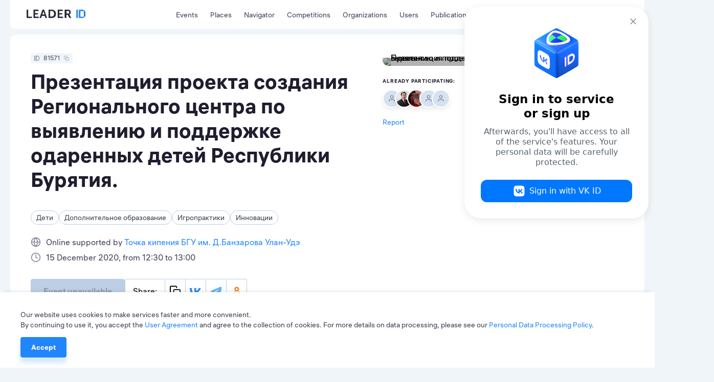

--- FILE ---
content_type: text/html; charset=utf-8
request_url: https://leader-id.ru/event/81571/
body_size: 28948
content:
<!doctype html>
<html data-n-head-ssr lang="ru-RU" data-n-head="%7B%22lang%22:%7B%22ssr%22:%22ru-RU%22%7D%7D">
  <head >
    <meta data-n-head="ssr" charset="utf-8"><meta data-n-head="ssr" name="viewport" content="width=device-width, initial-scale=1.0, user-scalable=no"><meta data-n-head="ssr" data-hid="i18n-og" property="og:locale" content="ru_RU"><meta data-n-head="ssr" data-hid="i18n-og-alt-en-US" property="og:locale:alternate" content="en_US"><meta data-n-head="ssr" data-hid="i18n-og-alt-kk-KZ" property="og:locale:alternate" content="kk_KZ"><meta data-n-head="ssr" data-hid="og:image" property="og:image" content="https://leader-id.ru/img/events-placeholder_v2.png"><meta data-n-head="ssr" data-hid="og:title" property="og:title" content="Презентация проекта создания Регионального центра по выявлению и поддержке одаренных детей Республики Бурятия."><meta data-n-head="ssr" data-hid="description" name="description" content="В 2021 году в Республике Бурятия на базе Байкальского колледжа туризма и сервиса состоится открытие регионального центра по поддержке и развитию талантов."><title>Презентация проекта создания Регионального центра по выявлению и поддержке одаренных детей Республики Бурятия.</title><link data-n-head="ssr" rel="icon" type="image/x-icon" href="/favicon/favicon.ico"><link data-n-head="ssr" rel="apple-touch-icon" sizes="57x57" href="/favicon/apple-icon-57x57.png"><link data-n-head="ssr" rel="apple-touch-icon" sizes="60x60" href="/favicon/apple-icon-60x60.png"><link data-n-head="ssr" rel="apple-touch-icon" sizes="72x72" href="/favicon/apple-icon-72x72.png"><link data-n-head="ssr" rel="apple-touch-icon" sizes="76x76" href="/favicon/apple-icon-76x76.png"><link data-n-head="ssr" rel="apple-touch-icon" sizes="114x114" href="/favicon/apple-icon-114x114.png"><link data-n-head="ssr" rel="apple-touch-icon" sizes="120x120" href="/favicon/apple-icon-120x120.png"><link data-n-head="ssr" rel="apple-touch-icon" sizes="144x144" href="/favicon/apple-icon-144x144.png"><link data-n-head="ssr" rel="apple-touch-icon" sizes="152x152" href="/favicon/apple-icon-152x152.png"><link data-n-head="ssr" rel="apple-touch-icon" sizes="180x180" href="/favicon/apple-icon-180x180.png"><link data-n-head="ssr" rel="icon" type="image/png" sizes="192x192" href="/favicon/android-icon-192x192.png"><link data-n-head="ssr" rel="icon" type="image/png" sizes="32x32" href="/favicon/favicon-32x32.png"><link data-n-head="ssr" rel="icon" type="image/png" sizes="96x96" href="/favicon/favicon-96x96.png"><link data-n-head="ssr" rel="icon" type="image/png" sizes="16x16" href="/favicon/favicon-16x16.png"><link data-n-head="ssr" data-hid="i18n-alt-ru" rel="alternate" href="/event/81571" hreflang="ru"><link data-n-head="ssr" data-hid="i18n-alt-ru-RU" rel="alternate" href="/event/81571" hreflang="ru-RU"><link data-n-head="ssr" data-hid="i18n-alt-en" rel="alternate" href="/en/event/81571" hreflang="en"><link data-n-head="ssr" data-hid="i18n-alt-en-US" rel="alternate" href="/en/event/81571" hreflang="en-US"><link data-n-head="ssr" data-hid="i18n-alt-kk" rel="alternate" href="/kk/event/81571" hreflang="kk"><link data-n-head="ssr" data-hid="i18n-alt-kk-KZ" rel="alternate" href="/kk/event/81571" hreflang="kk-KZ"><link data-n-head="ssr" data-hid="i18n-xd" rel="alternate" href="/event/81571" hreflang="x-default"><link data-n-head="ssr" data-hid="i18n-can" rel="canonical" href="/event/81571"><script data-n-head="ssr" src="https://vk.ru/js/api/openapi.js?162"></script><script data-n-head="ssr" src="https://captcha-api.yandex.ru/captcha.js" defer></script><script data-n-head="ssr" src="https://widget.leader-id.ru/nti-services-widget.js" defer></script><script data-n-head="ssr" src="https://stats.leader-id.ru/la.js" async></script><link rel="preload" href="/_nuxt/56468ab.js" as="script"><link rel="preload" href="/_nuxt/e97d258.js" as="script"><link rel="preload" href="/_nuxt/css/5496ab1.css" as="style"><link rel="preload" href="/_nuxt/43184f1.js" as="script"><link rel="preload" href="/_nuxt/css/e7b2eea.css" as="style"><link rel="preload" href="/_nuxt/b70c2cc.js" as="script"><link rel="preload" href="/_nuxt/css/521ef5c.css" as="style"><link rel="preload" href="/_nuxt/e6c6711.js" as="script"><link rel="preload" href="/_nuxt/css/a85d7e3.css" as="style"><link rel="preload" href="/_nuxt/f9d8926.js" as="script"><link rel="stylesheet" href="/_nuxt/css/5496ab1.css"><link rel="stylesheet" href="/_nuxt/css/e7b2eea.css"><link rel="stylesheet" href="/_nuxt/css/521ef5c.css"><link rel="stylesheet" href="/_nuxt/css/a85d7e3.css">
  </head>
  <body >
    <div data-server-rendered="true" id="__nuxt"><!----><div id="__layout"><div class="theme"><div><div class="VwRhFzaY8OF+"><div class="wrapper"><div class="+e5KuRhSSh+F"><div data-fetch-key="TheHeaderLogo:0" class="_005oEg300L0O"><!----> <a href="/" class="nuxt-link-active zavAeFl67AR6"></a> <div class="R6uVAMPxDQ16" style="width:calc(100% * var(--width-factor));"><img src="https://leader-id.storage.yandexcloud.net/upload/4345976/2e021da5-3b19-4148-8c34-9b5684f4e6b7.svg" class="xnt9UuAjEeW0" style="width:calc(149.38px * var(--width-factor));height:calc(45.98px * var(--width-factor));left:calc(-8.9628px * var(--width-factor));top:calc(-23.909599999999998px * var(--width-factor));display:;"> <div class="xnt9UuAjEeW0" style="width:calc(149.38px * var(--width-factor));height:calc(45.98px * var(--width-factor));left:calc(-8.9628px * var(--width-factor));top:calc(-23.909599999999998px * var(--width-factor));display:none;"></div></div></div> <div class="b0lroOYzUyeW N3+ovwXK+F3M"><nav class="menu Cm5RClgQt4oq"><div class="vRqvIau7yoJb"><a to="/events" href="/events">
      Мероприятия
    </a></div><div class="vRqvIau7yoJb"><a href="/places">
      Точки кипения
    </a></div><div class="vRqvIau7yoJb"><a href="/navigator">
      Навигатор
    </a></div><div class="vRqvIau7yoJb"><a href="/events/competition">
      Конкурсы
    </a></div><div class="vRqvIau7yoJb"><a href="/organizations">
      Организации
    </a></div><div class="vRqvIau7yoJb"><a href="/users">
      Участники
    </a></div><div class="vRqvIau7yoJb"><a href="/knowledge">
      Публикации
    </a></div></nav></div> <div class="GyjRu-zFUAc2"><!----> <!----> <div><span><div role="tooltip" id="el-popover-1356" aria-hidden="true" class="el-popover el-popper" style="width:undefinedpx;display:none;"><!----><span>Поиск</span></div><span class="el-popover__reference-wrapper"><div class="Cu-GAdjncEVv"><svg xmlns="http://www.w3.org/2000/svg" width="24" height="24" viewBox="0 0 24 24" fill="inherit" class="app-icon"><path fill-rule="evenodd" clip-rule="evenodd" d="M11 4C7.13401 4 4 7.13401 4 11C4 14.866 7.13401 18 11 18C12.8859 18 14.5977 17.2542 15.8564 16.0414C15.8827 16.0072 15.9115 15.9742 15.9429 15.9429C15.9742 15.9115 16.0072 15.8827 16.0414 15.8564C17.2542 14.5977 18 12.8859 18 11C18 7.13401 14.866 4 11 4ZM18.0319 16.6177C19.2635 15.078 20 13.125 20 11C20 6.02944 15.9706 2 11 2C6.02944 2 2 6.02944 2 11C2 15.9706 6.02944 20 11 20C13.125 20 15.078 19.2635 16.6177 18.0319L20.2929 21.7071C20.6834 22.0976 21.3166 22.0976 21.7071 21.7071C22.0976 21.3166 22.0976 20.6834 21.7071 20.2929L18.0319 16.6177Z" /></svg></div></span></span></div> <div class="Cu-GAdjncEVv IfYXH5fS4wvU"><div value="ru" class="app-dropdown language-switcher" data-v-30eef883><span class="app-dropdown__container"><div role="tooltip" id="el-popover-3064" aria-hidden="true" class="el-popover el-popper app-dropdown-popover" style="width:autopx;display:none;"><!----><div class="app-dropdown-popover__items"><div class="app-dropdown-popover__item"><span> Rus </span></div><div class="app-dropdown-popover__item"><span> Eng </span></div><div class="app-dropdown-popover__item"><span> Kaz </span></div></div></div><span class="el-popover__reference-wrapper"><div data-v-30eef883><div class="language-switcher__label" data-v-30eef883>
      Rus
      <!----></div></div></span></span></div></div> <div data-qa="loginOpenBtn" class="vV3ZcDHdr-9O"><svg xmlns="http://www.w3.org/2000/svg" width="24" height="24" viewBox="0 0 24 24" fill="inherit" class="app-icon"><path fill-rule="evenodd" clip-rule="evenodd" d="M14 3C14 2.44772 14.4477 2 15 2H19C19.7957 2 20.5587 2.31607 21.1213 2.87868C21.6839 3.44129 22 4.20435 22 5V19C22 19.7957 21.6839 20.5587 21.1213 21.1213C20.5587 21.6839 19.7957 22 19 22H15C14.4477 22 14 21.5523 14 21C14 20.4477 14.4477 20 15 20H19C19.2652 20 19.5196 19.8946 19.7071 19.7071C19.8946 19.5196 20 19.2652 20 19V5C20 4.73478 19.8946 4.48043 19.7071 4.29289C19.5196 4.10536 19.2652 4 19 4H15C14.4477 4 14 3.55228 14 3ZM9.29289 6.29289C9.68342 5.90237 10.3166 5.90237 10.7071 6.29289L15.7071 11.2929C16.0976 11.6834 16.0976 12.3166 15.7071 12.7071L10.7071 17.7071C10.3166 18.0976 9.68342 18.0976 9.29289 17.7071C8.90237 17.3166 8.90237 16.6834 9.29289 16.2929L12.5858 13H3C2.44772 13 2 12.5523 2 12C2 11.4477 2.44772 11 3 11H12.5858L9.29289 7.70711C8.90237 7.31658 8.90237 6.68342 9.29289 6.29289Z" /></svg> <span>Вход</span></div></div> <div class="header-search Lp7KhYRRuFzZ"><div class="app-input suffix prefix round"><input type="text" placeholder="" value="" class="app-input__inner" style="padding-right:nullpx;"><div class="app-input__suffix"><svg xmlns="http://www.w3.org/2000/svg" width="24" height="24" viewBox="0 0 24 24" fill="inherit" class="app-icon _14RvOCLMzOzU"><path fill-rule="evenodd" clip-rule="evenodd" d="M5.29289 5.29289C5.68342 4.90237 6.31658 4.90237 6.70711 5.29289L12 10.5858L17.2929 5.29289C17.6834 4.90237 18.3166 4.90237 18.7071 5.29289C19.0976 5.68342 19.0976 6.31658 18.7071 6.70711L13.4142 12L18.7071 17.2929C19.0976 17.6834 19.0976 18.3166 18.7071 18.7071C18.3166 19.0976 17.6834 19.0976 17.2929 18.7071L12 13.4142L6.70711 18.7071C6.31658 19.0976 5.68342 19.0976 5.29289 18.7071C4.90237 18.3166 4.90237 17.6834 5.29289 17.2929L10.5858 12L5.29289 6.70711C4.90237 6.31658 4.90237 5.68342 5.29289 5.29289Z" /></svg></div><div class="app-input__prefix"><svg xmlns="http://www.w3.org/2000/svg" width="24" height="24" viewBox="0 0 24 24" fill="inherit" class="app-icon"><path fill-rule="evenodd" clip-rule="evenodd" d="M11 4C7.13401 4 4 7.13401 4 11C4 14.866 7.13401 18 11 18C12.8859 18 14.5977 17.2542 15.8564 16.0414C15.8827 16.0072 15.9115 15.9742 15.9429 15.9429C15.9742 15.9115 16.0072 15.8827 16.0414 15.8564C17.2542 14.5977 18 12.8859 18 11C18 7.13401 14.866 4 11 4ZM18.0319 16.6177C19.2635 15.078 20 13.125 20 11C20 6.02944 15.9706 2 11 2C6.02944 2 2 6.02944 2 11C2 15.9706 6.02944 20 11 20C13.125 20 15.078 19.2635 16.6177 18.0319L20.2929 21.7071C20.6834 22.0976 21.3166 22.0976 21.7071 21.7071C22.0976 21.3166 22.0976 20.6834 21.7071 20.2929L18.0319 16.6177Z" /></svg></div><div class="app-input__placeholder"> Введите поисковой запрос <!----></div><!----></div></div></div></div> <div class="mn3WiiVw3dDm"></div> <div class="wrapper mobile-slide _1TbruIKVNv6c"><nav class="menu Cm5RClgQt4oq"><div class="vRqvIau7yoJb"><a to="/events" href="/events">
      Мероприятия
    </a></div><div class="vRqvIau7yoJb"><a href="/places">
      Точки кипения
    </a></div><div class="vRqvIau7yoJb"><a href="/navigator">
      Навигатор
    </a></div><div class="vRqvIau7yoJb"><a href="/events/competition">
      Конкурсы
    </a></div><div class="vRqvIau7yoJb"><a href="/organizations">
      Организации
    </a></div><div class="vRqvIau7yoJb"><a href="/users">
      Участники
    </a></div><div class="vRqvIau7yoJb"><a href="/knowledge">
      Публикации
    </a></div></nav> <!----></div></div> <div width="496px" data-qa="loginModal" class="app-dialog header-login-dialog"><div data-qa="loginModal" class="el-dialog__wrapper" style="display:none;"><div role="dialog" aria-modal="true" aria-label="dialog" class="el-dialog" style="margin-top:15vh;width:496px;"><div class="el-dialog__header"><span class="el-dialog__title"></span><button type="button" aria-label="Close" class="el-dialog__headerbtn"><i class="el-dialog__close el-icon el-icon-close"></i></button></div><!----><!----></div></div></div> <div class="app-dialog header-user-blocked-dialog"><div class="el-dialog__wrapper" style="display:none;"><div role="dialog" aria-modal="true" aria-label="dialog" class="el-dialog" style="margin-top:15vh;"><div class="el-dialog__header"><span class="el-dialog__title"></span><button type="button" aria-label="Close" class="el-dialog__headerbtn"><i class="el-dialog__close el-icon el-icon-close"></i></button></div><!----><!----></div></div></div></div> <div class="content"><div class="page event"><div class="wOp7IrliFBwI"><section class="wrapper"><!----> <div class="pgXB1KxKxs-u"><div class="el-row" style="margin-left:-12px;margin-right:-12px;"><div class="el-col el-col-14" style="padding-left:12px;padding-right:12px;"><div class="app-badge app-badge--copiable app-badge--id _6Rp2QZ-WJ1uO" data-v-5745eff6><div class="app-badge__content" data-v-5745eff6><div class="app-badge__id" data-v-5745eff6><svg xmlns="http://www.w3.org/2000/svg" width="10" height="10" viewBox="0 0 24 24" fill="inherit" class="app-icon" data-v-5745eff6><path fill-rule="evenodd" clip-rule="evenodd" d="M0,24h4V0H0V24z"/><path fill-rule="evenodd" clip-rule="evenodd" d="M18.52,0H6.67v24h11.85L24,18.18V5.82L18.52,0z M10.67,20.47h10V4.24h-10V20.47z"/></svg></div> <div class="app-badge__value" data-v-5745eff6>
        81571
      </div> <span data-v-5745eff6><div role="tooltip" id="el-popover-3780" aria-hidden="true" class="el-popover el-popper" style="width:undefinedpx;display:none;"><!----> <div class="app-badge__tooltip" data-v-5745eff6>
          Скопировать в буфер обмена
        </div></div><span class="el-popover__reference-wrapper"><div class="app-badge__copy" data-v-5745eff6><svg xmlns="http://www.w3.org/2000/svg" width="10" height="10" viewBox="0 0 24 24" fill="inherit" class="app-icon" data-v-5745eff6><path fill-rule="evenodd" clip-rule="evenodd" d="M4 3C3.73478 3 3.48043 3.10536 3.29289 3.29289C3.10536 3.48043 3 3.73478 3 4V13C3 13.2652 3.10536 13.5196 3.29289 13.7071C3.48043 13.8946 3.73478 14 4 14H5C5.55228 14 6 14.4477 6 15C6 15.5523 5.55228 16 5 16H4C3.20435 16 2.44129 15.6839 1.87868 15.1213C1.31607 14.5587 1 13.7956 1 13V4C1 3.20435 1.31607 2.44129 1.87868 1.87868C2.44129 1.31607 3.20435 1 4 1H13C13.7956 1 14.5587 1.31607 15.1213 1.87868C15.6839 2.44129 16 3.20435 16 4V5C16 5.55228 15.5523 6 15 6C14.4477 6 14 5.55228 14 5V4C14 3.73478 13.8946 3.48043 13.7071 3.29289C13.5196 3.10536 13.2652 3 13 3H4ZM11 10C10.4477 10 10 10.4477 10 11V20C10 20.5523 10.4477 21 11 21H20C20.5523 21 21 20.5523 21 20V11C21 10.4477 20.5523 10 20 10H11ZM8 11C8 9.34315 9.34315 8 11 8H20C21.6569 8 23 9.34315 23 11V20C23 21.6569 21.6569 23 20 23H11C9.34315 23 8 21.6569 8 20V11Z" /></svg></div></span></span></div></div> <h2 data-qa="eventTitle" class="app-heading-2 dloKwHoY9iTs">
        Презентация проекта создания Регионального центра по выявлению и поддержке одаренных детей Республики Бурятия.
      </h2> <div class="_8p9uJ2ZSwzcN"><span class="app-tag app-tag--clickable app-tag--round"><span class="app-tag__content">
    Дети
  </span><span class="app-tag__counter" style="display:none;">  </span><span class="app-tag__delete" style="display:none;"><svg xmlns="http://www.w3.org/2000/svg" width="16" height="24" viewBox="0 0 24 24" fill="#BDCFE4" class="app-icon"><path fill-rule="evenodd" clip-rule="evenodd" d="M5.29289 5.29289C5.68342 4.90237 6.31658 4.90237 6.70711 5.29289L12 10.5858L17.2929 5.29289C17.6834 4.90237 18.3166 4.90237 18.7071 5.29289C19.0976 5.68342 19.0976 6.31658 18.7071 6.70711L13.4142 12L18.7071 17.2929C19.0976 17.6834 19.0976 18.3166 18.7071 18.7071C18.3166 19.0976 17.6834 19.0976 17.2929 18.7071L12 13.4142L6.70711 18.7071C6.31658 19.0976 5.68342 19.0976 5.29289 18.7071C4.90237 18.3166 4.90237 17.6834 5.29289 17.2929L10.5858 12L5.29289 6.70711C4.90237 6.31658 4.90237 5.68342 5.29289 5.29289Z" /></svg></span></span><span class="app-tag app-tag--clickable app-tag--round"><span class="app-tag__content">
    Дополнительное образование
  </span><span class="app-tag__counter" style="display:none;">  </span><span class="app-tag__delete" style="display:none;"><svg xmlns="http://www.w3.org/2000/svg" width="16" height="24" viewBox="0 0 24 24" fill="#BDCFE4" class="app-icon"><path fill-rule="evenodd" clip-rule="evenodd" d="M5.29289 5.29289C5.68342 4.90237 6.31658 4.90237 6.70711 5.29289L12 10.5858L17.2929 5.29289C17.6834 4.90237 18.3166 4.90237 18.7071 5.29289C19.0976 5.68342 19.0976 6.31658 18.7071 6.70711L13.4142 12L18.7071 17.2929C19.0976 17.6834 19.0976 18.3166 18.7071 18.7071C18.3166 19.0976 17.6834 19.0976 17.2929 18.7071L12 13.4142L6.70711 18.7071C6.31658 19.0976 5.68342 19.0976 5.29289 18.7071C4.90237 18.3166 4.90237 17.6834 5.29289 17.2929L10.5858 12L5.29289 6.70711C4.90237 6.31658 4.90237 5.68342 5.29289 5.29289Z" /></svg></span></span><span class="app-tag app-tag--clickable app-tag--round"><span class="app-tag__content">
    Игропрактики
  </span><span class="app-tag__counter" style="display:none;">  </span><span class="app-tag__delete" style="display:none;"><svg xmlns="http://www.w3.org/2000/svg" width="16" height="24" viewBox="0 0 24 24" fill="#BDCFE4" class="app-icon"><path fill-rule="evenodd" clip-rule="evenodd" d="M5.29289 5.29289C5.68342 4.90237 6.31658 4.90237 6.70711 5.29289L12 10.5858L17.2929 5.29289C17.6834 4.90237 18.3166 4.90237 18.7071 5.29289C19.0976 5.68342 19.0976 6.31658 18.7071 6.70711L13.4142 12L18.7071 17.2929C19.0976 17.6834 19.0976 18.3166 18.7071 18.7071C18.3166 19.0976 17.6834 19.0976 17.2929 18.7071L12 13.4142L6.70711 18.7071C6.31658 19.0976 5.68342 19.0976 5.29289 18.7071C4.90237 18.3166 4.90237 17.6834 5.29289 17.2929L10.5858 12L5.29289 6.70711C4.90237 6.31658 4.90237 5.68342 5.29289 5.29289Z" /></svg></span></span><span class="app-tag app-tag--clickable app-tag--round"><span class="app-tag__content">
    Инновации
  </span><span class="app-tag__counter" style="display:none;">  </span><span class="app-tag__delete" style="display:none;"><svg xmlns="http://www.w3.org/2000/svg" width="16" height="24" viewBox="0 0 24 24" fill="#BDCFE4" class="app-icon"><path fill-rule="evenodd" clip-rule="evenodd" d="M5.29289 5.29289C5.68342 4.90237 6.31658 4.90237 6.70711 5.29289L12 10.5858L17.2929 5.29289C17.6834 4.90237 18.3166 4.90237 18.7071 5.29289C19.0976 5.68342 19.0976 6.31658 18.7071 6.70711L13.4142 12L18.7071 17.2929C19.0976 17.6834 19.0976 18.3166 18.7071 18.7071C18.3166 19.0976 17.6834 19.0976 17.2929 18.7071L12 13.4142L6.70711 18.7071C6.31658 19.0976 5.68342 19.0976 5.29289 18.7071C4.90237 18.3166 4.90237 17.6834 5.29289 17.2929L10.5858 12L5.29289 6.70711C4.90237 6.31658 4.90237 5.68342 5.29289 5.29289Z" /></svg></span></span></div> <div class="VgeeIlXEs99-"><div class="YbqHldsmeEW7"><svg xmlns="http://www.w3.org/2000/svg" width="24" height="24" viewBox="0 0 24 24" fill="inherit" class="app-icon"><path fill-rule="evenodd" clip-rule="evenodd" d="M3.05493 11H7.05009C7.2743 8.23681 8.1991 5.58442 9.72571 3.28983C6.16881 4.21597 3.46801 7.26324 3.05493 11ZM12 3.5508C10.3303 5.70194 9.30879 8.28683 9.05759 11H14.9424C14.6912 8.28683 13.6697 5.70194 12 3.5508ZM14.9424 13C14.6912 15.7132 13.6697 18.2981 12 20.4492C10.3303 18.2981 9.30879 15.7132 9.05759 13H14.9424ZM7.05009 13H3.05493C3.46801 16.7368 6.16881 19.784 9.72571 20.7102C8.1991 18.4156 7.2743 15.7632 7.05009 13ZM14.2743 20.7102C15.8009 18.4156 16.7257 15.7632 16.9499 13H20.9451C20.532 16.7368 17.8312 19.784 14.2743 20.7102ZM20.9451 11H16.9499C16.7257 8.23681 15.8009 5.58442 14.2743 3.28983C17.8312 4.21597 20.532 7.26324 20.9451 11ZM1 12C1 5.92487 5.92487 1 12 1C18.0751 1 23 5.92487 23 12C23 18.0751 18.0751 23 12 23C5.92487 23 1 18.0751 1 12Z" /></svg> <p class="app-paragraph app-paragraph--sm"><span to="">
            Онлайн при поддержке
          </span><a href="/places/3936">
            Точка кипения БГУ им. Д.Банзарова Улан-Удэ
          </a></p></div><div class="YbqHldsmeEW7"><svg xmlns="http://www.w3.org/2000/svg" width="24" height="24" viewBox="0 0 24 24" fill="inherit" class="app-icon"><path fill-rule="evenodd" clip-rule="evenodd" d="M12 3C7.02944 3 3 7.02944 3 12C3 16.9706 7.02944 21 12 21C16.9706 21 21 16.9706 21 12C21 7.02944 16.9706 3 12 3ZM1 12C1 5.92487 5.92487 1 12 1C18.0751 1 23 5.92487 23 12C23 18.0751 18.0751 23 12 23C5.92487 23 1 18.0751 1 12ZM12 5C12.5523 5 13 5.44772 13 6V11.382L16.4472 13.1056C16.9412 13.3526 17.1414 13.9532 16.8944 14.4472C16.6474 14.9412 16.0468 15.1414 15.5528 14.8944L11.5528 12.8944C11.214 12.725 11 12.3788 11 12V6C11 5.44772 11.4477 5 12 5Z" /></svg> <p class="app-paragraph app-paragraph--sm">
        15 декабря 2020, с 12:30 до 13:00
      </p></div><!----></div> <!----> <div class="_7K75UiiMQHzn"><div class="wPj3nny9kYkY"><!----> <div class="_11-HK+0z6bxf"><button disabled="disabled" data-qa="eventRequestBtn" class="app-button app-button--primary app-button--lg YLsv-jmkd7Rm"><!---->
    Событие недоступно
  <!----></button> <!----> <!----> <div class="cO6n1KQ5UBU5 MxA6EHBOy4py"><div class="app-social-share"><div class="app-social-share__item"> Поделиться: </div><div class="app-social-share__item"><svg xmlns="http://www.w3.org/2000/svg" width="24" height="24" viewBox="0 0 24 24" fill="inherit" class="app-icon"><path fill-rule="evenodd" clip-rule="evenodd" d="M4 3C3.73478 3 3.48043 3.10536 3.29289 3.29289C3.10536 3.48043 3 3.73478 3 4V13C3 13.2652 3.10536 13.5196 3.29289 13.7071C3.48043 13.8946 3.73478 14 4 14H5C5.55228 14 6 14.4477 6 15C6 15.5523 5.55228 16 5 16H4C3.20435 16 2.44129 15.6839 1.87868 15.1213C1.31607 14.5587 1 13.7956 1 13V4C1 3.20435 1.31607 2.44129 1.87868 1.87868C2.44129 1.31607 3.20435 1 4 1H13C13.7956 1 14.5587 1.31607 15.1213 1.87868C15.6839 2.44129 16 3.20435 16 4V5C16 5.55228 15.5523 6 15 6C14.4477 6 14 5.55228 14 5V4C14 3.73478 13.8946 3.48043 13.7071 3.29289C13.5196 3.10536 13.2652 3 13 3H4ZM11 10C10.4477 10 10 10.4477 10 11V20C10 20.5523 10.4477 21 11 21H20C20.5523 21 21 20.5523 21 20V11C21 10.4477 20.5523 10 20 10H11ZM8 11C8 9.34315 9.34315 8 11 8H20C21.6569 8 23 9.34315 23 11V20C23 21.6569 21.6569 23 20 23H11C9.34315 23 8 21.6569 8 20V11Z" /></svg></div><div class="app-social-share__item"><svg xmlns="http://www.w3.org/2000/svg" width="24" height="15" viewBox="0 0 24 15" fill="inherit" class="app-icon"><path fill="#2185FB" d="M12.688 15.414C4.728 15.414.188 9.904 0 .734h3.987c.13 6.73 3.07 9.58 5.398 10.168V.733h3.754v5.805c2.299-.25 4.713-2.895 5.528-5.805h3.754c-.625 3.586-3.244 6.231-5.107 7.319 1.863.881 4.846 3.188 5.98 7.362h-4.132c-.887-2.792-3.099-4.952-6.023-5.246v5.246h-.451Z"/></svg></div><div class="app-social-share__item"><svg xmlns="http://www.w3.org/2000/svg" width="23" height="19" viewBox="0 0 23 19" fill="inherit" class="app-icon"><path fill="#5EB5F7" d="M21.122.626h-.03V.625l-.208.04c-2.581.6-5.036 1.525-7.153 2.65-1.92.797-5.756 2.449-11.508 4.955C1.289 8.642.8 9.005.755 9.36a.584.584 0 0 0 .01.209c.06.255.306.435.669.594a.707.707 0 0 0 .013.006c.305.132.692.25 1.122.387l.222.07.011.004.086.028-.086-.028-.011-.004a13.769 13.769 0 0 0 3.164.755h.008a3.697 3.697 0 0 0 2.133-.789c5.374-3.627 8.149-5.46 8.323-5.5l-.003.001a.479.479 0 0 1 .169-.031c.09 0 .175.025.243.07a.407.407 0 0 1 .093.349c-.075.316-3.011 3.047-4.543 4.47-.482.45-.826.769-.896.841-.154.16-.31.312-.462.458-.936.902-1.64 1.58.038 2.684.811.534 1.46.976 2.107 1.417.699.476 1.396.951 2.297 1.542.231.152.452.31.667.462.817.583 1.55 1.107 2.457 1.022.527-.047 1.072-.543 1.348-2.023.654-3.494 1.94-11.064 2.236-14.186v.012a3.371 3.371 0 0 0-.032-.788v-.004a.833.833 0 0 0-.28-.531l.004.002a1.282 1.282 0 0 0-.74-.233Z"/><path fill="#5EB5F7" fill-rule="evenodd" d="M.765 9.569c.06.255.306.435.669.594a.707.707 0 0 0 .013.006c-.37-.16-.62-.342-.682-.6Zm1.804.987.222.07a13.769 13.769 0 0 0 3.164.755h.008a3.697 3.697 0 0 0 2.133-.789c5.374-3.627 8.149-5.46 8.323-5.5l-.003.001a.479.479 0 0 1 .169-.031c.09 0 .175.025.243.07a.407.407 0 0 1 .093.349c-.075.316-3.011 3.047-4.543 4.47-.482.45-.826.769-.896.841-.154.16-.31.312-.462.458-.936.902-1.64 1.58.038 2.684.811.534 1.46.976 2.107 1.417.699.476 1.396.951 2.297 1.542.231.152.452.31.667.462.817.583 1.55 1.107 2.457 1.022.527-.047 1.072-.543 1.348-2.023.654-3.494 1.94-11.064 2.236-14.186v.012a3.371 3.371 0 0 0-.032-.788v-.004a.833.833 0 0 0-.28-.531l.004.002" clip-rule="evenodd"/></svg></div><div class="app-social-share__item"><svg xmlns="http://www.w3.org/2000/svg" width="28" height="28" viewBox="0 0 28 28" fill="inherit" class="app-icon"><path fill="#F70" d="M14.373 14.733a5.428 5.428 0 0 0 3.845-1.597 5.428 5.428 0 0 0 0-7.69 5.428 5.428 0 0 0-7.69 0 5.428 5.428 0 0 0 0 7.69 5.46 5.46 0 0 0 3.845 1.597ZM12.63 7.532a2.456 2.456 0 0 1 1.742-.726c.689 0 1.305.272 1.74.726.454.453.726 1.07.726 1.741 0 .69-.272 1.306-.725 1.741a2.455 2.455 0 0 1-1.742.726c-.689 0-1.306-.272-1.74-.726a2.455 2.455 0 0 1-.726-1.74c0-.672.29-1.289.725-1.742Z"/><path fill="#F70" d="m21.7 16.927-1.596-2.176a.25.25 0 0 0-.381-.037c-1.505 1.288-3.355 2.123-5.35 2.123-1.996 0-3.846-.835-5.351-2.123a.281.281 0 0 0-.381.037l-1.596 2.176a.274.274 0 0 0 .036.345 11.263 11.263 0 0 0 4.535 2.213l-3.374 5.949c-.09.163.036.38.218.38h3.3c.11 0 .2-.054.236-.163l2.358-5.26 2.358 5.26c.037.091.127.164.236.164h3.301c.2 0 .308-.2.218-.381l-3.374-5.95c1.633-.38 3.192-1.106 4.535-2.212.145-.09.163-.236.072-.345Z"/></svg></div><!----><input type="text" value="" style="opacity:0;position:absolute;left:-100%;"></div></div></div></div> <div><div top="5vh" class="app-dialog _4NVYq1aVuyI7"><div class="el-dialog__wrapper" style="display:none;"><div role="dialog" aria-modal="true" aria-label="dialog" class="el-dialog" style="margin-top:5vh;"><div class="el-dialog__header"><span class="el-dialog__title"></span><button type="button" aria-label="Close" class="el-dialog__headerbtn"><i class="el-dialog__close el-icon el-icon-close"></i></button></div><!----><!----></div></div></div></div> <p class="app-paragraph app-paragraph--sm m8hZqbnV6HEb">
    Организатор начнет принимать заявки с 6 декабря в 03:07
  </p></div> <!----></div> <div class="el-col el-col-10" style="padding-left:12px;padding-right:12px;"><div class="DukXVHsX9fmB"><div class="QdSHhdPbThT1"><div class="_1ZJCQm7gWjc-"></div> <!----> <div><span><div role="tooltip" id="el-popover-1766" aria-hidden="true" class="el-popover el-popper" style="width:undefinedpx;display:none;"><!----><span>Добавить в избранное</span></div><span class="el-popover__reference-wrapper"><div class="plYH+uJzuOMo"><svg xmlns="http://www.w3.org/2000/svg" width="24" height="24" viewBox="0 0 24 24" fill="inherit" class="app-icon"><path d="M21,4.2c-2.4-2.6-6.3-2.6-8.7,0L12,4.4l-0.2-0.2C9.4,1.6,5.4,1.6,3,4.2c-2.4,2.6-2.4,6.7,0,9.2l6.9,7.4 c1.1,1.2,3,1.2,4.2,0l6.9-7.4C23.3,10.9,23.3,6.8,21,4.2z M19.9,12.4L13,19.8c-0.5,0.6-1.4,0.6-2,0l-6.9-7.4c-1.8-2-1.8-5.2,0-7.2 c1.8-2,4.7-2,6.6,0L11.5,6c0.1,0.2,0.3,0.2,0.5,0.2s0.4-0.1,0.5-0.2l0.8-0.8c1.8-2,4.7-2,6.6,0C21.7,7.2,21.7,10.4,19.9,12.4z"/></svg></div></span></span></div> <img src="/img/events-placeholder_v2.png" alt="Презентация проекта создания Регионального центра по выявлению и поддержке одаренных детей Республики Бурятия." class="N7q+gJIOp1nZ"></div> <!----></div> <!----> <div class="_6-hjObM-DiK0"><div class="NdOlvjTVpCfP"><div><div class="app-users-count" style="height:36px;"><div class="app-users-count__title"><h5 class="app-heading-5"> Уже участвуют: </h5></div><div class="app-users-count__body"><div class="app-users-count__avatars" style="width:144px;height:36px;"><div title="Коновалов Павел Валерьевич"><svg xmlns="http://www.w3.org/2000/svg" width="24" height="24" viewBox="0 0 24 24" fill="inherit" class="app-icon app-users-count__placeholder" style="left:0px;"><path fill-rule="evenodd" clip-rule="evenodd" d="M12 4C10.3431 4 9 5.34315 9 7C9 8.65685 10.3431 10 12 10C13.6569 10 15 8.65685 15 7C15 5.34315 13.6569 4 12 4ZM7 7C7 4.23858 9.23858 2 12 2C14.7614 2 17 4.23858 17 7C17 9.76142 14.7614 12 12 12C9.23858 12 7 9.76142 7 7ZM4.46447 15.4645C5.40215 14.5268 6.67392 14 8 14H16C17.3261 14 18.5979 14.5268 19.5355 15.4645C20.4732 16.4021 21 17.6739 21 19V21C21 21.5523 20.5523 22 20 22C19.4477 22 19 21.5523 19 21V19C19 18.2044 18.6839 17.4413 18.1213 16.8787C17.5587 16.3161 16.7956 16 16 16H8C7.20435 16 6.44129 16.3161 5.87868 16.8787C5.31607 17.4413 5 18.2044 5 19V21C5 21.5523 4.55228 22 4 22C3.44772 22 3 21.5523 3 21V19C3 17.6739 3.52678 16.4021 4.46447 15.4645Z" /></svg></div><img src="https://v3.leader-id.ru/files/user_photo/744343/744343_200.jpg" alt="Бадмацыренов Тимур Баторович" title="Бадмацыренов Тимур Баторович" class="app-users-count__avatar" style="left:24px;width:36px;height:36px;"><img src="https://leaderid.s3.amazonaws.com/user_photo/1928950/5fd22d530b28f026791386_180.jpg" alt="Янькова Валерия" title="Янькова Валерия" class="app-users-count__avatar" style="left:48px;width:36px;height:36px;"><div title="Дугаржапов Жаргал Солбонович"><svg xmlns="http://www.w3.org/2000/svg" width="24" height="24" viewBox="0 0 24 24" fill="inherit" class="app-icon app-users-count__placeholder" style="left:72px;"><path fill-rule="evenodd" clip-rule="evenodd" d="M12 4C10.3431 4 9 5.34315 9 7C9 8.65685 10.3431 10 12 10C13.6569 10 15 8.65685 15 7C15 5.34315 13.6569 4 12 4ZM7 7C7 4.23858 9.23858 2 12 2C14.7614 2 17 4.23858 17 7C17 9.76142 14.7614 12 12 12C9.23858 12 7 9.76142 7 7ZM4.46447 15.4645C5.40215 14.5268 6.67392 14 8 14H16C17.3261 14 18.5979 14.5268 19.5355 15.4645C20.4732 16.4021 21 17.6739 21 19V21C21 21.5523 20.5523 22 20 22C19.4477 22 19 21.5523 19 21V19C19 18.2044 18.6839 17.4413 18.1213 16.8787C17.5587 16.3161 16.7956 16 16 16H8C7.20435 16 6.44129 16.3161 5.87868 16.8787C5.31607 17.4413 5 18.2044 5 19V21C5 21.5523 4.55228 22 4 22C3.44772 22 3 21.5523 3 21V19C3 17.6739 3.52678 16.4021 4.46447 15.4645Z" /></svg></div><div title="Занаева Галина Бимбаевна"><svg xmlns="http://www.w3.org/2000/svg" width="24" height="24" viewBox="0 0 24 24" fill="inherit" class="app-icon app-users-count__placeholder" style="left:96px;"><path fill-rule="evenodd" clip-rule="evenodd" d="M12 4C10.3431 4 9 5.34315 9 7C9 8.65685 10.3431 10 12 10C13.6569 10 15 8.65685 15 7C15 5.34315 13.6569 4 12 4ZM7 7C7 4.23858 9.23858 2 12 2C14.7614 2 17 4.23858 17 7C17 9.76142 14.7614 12 12 12C9.23858 12 7 9.76142 7 7ZM4.46447 15.4645C5.40215 14.5268 6.67392 14 8 14H16C17.3261 14 18.5979 14.5268 19.5355 15.4645C20.4732 16.4021 21 17.6739 21 19V21C21 21.5523 20.5523 22 20 22C19.4477 22 19 21.5523 19 21V19C19 18.2044 18.6839 17.4413 18.1213 16.8787C17.5587 16.3161 16.7956 16 16 16H8C7.20435 16 6.44129 16.3161 5.87868 16.8787C5.31607 17.4413 5 18.2044 5 19V21C5 21.5523 4.55228 22 4 22C3.44772 22 3 21.5523 3 21V19C3 17.6739 3.52678 16.4021 4.46447 15.4645Z" /></svg></div></div><!----></div></div></div></div> <!----></div> <div class="Z19B+dkULSn3"><button class="app-button app-button--text app-button--md"><!---->
    Пожаловаться
  <!----></button></div> <div class="H8pwse8nJyHW"><!----></div></div></div></div></section> <!----><section id="about" class="wrapper"><h2 class="app-heading-2">
          О мероприятии
        </h2> <div class="event-about"><div class="el-row" style="margin-left:-12px;margin-right:-12px;"><div class="el-col el-col-24 el-col-md-16" style="padding-left:12px;padding-right:12px;"><div data-qa="draftEventDescription" class="app-editor-view"><!----> <p class="app-editor-paragraph app-paragraph app-paragraph--sm"><b>В 2021 году в Республике Бурятия на базе Байкальского колледжа туризма и сервиса состоится открытие регионального центра по поддержке и развитию талантов. В рамках презентации будет представлена концепция деятельности центра, основные направления работы со школьниками, программа ключевых мероприятий на 2021 год. Также будут освещены возможности для школьников Бурятии по участию в программах федерального образовательного центра «Сириус» в Сочи, в том числе на примере участников Олимпиадной сборной Республики Бурятия.</b><br /></p> <!----> <!----> <!----> <!----> <!----> <!----> <!----></div> <!----></div> <!----></div> <!----></div></section><!----><!----><!----><section id="speakers" class="wrapper"><h2 class="app-heading-2">
          Ведущие и спикеры
        </h2> <div class="_68pBZ6+ZmYXZ"><div class="tV8-VdxGcUwO"><div><div><a href="/users/470992" target="_blank"><div class="app-user-avatar app-user-avatar--lg"><img src="https://v3.leader-id.ru/files/user_photo/470992/470992_200.jpg" alt="Федор Хандаров"><!----><!----></div> <h4 class="app-heading-4">
              Федор Хандаров
            </h4></a> <div><p class="app-paragraph app-paragraph--sm"><span>
                
              </span> <span>
                
              </span></p></div></div></div></div> <!----></div></section><section id="contacts" class="wrapper"><h2 class="app-heading-2">
          Контакты
        </h2> <div class="P+cpgxq6A4Jy"><div data-fetch-key="EventContactsOrganizersNew:0"><div class="-k8KTTYh-BH+">
    Организаторы
  </div> <div class="njt9pQHvqfNK"><div class="yenQb16fnNpA"><a href="/users/100588"><div class="nDH+zFpc97d9" style="background-image:url('https://v3.leader-id.ru/files/event_organizer_logo/5126/5126.png');"></div></a> <div class="ofB06UVBpu-K"><a href="/users/100588" class="EZWUt4ze323e">
          Бородин Андрей Борисович
        </a> <div class="bLBS12RlQ5S8"><span>директор</span> <span>•</span> <span>АНО &quot;Добровольческий корпус Байкала&quot;</span></div></div> <div class="pZmSIXsAIUn4"><div data-v-72bfbd79><button plain="true" class="app-button showButton app-button--default app-button--xs" data-v-72bfbd79><!---->
    Показать контакты
  <!----></button> <!----></div> <div class="AYIiyGupizj2" style="width:165px;"><button class="app-button app-button--primary app-button--xs app-button--icon AF57CaSTgQBu" style="width:100%;"><svg xmlns="http://www.w3.org/2000/svg" width="24" height="24" viewBox="0 0 24 24" fill="inherit" class="app-icon"><path d="M4.12524 20C3.82681 20 3.5406 19.879 3.32958 19.6636C3.11855 19.4482 3 19.156 3 18.8514V14.257C3.00218 12.3284 3.75372 10.4794 5.08973 9.11566C6.42574 7.75192 8.23714 6.98479 10.1265 6.98256H12.8751V5.69537C12.8751 5.35475 12.9756 5.02203 13.1636 4.74057C13.3515 4.4591 13.6181 4.24195 13.9287 4.1174C14.2393 3.99285 14.5794 3.96669 14.9048 4.04232C15.2301 4.11795 15.5256 4.29187 15.7528 4.54141L20.4165 9.66798C20.7917 10.0838 21 10.6284 21 11.1937C21 11.759 20.7917 12.3036 20.4165 12.7194L15.7528 17.846C15.5257 18.0958 15.2301 18.27 14.9046 18.3458C14.5791 18.4216 14.2388 18.3955 13.9281 18.2709C13.6173 18.1463 13.3506 17.929 13.1626 17.6474C12.9747 17.3657 12.8742 17.0328 12.8744 16.692V15.4056H8.62622C7.73092 15.4056 6.87229 15.7686 6.23922 16.4149C5.60614 17.0611 5.25049 17.9375 5.25049 18.8514C5.25049 19.156 5.13194 19.4482 4.92091 19.6636C4.70989 19.879 4.42368 20 4.12524 20V20ZM8.62622 13.1084H14.0004C14.2988 13.1084 14.585 13.2294 14.796 13.4448C15.0071 13.6602 15.1256 13.9524 15.1256 14.257V15.1598L18.7677 11.1566L15.1256 7.21075V8.12963C15.1256 8.43425 15.0071 8.7264 14.796 8.94181C14.585 9.15721 14.2988 9.27822 14.0004 9.27822H10.1265C8.83382 9.27985 7.5945 9.80475 6.68041 10.7378C5.76631 11.6709 5.25208 12.9359 5.25049 14.2555V14.2555C6.22348 13.5084 7.40867 13.1056 8.62622 13.1084ZM14.1024 6.10274L14.1084 6.10886L14.1024 6.10274Z"/></svg>
      Подписаться
    <!----></button> <!----></div></div></div></div> <!----></div> <!----> <!----> <!----> <div width="550px" class="app-dialog"><div class="el-dialog__wrapper" style="display:none;"><div role="dialog" aria-modal="true" aria-label="dialog" class="el-dialog" style="margin-top:15vh;width:550px;"><div class="el-dialog__header"><span class="el-dialog__title"></span><button type="button" aria-label="Close" class="el-dialog__headerbtn"><i class="el-dialog__close el-icon el-icon-close"></i></button></div><!----><!----></div></div></div> <div width="550px" class="app-dialog"><div class="el-dialog__wrapper" style="display:none;"><div role="dialog" aria-modal="true" aria-label="dialog" class="el-dialog" style="margin-top:15vh;width:550px;"><div class="el-dialog__header"><span class="el-dialog__title"></span><button type="button" aria-label="Close" class="el-dialog__headerbtn"><i class="el-dialog__close el-icon el-icon-close"></i></button></div><!----><!----></div></div></div></div></section><!----><section id="startupCard" class="wrapper"><!----> <div class="app-startup-card" style="border-radius:10px;"><div class="app-startup-card__inner"><h2 class="app-heading-2">
      Возможности для стартапов и команд
    </h2> <p class="subtitle app-paragraph app-paragraph--sm">
      Мы собрали больше 400 предложений, которые помогут в развитии вашего технологического стартапа на любой стадии от идеи до готового продукта
    </p> <button class="app-button app-button--default app-button--xl"><!---->
      Посмотреть
    <!----></button></div></div></section><!----><section id="relatedEvents"><div class="wrapper"><h2 class="app-heading-2">
            Еще мероприятия
          </h2></div> <div class="wrapper mobile-slide"><div class="A5liv3gsZlYu"><div class="Ji7cufAi+3g7"><div><div role="link" class="app-card-event"><a href="/events/589501" target="" class="app-card-event__header"><!----><!----><div class="app-card-event__image-wrapper"><img alt="ФРИИ запускает первый в 2026 году отбор в акселератор Спринт 2.0" src="https://leader-id.storage.yandexcloud.net/upload/2689372/07431f49-81b3-4c09-9574-130bacc77e1b.jpg" class="app-card-event__image"></div><div class="app-card-event__video"><svg xmlns="http://www.w3.org/2000/svg" width="24" height="24" viewBox="0 0 24 24" fill="inherit" class="app-icon"><path fill-rule="evenodd" clip-rule="evenodd" d="M3 6C2.44772 6 2 6.44772 2 7V17C2 17.5523 2.44772 18 3 18H14C14.5523 18 15 17.5523 15 17V7C15 6.44772 14.5523 6 14 6H3ZM17 10.0568V7C17 5.34315 15.6569 4 14 4H3C1.34315 4 0 5.34315 0 7V17C0 18.6569 1.34315 20 3 20H14C15.6569 20 17 18.6569 17 17V13.9432L22.4188 17.8137C22.7236 18.0315 23.1245 18.0606 23.4576 17.8892C23.7907 17.7178 24 17.3746 24 17V7C24 6.62541 23.7907 6.28224 23.4576 6.11083C23.1245 5.93943 22.7236 5.96854 22.4188 6.18627L17 10.0568ZM17.7205 12L22 15.0568V8.94319L17.7205 12Z"/></svg></div><!----></a><!----><div class="app-card-event__body"><div class="app-card-event__upper-row"><div class="app-card-event__tags"><span><button class="app-card-event__category app-card-event__category--plain app-card-event__category--active"> Акселератор </button></span><span><button class="app-card-event__category app-card-event__category--plain"> Онлайн </button></span><span><button class="app-card-event__category app-card-event__category--plain"> Командное </button></span><!----><!----></div><span class="app-card-event__registration-date-end"><div role="tooltip" id="el-popover-2903" aria-hidden="true" class="el-popover el-popper el-popover--plain" style="width:nullpx;display:none;"><!---->Время до окончания регистрации</div><span class="el-popover__reference-wrapper"><span class="app-time-remaining-icon"> 28 д </span></span></span></div><h4 class="app-card-event__title app-heading-4"><a href="/events/589501" class="app-card-event__link"> ФРИИ запускает первый в 2026 году отбор в акселератор Спринт 2.0 </a></h4><!----><div class="app-card-event__body-footer"><div class="app-card-event__date"> 16 января 2026, 17:30 — 16 февраля 2026, 23:30 по Московскому времени </div><!----></div><!----></div></div></div><div><div role="link" class="app-card-event"><a href="/events/589329" target="" class="app-card-event__header"><!----><!----><div class="app-card-event__image-wrapper"><img alt="Профилактика выступлений" src="https://leader-id.storage.yandexcloud.net/event_photo/589329/6968352551c5a351855784.png" class="app-card-event__image"></div><!----><!----></a><!----><div class="app-card-event__body"><div class="app-card-event__upper-row"><div class="app-card-event__tags"><span><button class="app-card-event__category app-card-event__category--plain app-card-event__category--active"> Питч </button></span><span><button class="app-card-event__category app-card-event__category--plain"> Онлайн </button></span><!----><!----></div><span class="app-card-event__registration-date-end"><div role="tooltip" id="el-popover-3133" aria-hidden="true" class="el-popover el-popper el-popover--plain" style="width:nullpx;display:none;"><!---->Время до окончания регистрации</div><span class="el-popover__reference-wrapper"><span class="app-time-remaining-icon"> 130 д </span></span></span></div><h4 class="app-card-event__title app-heading-4"><a href="/events/589329" class="app-card-event__link"> Профилактика выступлений </a></h4><!----><div class="app-card-event__body-footer"><div class="app-card-event__date"> 13 января 2026, 00:00 — 30 мая 2026, 05:00 по Камчатскому времени </div><div class="app-card-event__location"> Петропавловск-Камчатский <span><div role="tooltip" id="el-popover-1234" aria-hidden="true" class="el-popover el-popper el-popover--plain" style="width:nullpx;display:none;"><!---->Кол-во зарегистрированных пользователей</div><span class="el-popover__reference-wrapper"><div class="app-card-event__participants-count"> 11 </div></span></span></div></div><!----></div></div></div><div><div role="link" class="app-card-event"><a href="/events/589008" target="" class="app-card-event__header"><!----><!----><div class="app-card-event__image-wrapper"><img alt="Профилактика выступлений" src="https://leader-id.storage.yandexcloud.net/event_photo/589008/6964e2c772548685914131_360.png" class="app-card-event__image"></div><!----><!----></a><!----><div class="app-card-event__body"><div class="app-card-event__upper-row"><div class="app-card-event__tags"><span><button class="app-card-event__category app-card-event__category--plain app-card-event__category--active"> Питч </button></span><span><button class="app-card-event__category app-card-event__category--plain"> Онлайн </button></span><!----><!----></div><span class="app-card-event__registration-date-end"><div role="tooltip" id="el-popover-5386" aria-hidden="true" class="el-popover el-popper el-popover--plain" style="width:nullpx;display:none;"><!---->Время до окончания регистрации</div><span class="el-popover__reference-wrapper"><span class="app-time-remaining-icon"> 130 д </span></span></span></div><h4 class="app-card-event__title app-heading-4"><a href="/events/589008" class="app-card-event__link"> Профилактика выступлений </a></h4><!----><div class="app-card-event__body-footer"><div class="app-card-event__date"> 12 января 2026, 15:00 — 29 мая 2026, 20:00 по Московскому времени </div><div class="app-card-event__location"> Краснодар <span><div role="tooltip" id="el-popover-9970" aria-hidden="true" class="el-popover el-popper el-popover--plain" style="width:nullpx;display:none;"><!---->Кол-во зарегистрированных пользователей</div><span class="el-popover__reference-wrapper"><div class="app-card-event__participants-count"> 1 </div></span></span></div></div><!----></div></div></div><div><div role="link" class="app-card-event"><a href="/events/589005" target="" class="app-card-event__header"><!----><!----><div class="app-card-event__image-wrapper"><img alt="Профилактика выступлений" src="https://leader-id.storage.yandexcloud.net/upload/386688/196c5206-3297-4102-afd1-702714815d67.png" class="app-card-event__image"></div><!----><!----></a><!----><div class="app-card-event__body"><div class="app-card-event__upper-row"><div class="app-card-event__tags"><span><button class="app-card-event__category app-card-event__category--plain app-card-event__category--active"> Питч </button></span><span><button class="app-card-event__category app-card-event__category--plain"> Онлайн </button></span><!----><!----></div><span class="app-card-event__registration-date-end"><div role="tooltip" id="el-popover-1113" aria-hidden="true" class="el-popover el-popper el-popover--plain" style="width:nullpx;display:none;"><!---->Время до окончания регистрации</div><span class="el-popover__reference-wrapper"><span class="app-time-remaining-icon"> 130 д </span></span></span></div><h4 class="app-card-event__title app-heading-4"><a href="/events/589005" class="app-card-event__link"> Профилактика выступлений </a></h4><!----><div class="app-card-event__body-footer"><div class="app-card-event__date"> 12 января 2026, 15:00 — 29 мая 2026, 20:00 по Московскому времени </div><div class="app-card-event__location"> Краснодар <span><div role="tooltip" id="el-popover-9018" aria-hidden="true" class="el-popover el-popper el-popover--plain" style="width:nullpx;display:none;"><!---->Кол-во зарегистрированных пользователей</div><span class="el-popover__reference-wrapper"><div class="app-card-event__participants-count"> 5 </div></span></span></div></div><!----></div></div></div><div><div role="link" class="app-card-event"><a href="/events/589021" target="" class="app-card-event__header"><!----><!----><div class="app-card-event__image-wrapper"><img alt="Профилактика выступлений" src="https://leader-id.storage.yandexcloud.net/event_photo/589021/696504221545f467959646.png" class="app-card-event__image"></div><div class="app-card-event__video"><svg xmlns="http://www.w3.org/2000/svg" width="24" height="24" viewBox="0 0 24 24" fill="inherit" class="app-icon"><path fill-rule="evenodd" clip-rule="evenodd" d="M3 6C2.44772 6 2 6.44772 2 7V17C2 17.5523 2.44772 18 3 18H14C14.5523 18 15 17.5523 15 17V7C15 6.44772 14.5523 6 14 6H3ZM17 10.0568V7C17 5.34315 15.6569 4 14 4H3C1.34315 4 0 5.34315 0 7V17C0 18.6569 1.34315 20 3 20H14C15.6569 20 17 18.6569 17 17V13.9432L22.4188 17.8137C22.7236 18.0315 23.1245 18.0606 23.4576 17.8892C23.7907 17.7178 24 17.3746 24 17V7C24 6.62541 23.7907 6.28224 23.4576 6.11083C23.1245 5.93943 22.7236 5.96854 22.4188 6.18627L17 10.0568ZM17.7205 12L22 15.0568V8.94319L17.7205 12Z"/></svg></div><!----></a><!----><div class="app-card-event__body"><div class="app-card-event__upper-row"><div class="app-card-event__tags"><span><button class="app-card-event__category app-card-event__category--plain app-card-event__category--active"> Питч </button></span><span><button class="app-card-event__category app-card-event__category--plain"> Онлайн </button></span><!----><!----></div><span class="app-card-event__registration-date-end"><div role="tooltip" id="el-popover-4881" aria-hidden="true" class="el-popover el-popper el-popover--plain" style="width:nullpx;display:none;"><!---->Время до окончания регистрации</div><span class="el-popover__reference-wrapper"><span class="app-time-remaining-icon"> 130 д </span></span></span></div><h4 class="app-card-event__title app-heading-4"><a href="/events/589021" class="app-card-event__link"> Профилактика выступлений </a></h4><!----><div class="app-card-event__body-footer"><div class="app-card-event__date"> 12 января 2026, 15:00 — 29 мая 2026, 20:00 по Московскому времени </div><div class="app-card-event__location"> Майкоп <span><div role="tooltip" id="el-popover-7631" aria-hidden="true" class="el-popover el-popper el-popover--plain" style="width:nullpx;display:none;"><!---->Кол-во зарегистрированных пользователей</div><span class="el-popover__reference-wrapper"><div class="app-card-event__participants-count"> 1 </div></span></span></div></div><!----></div></div></div><div><div role="link" class="app-card-event"><a href="/events/589015" target="" class="app-card-event__header"><!----><!----><div class="app-card-event__image-wrapper"><img alt="Всероссийский конкурс молодежных проектов &quot;Воплоти свою мечту!&quot;" src="https://leader-id.storage.yandexcloud.net/upload/2372237/f2735a6f-80c5-4b85-9d35-e9b1ec8b8d65.png" class="app-card-event__image"></div><!----><!----></a><!----><div class="app-card-event__body"><div class="app-card-event__upper-row"><div class="app-card-event__tags"><span><button class="app-card-event__category app-card-event__category--plain app-card-event__category--active"> Соревнование </button></span><span><button class="app-card-event__category app-card-event__category--plain"> Онлайн </button></span><!----><!----></div><span class="app-card-event__registration-date-end"><div role="tooltip" id="el-popover-5529" aria-hidden="true" class="el-popover el-popper el-popover--plain" style="width:nullpx;display:none;"><!---->Время до окончания регистрации</div><span class="el-popover__reference-wrapper"><span class="app-time-remaining-icon"> 132 д </span></span></span></div><h4 class="app-card-event__title app-heading-4"><a href="/events/589015" class="app-card-event__link"> Всероссийский конкурс молодежных проектов &quot;Воплоти свою мечту!&quot; </a></h4><!----><div class="app-card-event__body-footer"><div class="app-card-event__date"> 12 января 2026, 09:00 — 31 мая 2026, 18:00 </div><div class="app-card-event__location"> Майкоп <span><div role="tooltip" id="el-popover-6860" aria-hidden="true" class="el-popover el-popper el-popover--plain" style="width:nullpx;display:none;"><!---->Кол-во зарегистрированных пользователей</div><span class="el-popover__reference-wrapper"><div class="app-card-event__participants-count"> 36 </div></span></span></div></div><!----></div></div></div><div><div role="link" class="app-card-event"><a href="/events/589022" target="" class="app-card-event__header"><!----><!----><div class="app-card-event__image-wrapper"><img alt="Всероссийский конкурс молодежных проектов &quot;Воплоти свою мечту!&quot;" src="https://leader-id.storage.yandexcloud.net/event_photo/589022/69650428f140c430154455.png" class="app-card-event__image"></div><div class="app-card-event__video"><svg xmlns="http://www.w3.org/2000/svg" width="24" height="24" viewBox="0 0 24 24" fill="inherit" class="app-icon"><path fill-rule="evenodd" clip-rule="evenodd" d="M3 6C2.44772 6 2 6.44772 2 7V17C2 17.5523 2.44772 18 3 18H14C14.5523 18 15 17.5523 15 17V7C15 6.44772 14.5523 6 14 6H3ZM17 10.0568V7C17 5.34315 15.6569 4 14 4H3C1.34315 4 0 5.34315 0 7V17C0 18.6569 1.34315 20 3 20H14C15.6569 20 17 18.6569 17 17V13.9432L22.4188 17.8137C22.7236 18.0315 23.1245 18.0606 23.4576 17.8892C23.7907 17.7178 24 17.3746 24 17V7C24 6.62541 23.7907 6.28224 23.4576 6.11083C23.1245 5.93943 22.7236 5.96854 22.4188 6.18627L17 10.0568ZM17.7205 12L22 15.0568V8.94319L17.7205 12Z"/></svg></div><!----></a><!----><div class="app-card-event__body"><div class="app-card-event__upper-row"><div class="app-card-event__tags"><span><button class="app-card-event__category app-card-event__category--plain app-card-event__category--active"> Соревнование </button></span><span><button class="app-card-event__category app-card-event__category--plain"> Онлайн </button></span><!----><!----></div><span class="app-card-event__registration-date-end"><div role="tooltip" id="el-popover-4848" aria-hidden="true" class="el-popover el-popper el-popover--plain" style="width:nullpx;display:none;"><!---->Время до окончания регистрации</div><span class="el-popover__reference-wrapper"><span class="app-time-remaining-icon"> 132 д </span></span></span></div><h4 class="app-card-event__title app-heading-4"><a href="/events/589022" class="app-card-event__link"> Всероссийский конкурс молодежных проектов &quot;Воплоти свою мечту!&quot; </a></h4><!----><div class="app-card-event__body-footer"><div class="app-card-event__date"> 12 января 2026, 09:00 — 31 мая 2026, 18:00 по Московскому времени </div><div class="app-card-event__location"> Майкоп <span><div role="tooltip" id="el-popover-5718" aria-hidden="true" class="el-popover el-popper el-popover--plain" style="width:nullpx;display:none;"><!---->Кол-во зарегистрированных пользователей</div><span class="el-popover__reference-wrapper"><div class="app-card-event__participants-count"> 6 </div></span></span></div></div><!----></div></div></div></div> <!----> <a href="/events?actual=1&amp;sort=date&amp;city-id=1157161&amp;is-online-other-cities=1&amp;pagination-size=18"><button link="" class="app-button more-button app-button--text app-button--lg"><!---->
      Все мероприятия
    <!----></button></a></div></div></section> <div width="600px" class="app-dialog"><div class="el-dialog__wrapper" style="display:none;"><div role="dialog" aria-modal="true" aria-label="dialog" class="el-dialog" style="margin-top:15vh;width:600px;"><div class="el-dialog__header"><span class="el-dialog__title"></span><button type="button" aria-label="Close" class="el-dialog__headerbtn"><i class="el-dialog__close el-icon el-icon-close"></i></button></div><!----><!----></div></div></div> <div><div class="app-dialog"><div class="el-dialog__wrapper" style="display:none;"><div role="dialog" aria-modal="true" aria-label="dialog" class="el-dialog" style="margin-top:15vh;"><div class="el-dialog__header"><span class="el-dialog__title"></span><button type="button" aria-label="Close" class="el-dialog__headerbtn"><i class="el-dialog__close el-icon el-icon-close"></i></button></div><!----><!----></div></div></div></div> <div class="rFge8asxagN5"><div width="900px" class="app-dialog"><div class="el-dialog__wrapper" style="display:none;"><div role="dialog" aria-modal="true" aria-label="dialog" class="el-dialog" style="margin-top:15vh;width:900px;"><div class="el-dialog__header"><span class="el-dialog__title"></span><button type="button" aria-label="Close" class="el-dialog__headerbtn"><i class="el-dialog__close el-icon el-icon-close"></i></button></div><!----><!----></div></div></div></div> <div class="_1YiG-NSYqOBi"><div width="900px" class="app-dialog"><div class="el-dialog__wrapper" style="display:none;"><div role="dialog" aria-modal="true" aria-label="dialog" class="el-dialog" style="margin-top:15vh;width:900px;"><div class="el-dialog__header"><span class="el-dialog__title"></span><button type="button" aria-label="Close" class="el-dialog__headerbtn"><i class="el-dialog__close el-icon el-icon-close"></i></button></div><!----><!----></div></div></div></div> <div class="AtMylYpGawKu"><div width="600px" class="app-dialog"><div class="el-dialog__wrapper" style="display:none;"><div role="dialog" aria-modal="true" aria-label="dialog" class="el-dialog" style="margin-top:15vh;width:600px;"><div class="el-dialog__header"><span class="el-dialog__title"></span><button type="button" aria-label="Close" class="el-dialog__headerbtn"><i class="el-dialog__close el-icon el-icon-close"></i></button></div><!----><!----></div></div></div></div> <div class="X5M7k2zul3fn"><div width="600px" class="app-dialog"><div class="el-dialog__wrapper" style="display:none;"><div role="dialog" aria-modal="true" aria-label="dialog" class="el-dialog" style="margin-top:15vh;width:600px;"><div class="el-dialog__header"><span class="el-dialog__title"></span><button type="button" aria-label="Close" class="el-dialog__headerbtn"><i class="el-dialog__close el-icon el-icon-close"></i></button></div><!----><!----></div></div></div></div> <div><div top="5vh" class="app-dialog _4NVYq1aVuyI7"><div class="el-dialog__wrapper" style="display:none;"><div role="dialog" aria-modal="true" aria-label="dialog" class="el-dialog" style="margin-top:5vh;"><div class="el-dialog__header"><span class="el-dialog__title"></span><button type="button" aria-label="Close" class="el-dialog__headerbtn"><i class="el-dialog__close el-icon el-icon-close"></i></button></div><!----><!----></div></div></div></div></div> <!----></div></div> <div id="footer" class="xkpBnSu1uYP9"><div class="hOWxQVIgW+Jv"><div class="W7AeHnJLr9Mt"><div><a href="/" class="nuxt-link-active"><span><div role="tooltip" id="el-popover-3626" aria-hidden="true" class="el-popover el-popper" style="width:undefinedpx;display:none;"><!----><span class="oyaPXWDdFKpq">v1.66.10</span> </div><span class="el-popover__reference-wrapper"><svg width="135" height="20" viewBox="0 0 135 20" fill="none" xmlns="http://www.w3.org/2000/svg"><path fill-rule="evenodd" clip-rule="evenodd" d="M0 19.04V0h3.611v16.063h8.595v2.977H0zm15.693 0V0h11.764v2.977h-8.193v4.988h6.615v2.976h-6.615v5.122h8.635v2.977H15.693zm13.95 0L36.492 0h3.74l6.848 19.04h-3.63l-1.678-4.88h-6.848l-1.65 4.88h-3.63zm6.394-7.84h5.23l-1.78-4.965c-.34-1.046-.792-2.875-.792-2.875h-.057s-.452 1.83-.792 2.875l-1.81 4.965zm14.53 7.84V0h6.754c6.112 0 10.103 3.486 10.103 9.493S63.433 19.04 57.32 19.04h-6.753zm3.488-3.36h2.883c3.915 0 6.417-2.243 6.417-6.466 0-4.17-2.556-6.414-6.417-6.414h-2.883v12.88zm17.437 3.36V0h11.763v2.977h-8.192v4.988h6.615v2.976h-6.615v5.122h8.635v2.977H71.492zm16.275 0V0h6.573c1.966 0 2.921.16 3.764.51 2.05.804 3.371 2.628 3.371 5.202 0 2.253-1.236 4.398-3.343 5.203v.053s.253.295.646.992l4.101 7.08h-4.073l-3.932-7.106H91.39v7.106h-3.624zm4.069-10.08h3.252c1.935 0 3.141-1.193 3.141-3.136 0-1.248-.477-2.247-1.57-2.691-.505-.222-1.094-.333-2.187-.333h-2.636v6.16z" fill="#1E1E2F"></path><path fill-rule="evenodd" clip-rule="evenodd" d="M113.923 19.04h3.487V0h-3.487v19.04zM130.07 0h-10.335v19.04h10.335l4.778-4.613V4.614L130.07 0zm-6.847 16.24h8.718V3.36h-8.718v12.88z" fill="#2185FB"></path><path fill-rule="evenodd" clip-rule="evenodd" d="M131.359 17.92l3.488-3.267V4.387l-3.488-3.267v16.8z" fill="#116CD8"></path></svg></span></span></a> <div class="Qecw4Ezjztda"><a href="https://dzen.ru/leader"><img src="/img/footer/yandex-dzen.png" alt="yandex"></a> <a href="https://habr.com/ru/company/leader-id/blog/"><img src="/img/footer/habr.png" alt="habr"></a> <a href="https://vc.ru/u/1324628-leader-id" class="vc"><img src="/img/footer/vc.png" alt="vc"></a></div></div> <div><nav class="W98umSL02Z+t"><div role="tablist" aria-multiselectable="true" class="el-collapse"><div class="el-collapse-item is-disabled"><div role="tab" aria-controls="el-collapse-content-8034" aria-describedby="el-collapse-content-8034"><div role="button" id="el-collapse-head-8034" class="el-collapse-item__header"><div to="" class="J-XrgMDQwcZg">
          Активность
        </div><i class="el-collapse-item__arrow el-icon-arrow-right"></i></div></div><div role="tabpanel" aria-hidden="true" aria-labelledby="el-collapse-head-8034" id="el-collapse-content-8034" class="el-collapse-item__wrap" style="display:none;"><div class="el-collapse-item__content"> <div class="x6smISgHBk7M"><a href="/events">
            Мероприятия
          </a></div><div class="x6smISgHBk7M"><a href="/organizations">
            Организации
          </a></div><div class="x6smISgHBk7M"><a href="/users">
            Участники
          </a></div><div class="x6smISgHBk7M"><a href="/events/competition">
            Конкурсы
          </a></div> <!----></div></div></div><div class="el-collapse-item is-disabled"><div role="tab" aria-controls="el-collapse-content-9382" aria-describedby="el-collapse-content-9382"><div role="button" id="el-collapse-head-9382" class="el-collapse-item__header"><div to="" class="J-XrgMDQwcZg">
          О нас
        </div><i class="el-collapse-item__arrow el-icon-arrow-right"></i></div></div><div role="tabpanel" aria-hidden="true" aria-labelledby="el-collapse-head-9382" id="el-collapse-content-9382" class="el-collapse-item__wrap" style="display:none;"><div class="el-collapse-item__content"> <div class="x6smISgHBk7M"><a href="/intro">
            О проекте
          </a></div><div class="x6smISgHBk7M"><a href="/places">
            Точки кипения
          </a></div><div class="x6smISgHBk7M"><a href="/knowledge">
            Публикации
          </a></div><div class="x6smISgHBk7M"><a href="https://leader-id.usedocs.com/" target="_blank">Частые вопросы</a></div><div class="x6smISgHBk7M"><a href="https://leader-id.ru/page/apps/dev" target="_blank">Разработчикам</a></div><div class="x6smISgHBk7M"><a href="https://leader-id.ru/page/partnership" target="_blank">Партнерам</a></div> <!----></div></div></div><div class="el-collapse-item is-disabled"><div role="tab" aria-controls="el-collapse-content-213" aria-describedby="el-collapse-content-213"><div role="button" id="el-collapse-head-213" class="el-collapse-item__header"><div to="" class="J-XrgMDQwcZg">
          Другие сервисы
        </div><i class="el-collapse-item__arrow el-icon-arrow-right"></i></div></div><div role="tabpanel" aria-hidden="true" aria-labelledby="el-collapse-head-213" id="el-collapse-content-213" class="el-collapse-item__wrap" style="display:none;"><div class="el-collapse-item__content"> <div class="x6smISgHBk7M"><a href="/fast-quiz" target="_blank">Быстрые опросы</a></div><div class="x6smISgHBk7M"><a href="https://leader-id.ru/page/control" target="_blank">Отметка посещений</a></div><div class="x6smISgHBk7M"><a href="https://audience.leader-id.ru/" target="_blank">Подбор целевой аудитории</a></div> <!----></div></div></div><div class="el-collapse-item is-disabled"><div role="tab" aria-controls="el-collapse-content-7592" aria-describedby="el-collapse-content-7592"><div role="button" id="el-collapse-head-7592" class="el-collapse-item__header"><a href="/support" class="J-XrgMDQwcZg">
          Поддержка
        </a><i class="el-collapse-item__arrow el-icon-arrow-right"></i></div></div><div role="tabpanel" aria-hidden="true" aria-labelledby="el-collapse-head-7592" id="el-collapse-content-7592" class="el-collapse-item__wrap" style="display:none;"><div class="el-collapse-item__content"> <div class="x6smISgHBk7M"><a href="tel:8-800-550-56-45" target="_blank">8-800-550-56-45</a></div><div class="x6smISgHBk7M"><a href="mailto:support@leader-id.ru" target="_blank">support@leader-id.ru</a></div> <div><h6 class="app-heading-6">
          Чат-бот
        </h6> <div class="app-social"><div class="app-social__item"><a href="https://t.me/leaderid_bot" target="_blank" rel="noopener noreferrer"><svg xmlns="http://www.w3.org/2000/svg" width="24" height="24" viewBox="0 0 24 24" fill="inherit" class="app-icon"><path fill-rule="evenodd" clip-rule="evenodd" d="M18.9199 6.08899L4.74694 11.555C3.77994 11.943 3.78494 12.483 4.57094 12.723L8.10494 13.827L9.45794 17.973C9.62194 18.427 9.54094 18.607 10.0179 18.607C10.3859 18.607 10.5479 18.439 10.7539 18.239C10.8839 18.112 11.6569 17.359 12.5209 16.52L16.1979 19.237C16.8739 19.61 17.3629 19.417 17.5309 18.609L19.9449 7.23499C20.1919 6.24499 19.5669 5.79499 18.9199 6.08899ZM8.65994 13.573L16.6269 8.54699C17.0249 8.30499 17.3899 8.43499 17.0899 8.70099L10.2679 14.856L10.0029 17.689L8.65994 13.573Z"/></svg></a></div></div></div></div></div></div></div></nav></div></div> <!----> <div class="ifL0E6jU1T3I"><div><div><p class="app-paragraph app-paragraph--xs R0BbYeK3Qylo">
    © 2013-2026 Все права защищены.
  </p> <div class="QWeX99xq-3j4"><div class="C+10jetlfczo"><a href="/page/user/agreement">
        Пользовательское соглашение
      </a></div> <div class="GUD657ddYPte"><a href="/page/info/policy">
        Политика обработки персональных данных
      </a></div> <div><p class="app-paragraph app-paragraph--xs bbeDAJkLObqn">Мы используем cookie-файлы, чтобы улучшать сервисы для вас.<br>Оставаясь на сайте, вы соглашаетесь на сбор и обработку этих данных.</p></div></div> <p class="app-paragraph app-paragraph--xs bbeDAJkLObqn">Свидетельство о регистрации <a href="https://leader-id.storage.yandexcloud.net/event_doc/257258/61b9f79201508466062515.pdf" target="_blank">СМИ ЭЛ №ФС77-79182</a> выдано Федеральной службой по надзору в сфере связи, информационных технологий и массовых коммуникаций (Роскомнадзором) 15 сентября 2020 года.<br>Сетевое издание Leader ID, учредитель АНО «Платформа НТИ», главный редактор Болгова С.Е., 12+</p></div></div> <div class="oNp6dXhylK6k"><img src="/img/logo-nti.svg" alt="Платформа НТИ" class="-pB6+fbCEU8E"></div></div></div></div> <div class="default-agreement"><div class="app-dialog"><div class="el-dialog__wrapper" style="display:none;"><div role="dialog" aria-modal="true" aria-label="dialog" class="el-dialog" style="margin-top:15vh;"><div class="el-dialog__header"><span class="el-dialog__title"></span><button type="button" aria-label="Close" class="el-dialog__headerbtn"><i class="el-dialog__close el-icon el-icon-close"></i></button></div><!----><!----></div></div></div> <!----> <!----></div> <div class="default-dialogs"><div width="400px" class="app-dialog default-dialogs__registration"><div class="el-dialog__wrapper" style="display:none;"><div role="dialog" aria-modal="true" aria-label="dialog" class="el-dialog" style="margin-top:15vh;width:400px;"><div class="el-dialog__header"><span class="el-dialog__title"></span><!----></div><!----><!----></div></div></div> <!----> <div><div top="5vh" width="90%" class="app-dialog KEpJRsnVqGtW"><div class="el-dialog__wrapper" style="display:none;"><div role="dialog" aria-modal="true" aria-label="dialog" class="el-dialog" style="margin-top:5vh;width:90%;"><div class="el-dialog__header"><span class="el-dialog__title"></span><button type="button" aria-label="Close" class="el-dialog__headerbtn"><i class="el-dialog__close el-icon el-icon-close"></i></button></div><!----><!----></div></div></div></div></div> <div></div> <div></div> <div data-v-a1dfea9a><!----></div> <div><!----></div> <nti-services-widget x-offset="8" y-offset="8" x-placement="right" y-placement="top-even" is-visible="has-content" class="nti-services-widget"></nti-services-widget> <div class="app-dialog vgAv+0BlCyFA"><div class="el-dialog__wrapper" style="display:none;"><div role="dialog" aria-modal="true" aria-label="dialog" class="el-dialog" style="margin-top:15vh;"><div class="el-dialog__header"><span class="el-dialog__title"></span><button type="button" aria-label="Close" class="el-dialog__headerbtn"><i class="el-dialog__close el-icon el-icon-close"></i></button></div><!----><!----></div></div></div></div></div></div><script>window.__NUXT__=(function(a,b,c,d,e,f,g,h,i,j,k,l,m,n,o,p,q,r,s,t,u,v,w,x,y,z,A,B,C,D,E,F,G,H,I,J,K,L,M,N,O,P,Q,R,S,T,U,V,W,X,Y,Z,_,$,aa,ab,ac,ad,ae,af,ag,ah,ai,aj,ak,al,am,an,ao,ap,aq,ar,as,at,au,av,aw,ax,ay,az,aA,aB,aC,aD,aE,aF,aG,aH,aI,aJ,aK,aL,aM,aN,aO,aP,aQ,aR,aS,aT,aU,aV,aW,aX,aY,aZ,a_,a$,ba,bb,bc,bd,be,bf,bg,bh,bi,bj,bk,bl,bm,bn,bo,bp,bq,br,bs,bt,bu,bv,bw,bx,by,bz,bA,bB,bC,bD,bE,bF,bG,bH,bI,bJ,bK,bL){U.config={dsn:"https:\u002F\u002Ffb1feb1c360581305e206634a2426fe3@sentry.ruvents.dev\u002F21",environment:G,release:H};ab.basePath="\u002F";ab.assetsPath="\u002F_nuxt\u002F";ab.cdnURL=a;return {layout:"default",data:[{}],fetch:{"TheHeaderLogo:0":{logoConfig:{top:-52,left:-6,image:"https:\u002F\u002Fleader-id.storage.yandexcloud.net\u002Fupload\u002F4345976\u002F2e021da5-3b19-4148-8c34-9b5684f4e6b7.svg",animation:"https:\u002F\u002Fleader-id.storage.yandexcloud.net\u002Fupload\u002F4345976\u002Fb81eae65-c1bc-45f1-9d7b-53435d720abc.json",sizeFactor:.11,aspectRatio:3.248803827751196,naturalWidth:1358,naturalHeight:418,animationRoutes:[],animationTimeout:8000,animationTriggers:["mouseenter","time-interval"],animationReplayLimit:15,animationTriggerInitDelay:1000},hovered:b},"EventContactsOrganizersNew:0":{organizers:[{id:Q,name:R,position:S,url:E,email:c,phone:c,companyId:n,userId:F,photos:{full:h},telegram:a,internationalPhone:a,hideContacts:a,showTkContacts:a,photo:h,photo_520:h,photo_360:h,photo_180:h,company:{id:n,name:o,full_name:o,info:a,full_info:a,description:a,inn:a,status:a,yearFoundation:a,okvedCode:a,ogrn:a,genName:a,legalAddress:a,numEmployees:a,capital:a,currentRevenue:a,firstRevenue:a,secondRevenue:a,exportCountries:a,countPatent:a,activities:[],contacts:[],links:[],cityId:a,city:a,managed:a,moderation:p,education_moderation:p,education_licence_valid:b,education_address:a,education_foreign:b,photo:a,photo_520:a,photo_360:a,photo_180:a,graduates:[],rating:a,stat:{events:e,users:e,staff:{count:e,users:[]},students:{count:e,users:[]}},groups:[],owner_id:a,url:a,merged:b,aliases:[],created_at:T,priority:a}}]}},error:a,state:{app:{isNuxtReady:b,loadingStatus:b,serverDetectedDevice:"desktop",serverSupposedBreakpoints:["lg","xl","smAndUp","mdAndUp","lgAndUp","lgAndDown"],fallbackWidth:1366,width:e,height:e,isMobileHeaderVisible:d,themeBackground:c,breadcrumbs:[],socialAuthUrls:[],mailDomains:[],config:{sentry:U,APP_MODE:G,STATS_URL:V,API_URL:W,YANDEX_APP_ID:X,YANDEX_METRIKA_01:Y,YANDEX_METRIKA_02:Z,GOOGLE_APP_ID:f,FB_APP_ID:f,VK_APP_ID:_,VK_SDK_ID:$,SMARTCAPTCHA_KEY:aa,PROJECT_VERSION:H,_app:ab,OAUTHIO_API:"3XBouTZzsFmfkFF9N-KYhDyXNE8",YANDEX_GEOCODE_KEY:"d07c5db9-6800-4f46-9fb9-a7053e5c9d94",YANDEX_API:"b79f7f97-44cf-4315-8712-c862699c26ec"},locale:I,locales:[{value:I,label:"Русский"},{value:ac,label:"English"},{value:ad,label:"Қазақ"}],localesShort:[{value:I,label:"Rus"},{value:ac,label:"Eng"},{value:ad,label:"Kaz"}],balance:{sms:ae,call:ae},redirect:{url:a,options:a},event:{subscribeRequestId:a},eventStickyButtons:{show:b,height:e},banners:{welcomePlaces:d,welcomeUsers:d,createOrganization:d,createGrant:d},dialogs:{pda:b,agreement:b,userBlocked:b,activity:b,login:b,oneTap:b,externalLink:c},stats:{id:a,routeName:c}},constants:{NTI_MARKETS:[{name:af,value:ag,info:ah,infoLocaleKey:ai,info2:"Беспилотные авиационные системы, авиационно-космические системы",info2LocaleKey:"constants.ntiMarkets.aeroNet.info2"},{name:aj,value:ak,info:al,infoLocaleKey:am,info2:"Транспортные средства на основе интеллектуальных платформ, сетей и инфраструктуры в логистике людей и вещей",info2LocaleKey:"constants.ntiMarkets.autoNet.info2"},{name:J,value:an,info:ao,infoLocaleKey:ap,info2:"Технологии управления климатом, создания экспериментальных климатических зон. Мусор как ресурс",info2LocaleKey:"constants.ntiMarkets.ecoNet.info2"},{name:K,value:aq,info:ar,infoLocaleKey:as,info2:"Образовательные технологии и HR-проекты",info2LocaleKey:"constants.ntiMarkets.eduNet.info2"},{name:at,value:au,info:av,infoLocaleKey:aw},{name:ax,value:ay,info:az,infoLocaleKey:aA,info2:"Пищевая промышленность и агротехнологии",info2LocaleKey:"constants.ntiMarkets.foodNet.info2"},{name:aB,value:aC,info:aD,infoLocaleKey:aE,info2:"Кроссмедийные игровые вселенные, геймификация и цифровизация спортивных игр",info2LocaleKey:"constants.ntiMarkets.gameNet.info2"},{name:L,value:aF,info:aG,infoLocaleKey:aH,info2:"Персонализированные медицинские услуги и лекарственные средства",info2LocaleKey:"constants.ntiMarkets.healthNet.info2"},{name:aI,value:aJ,info:aK,infoLocaleKey:aL,info2:"Умный город и умный дом",info2LocaleKey:"constants.ntiMarkets.homeNet.info2"},{name:aM,value:aN,info:aO,infoLocaleKey:aP,info2:"Интеллектуальная система управления морским транспортом",info2LocaleKey:"constants.ntiMarkets.mariNet.info2"},{name:aQ,value:aR,info:aS,infoLocaleKey:aT,info2:"Нейротехнологии и искусственный интелект",info2LocaleKey:"constants.ntiMarkets.neuroNet.info2"},{name:aU,value:aV,info:aW,infoLocaleKey:aX,info2:"Безопасные и защищенные компьютерные технологии, решения в области передачи данных",info2LocaleKey:"constants.ntiMarkets.safeNet.info2"},{name:aY,value:aZ,info:a_,infoLocaleKey:a$,info2:"Кросс-спортивные технологии и кибер-физические системы",info2LocaleKey:"constants.ntiMarkets.sportNet.info2"},{name:ba,value:bb,info:bc,infoLocaleKey:bd,info2:"Промышленные технологии",info2LocaleKey:"constants.ntiMarkets.techNet.info2"},{name:be,value:bf,info:bg,infoLocaleKey:bh,info2:"Сервисы и инструменты поддержки создания индивидуального дизайна и проектирования одежды",info2LocaleKey:"constants.ntiMarkets.wearNet.info2"}],ORGANIZATIONS:{minobrnauki:{logo:"https:\u002F\u002Fstorage.yandexcloud.net\u002Fleader-id\u002Ficons\u002Fminobrnauki.png",url:"https:\u002F\u002Fminobrnauki.gov.ru\u002F"},asi:{name:"Агентство стратегических инициатив",nameLocaleKey:"constants.organizations.asi.name",logo:"https:\u002F\u002Fstorage.yandexcloud.net\u002Fleader-id\u002Ficons\u002Fasi.png",url:"https:\u002F\u002Fasi.ru"},university2035:{name:"Университет 2035",nameLocaleKey:"constants.organizations.university2035.name",logo:"https:\u002F\u002Fstorage.yandexcloud.net\u002Fleader-id\u002Ficons\u002Funiversity2035.png",url:"https:\u002F\u002F2035.university"},ntiPlatform:{name:"АНО «Платформа НТИ»",nameLocaleKey:"constants.organizations.ntiPlatform.name",logo:"https:\u002F\u002Fstorage.yandexcloud.net\u002Fleader-id\u002Ficons\u002FntiPlatform.png",url:"https:\u002F\u002Fplatform.nti.work"},novreg:{logo:"https:\u002F\u002Fstorage.yandexcloud.net\u002Fleader-id\u002Ficons\u002Fnovreg.png",url:"https:\u002F\u002Fwww.novreg.ru\u002F"},novsu:{logo:"https:\u002F\u002Fstorage.yandexcloud.net\u002Fleader-id\u002Ficons\u002Fnovsu.png",url:"https:\u002F\u002Fwww.novsu.ru\u002F"},worldskills:{name:"Автономная некоммерческая организация «Агентство развития профессионального мастерства (Ворлдскиллс Россия)»",nameLocaleKey:"constants.organizations.worldskills.name",logo:"https:\u002F\u002Fstorage.yandexcloud.net\u002Fleader-id\u002Ficons\u002Fworldskills.png",url:"https:\u002F\u002Fworldskills.ru"},kruzhok:{name:"Кружковое движение",nameLocaleKey:"constants.organizations.kruzhok.name",logo:"https:\u002F\u002Fstorage.yandexcloud.net\u002Fleader-id\u002Ficons\u002Fkruzhok.png",url:"https:\u002F\u002Fkruzhok.org"},sk:{logo:"https:\u002F\u002Fstorage.yandexcloud.net\u002Fleader-id\u002Ficons\u002Fsk.png",url:"https:\u002F\u002Fsk.ru"},rdif:{logo:"https:\u002F\u002Fstorage.yandexcloud.net\u002Fleader-id\u002Ficons\u002Frdif.png",url:"https:\u002F\u002Frdif.ru"},fasie:{logo:"https:\u002F\u002Fstorage.yandexcloud.net\u002Fleader-id\u002Ficons\u002Ffasie.png",url:"https:\u002F\u002Ffasie.ru"},fiop:{logo:"https:\u002F\u002Fstorage.yandexcloud.net\u002Fleader-id\u002Ficons\u002Ffiop.png",url:"https:\u002F\u002Ffiop.site\u002F"},rvc:{logo:"https:\u002F\u002Fstorage.yandexcloud.net\u002Fleader-id\u002Ficons\u002Frvc.png",url:"https:\u002F\u002Frvc.ru"},economy:{name:"Министерство экономического развития Российской Федераци",nameLocaleKey:"constants.organizations.economy.name",logo:"https:\u002F\u002Fstorage.yandexcloud.net\u002Fleader-id\u002Ficons\u002Feconomy.png",url:"https:\u002F\u002Feconomy.gov.ru"},digital:{logo:"https:\u002F\u002Fstorage.yandexcloud.net\u002Fleader-id\u002Ficons\u002Fdigital.png",url:"https:\u002F\u002Fdigital.gov.ru\u002Fru"},mos:{logo:"https:\u002F\u002Fstorage.yandexcloud.net\u002Fleader-id\u002Ficons\u002Fmos.png",url:"https:\u002F\u002Fmos.ru"},pochta:{logo:"https:\u002F\u002Fstorage.yandexcloud.net\u002Fleader-id\u002Ficons\u002Fpochta.png",url:"https:\u002F\u002Fpochta.ru"},aeroflot:{logo:"https:\u002F\u002Fstorage.yandexcloud.net\u002Fleader-id\u002Ficons\u002Faeroflot.png",url:"https:\u002F\u002Faeroflot.ru"},rzd:{logo:"https:\u002F\u002Fstorage.yandexcloud.net\u002Fleader-id\u002Ficons\u002Frzd.png",url:"https:\u002F\u002Frzd.ru"},sber:{logo:"https:\u002F\u002Fstorage.yandexcloud.net\u002Fleader-id\u002Ficons\u002Fsber.png",url:"https:\u002F\u002Fwww.sber.ru\u002Fnew"},tekora:{name:"Компания «ТЕКОРА»",nameLocaleKey:"constants.organizations.tekora.name",logo:"https:\u002F\u002Fstorage.yandexcloud.net\u002Fleader-id\u002Ficons\u002Ftekora.png",url:"https:\u002F\u002Ftekora.ru"},rostec:{name:"Государственная корпорация по содействию разработке, производству иэкспорту высокотехнологичной промышленной продукции «Ростех»",nameLocaleKey:"constants.organizations.rostec.name",logo:"https:\u002F\u002Fstorage.yandexcloud.net\u002Fleader-id\u002Ficons\u002Frostec.png",url:"https:\u002F\u002Frostec.ru"},tass:{name:"ТАСС",nameLocaleKey:"constants.organizations.tass.name",logo:"https:\u002F\u002Fstorage.yandexcloud.net\u002Fleader-id\u002Ficons\u002Ftass.png",url:"https:\u002F\u002Ftass.ru"},rosatom:{name:"Госкорпорация по атомной энергии «Росатом»",nameLocaleKey:"constants.organizations.rosatom.name",logo:"https:\u002F\u002Fstorage.yandexcloud.net\u002Fleader-id\u002Ficons\u002Frosatom.png",url:"https:\u002F\u002Frosatom.ru"},archipelago:{name:"Проектно-образовательный интенсив «Архипелаг 2121»",nameLocaleKey:"constants.organizations.archipelago.name",logo:"https:\u002F\u002Fstorage.yandexcloud.net\u002Fleader-id\u002Ficons\u002Farchipelago.png",url:"https:\u002F\u002Fa2121.ru"},events2035:{name:"2035.Events",logo:"https:\u002F\u002Fstorage.yandexcloud.net\u002Fleader-id\u002Ficons\u002Fevents2035.png",url:"https:\u002F\u002F2035.events"},boilingPointNetwork:{name:"Сеть точек кипения",nameLocaleKey:"constants.organizations.boilingPointNetwork.name",logo:"https:\u002F\u002Fstorage.yandexcloud.net\u002Fleader-id\u002Ficons\u002FboilingPointNetwork.png",url:"https:\u002F\u002Fleader-id.ru\u002Fplaces"},fck:{logo:"https:\u002F\u002Fstorage.yandexcloud.net\u002Fleader-id\u002Ficons\u002Ffck.png",url:"https:\u002F\u002Fxn--b1aedfedwqbdfbnzkf0oe.xn--p1ai\u002F"},tatarstan:{logo:"https:\u002F\u002Fstorage.yandexcloud.net\u002Fleader-id\u002Ficons\u002Ftatarstan.png",url:"https:\u002F\u002Fprav.tatarstan.ru\u002F"},sverdlovsk:{logo:"https:\u002F\u002Fstorage.yandexcloud.net\u002Fleader-id\u002Ficons\u002Fsverdlovsk.png",url:"https:\u002F\u002Fmidural.ru\u002F"},roscosmos:{logo:"https:\u002F\u002Fstorage.yandexcloud.net\u002Fleader-id\u002Ficons\u002Froscosmos.png",url:"https:\u002F\u002Fwww.roscosmos.ru\u002F"}},TEAM_NTI_MARKETS:[{name:af,value:ag,info:ah,infoLocaleKey:ai},{name:aj,value:ak,info:al,infoLocaleKey:am},{name:J,value:an,info:ao,infoLocaleKey:ap},{name:K,value:aq,info:ar,infoLocaleKey:as},{name:at,value:au,info:av,infoLocaleKey:aw},{name:ax,value:ay,info:az,infoLocaleKey:aA},{name:aB,value:aC,info:aD,infoLocaleKey:aE},{name:L,value:aF,info:aG,infoLocaleKey:aH},{name:aI,value:aJ,info:aK,infoLocaleKey:aL},{name:aM,value:aN,info:aO,infoLocaleKey:aP},{name:aQ,value:aR,info:aS,infoLocaleKey:aT},{name:aU,value:aV,info:aW,infoLocaleKey:aX},{name:aY,value:aZ,info:a_,infoLocaleKey:a$},{name:ba,value:bb,info:bc,infoLocaleKey:bd},{name:be,value:bf,info:bg,infoLocaleKey:bh},{name:"Большие данные",value:742,info:c},{name:"Искусственный интеллект и машинное обучение",value:745,info:c},{name:"Распределенные реестры",value:748,info:c},{name:"Беспроводная связь и \"интернет вещей\"",value:1609,info:c},{name:"Мобильные источники энергии",value:754,info:c},{name:"Распределенные энергосистемы",value:755,info:c},{name:"Новые производственные технологии",value:750,info:c},{name:"Робототехника и мехатроника",value:751,info:c},{name:"Новые материалы с заданными свойствами",value:752,info:c},{name:"Сенсорика",value:744,info:c},{name:"Квантовые технологии",value:746,info:c},{name:"Фотоника",value:747,info:c},{name:"Нейротехнологии, AR\u002FVR",value:753,info:c},{name:"Управление свойствами биологических объектов",value:756,info:c}],PRE_ACCELERATOR_EXPERTS:[{photo:"\u002Fimg\u002Fpre-accelerator\u002Fexperts\u002Fexpert_maria.png",name:"Maria Galyamova",nameLocaleKey:"constants.preAcceleratorExperts.mariaGalyamova.name",info:"head of HealthNet Infrastructure Center",infoLocaleKey:"constants.preAcceleratorExperts.mariaGalyamova.info"},{photo:"\u002Fimg\u002Fpre-accelerator\u002Fexperts\u002Fexpert_alexey.png",name:"Alexey Brumin",nameLocaleKey:"constants.preAcceleratorExperts.alexeyBrumin.name",info:"leading expert of the core of the 2035 STI FoodNet working group",infoLocaleKey:"constants.preAcceleratorExperts.alexeyBrumin.info"},{photo:"\u002Fimg\u002Fpre-accelerator\u002Fexperts\u002Fexpert_vladimir.png",name:"Vladimir Statute",nameLocaleKey:"constants.preAcceleratorExperts.vladimirStatute.name",info:"leader of innovative projects direction of ISGNeuro, leader of NeuroNet and SportNet markets",infoLocaleKey:"constants.preAcceleratorExperts.vladimirStatute.info"},{photo:"\u002Fimg\u002Fpre-accelerator\u002Fexperts\u002Fexpert_anton.png",name:"Anton Sazhin",nameLocaleKey:"constants.preAcceleratorExperts.antonSazhin.name",info:"CEO & Founder of CoreApp, Skolkovo resident and ASI leadership project",infoLocaleKey:"constants.preAcceleratorExperts.antonSazhin.info"},{photo:"\u002Fimg\u002Fpre-accelerator\u002Fexperts\u002Fexpert_nataliya.png",name:"Natalia Orlova",nameLocaleKey:"constants.preAcceleratorExperts.nataliaOrlova.name",info:"Secretary of the Edunet Market Working Group",infoLocaleKey:"constants.preAcceleratorExperts.nataliaOrlova.info"},{photo:"\u002Fimg\u002Fpre-accelerator\u002Fexperts\u002Fexpert_kuzma.png",name:"Kuzma Kukushkin",nameLocaleKey:"constants.preAcceleratorExperts.kuzmaKukushkin.name",info:"General Director of Technet Association",infoLocaleKey:"constants.preAcceleratorExperts.kuzmaKukushkin.info"},{photo:"\u002Fimg\u002Fpre-accelerator\u002Fexperts\u002Fexpert_dmitriy.png",name:"Dmitry Kholkin",nameLocaleKey:"constants.preAcceleratorExperts.dmitryKholkin.name",info:"Co-head of the EnergyNet working group",infoLocaleKey:"constants.preAcceleratorExperts.dmitryKholkin.info"},{photo:"\u002Fimg\u002Fpre-accelerator\u002Fexperts\u002Fexpert_vasiliy.png",name:"Vasily Tretyakov",nameLocaleKey:"constants.preAcceleratorExperts.vasilyTretyakov.name",info:"advisor to the general director of University 2035",infoLocaleKey:"constants.preAcceleratorExperts.vasilyTretyakov.info"}]},control:{places:[],stats:{},place:{}},developers:{apps:[]},"event-create":{},event:{loading:c,event:{id:81571,createdBy:F,live_public:d,live:[],stat:{participants:{count:M,list:[{id:913510,name:"Коновалов Павел Валерьевич",photo:a},{id:744343,name:"Бадмацыренов Тимур Баторович",photo:"https:\u002F\u002Fv3.leader-id.ru\u002Ffiles\u002Fuser_photo\u002F744343\u002F744343_200.jpg"},{id:1928950,name:"Янькова Валерия",photo:"https:\u002F\u002Fleaderid.s3.amazonaws.com\u002Fuser_photo\u002F1928950\u002F5fd22d530b28f026791386_180.jpg"},{id:1931600,name:"Дугаржапов Жаргал Солбонович",photo:a},{id:1152288,name:"Занаева Галина Бимбаевна",photo:a}]}},themes:[{id:bi,name:"Дети",visible:d,updated_at:q,createdBy:r,priority:bi,status:k,keywords:[],photos:{full:bj},old_type:s,gid:1556,code:a,parentId:4848,childCount:e,moderatedBy:a,moderatedAt:a,popularity:2458,photo:{url:bj}},{id:bk,name:"Дополнительное образование",visible:d,updated_at:q,createdBy:r,priority:bk,status:k,keywords:[],photos:{full:bl},old_type:s,gid:1558,code:a,parentId:21,childCount:e,moderatedBy:a,moderatedAt:a,popularity:36368,photo:{url:bl}},{id:t,name:"Игропрактики",visible:d,updated_at:q,createdBy:r,priority:t,status:k,keywords:[],photos:{full:bm},old_type:s,gid:1559,code:a,parentId:4846,childCount:e,moderatedBy:a,moderatedAt:a,popularity:8200,photo:{url:bm}},{id:u,name:"Инновации",visible:d,updated_at:q,createdBy:r,priority:u,status:k,keywords:[],photos:{full:bn},old_type:s,gid:1548,code:a,parentId:a,childCount:e,moderatedBy:a,moderatedAt:a,popularity:34428,photo:{url:bn}}],type:{id:u,name:"Лекция"},info:bo,moderation:"approved",status:"published",full_info:"{\"time\":1606971461882,\"blocks\":[{\"type\":\"paragraph\",\"data\":{\"text\":\"\u003Cb\u003EВ 2021 году в Республике Бурятия на базе Байкальского колледжа туризма и сервиса состоится открытие регионального центра по поддержке и развитию талантов. В рамках презентации будет представлена концепция деятельности центра, основные направления работы со школьниками, программа ключевых мероприятий на 2021 год. Также будут освещены возможности для школьников Бурятии по участию в программах федерального образовательного центра «Сириус» в Сочи, в том числе на примере участников Олимпиадной сборной Республики Бурятия.\u003C\u002Fb\u003E\u003Cbr\u003E\"}}],\"version\":\"2.12.4\"}",full_name:bp,date_start:bq,date_end:"2020-12-15 13:00:00",format:i,speakers:[{user:{id:470992,first_name:"Федор",last_name:"Хандаров",father_name:"Владимирович",phone:a,email:a,photo:"https:\u002F\u002Fv3.leader-id.ru\u002Ffiles\u002Fuser_photo\u002F470992\u002F470992_200.jpg",employments:[],employment:a}}],hosts:[],partners:[],similar:[{id:80787,full_name:"Социальное предпринимательство для школьников",photo:a,city:"Новосибирск",date_start:"2020-12-15 20:00:00"},{id:82517,full_name:"Фестиваль \"Огонь\" - День закрытия",photo:a,city:"Омск",date_start:"2020-12-07 11:00:00"},{id:82557,full_name:"Закрытое обсуждение в рамках реализации проекта МРПД",photo:a,city:"Рыбинск",date_start:"2020-12-10 16:30:00"},{id:82740,full_name:"Открытие 1-ой в Республике Татарстан университетской «Точки кипения КГЭУ»",photo:a,city:"Казань",date_start:"2020-12-08 10:00:00"}],documents:[],media:{email:c,phone:c,companyId:a,userId:a,name:"Банзаракцаев Баясхалан Цогтоевич"},organizers:[{id:Q,name:R,position:S,url:E,email:c,phone:c,companyId:n,userId:F,photos:{full:h},telegram:a,internationalPhone:a,hideContacts:a,showTkContacts:a,photo:h,photo_520:h,photo_360:h,photo_180:h,company:{id:n,name:o,full_name:o,info:a,full_info:a,description:a,inn:a,status:a,yearFoundation:a,okvedCode:a,ogrn:a,genName:a,legalAddress:a,numEmployees:a,capital:a,currentRevenue:a,firstRevenue:a,secondRevenue:a,exportCountries:a,countPatent:a,activities:[],contacts:[],links:[],cityId:a,city:a,managed:a,moderation:p,education_moderation:p,education_licence_valid:b,education_address:a,education_foreign:b,photo:a,photo_520:a,photo_360:a,photo_180:a,graduates:[],rating:a,stat:{events:e,users:e,staff:{count:e,users:[]},students:{count:e,users:[]}},groups:[],owner_id:a,url:a,merged:b,aliases:[],created_at:T,priority:a}}],address:{id:1205368,city_id:v,region_id:w,country_id:l,post_code:a,street:"Ранжурова",house:br,building:a,wing:a,apartment:a,place:a,geo_point:"51.833941,107.580029",geo_point_zoom:"15",deleted_by:a,deleted_at:a,created_at:bs,updated_at:bs,titles:{city:m,region:x,country:y},old_coordinates_updated_at:"2020-10-14 17:18:10",letter:a,user_id:a,city:{id:v,region_id:w,country_id:l,name:m,priority:8381,deleted_by:a,deleted_at:a,postal_code:a,area_id:a,name_search:"'удэ':3 'ула':2 'улан-удэ':1",dadata_name:m,okato:"81401368000",okato_searched:d,is_capital:d},region:{id:w,country_id:l,name:x,priority:5547,deleted_by:a,deleted_at:a,fias_code:a,timezone:"+0800",dadata_name:x,iso_code:"RU-BU",okato:"81000000000"},country:{id:l,name:y,priority:1971164,deleted_by:a,deleted_at:a,dadata_name:y}},space:{id:3936,phone:"+7 (924) 770-02-28",phoneExtension:a,addressId:bt,active:d,kworkingState:a,agenda:[K,L,J,"Коммуникация и выступления","Наставничество в вузах","Образование"],square:"425.00",email:"boilingplacebsu@gmail.com",name:"Точка кипения БГУ им. Д.Банзарова Улан-Удэ",description:"{\"time\":1709627652858,\"blocks\":[{\"type\":\"paragraph\",\"data\":{\"text\":\"Уважаемые организаторы мероприятий, посетители пространства!\"}},{\"type\":\"paragraph\",\"data\":{\"text\":\"В&nbsp;концепцию «Точки кипения&nbsp;— БГУ» заложена идея формирования передовых профессиональных кадров для Республики Бурятия и&nbsp;России. Также повестка развития «Точки кипения&nbsp;— БГУ» обусловлена географической близостью к&nbsp;объекту всемирного природного наследия ЮНЕСКО&nbsp;— оз. Байкал. Основным направлением деятельности точки кипения&nbsp;— БГУ является:\"}},{\"type\":\"paragraph\",\"data\":{\"text\":\"Деятельность по&nbsp;подготовке молодых кадров, работа со&nbsp;школьными и&nbsp;студенческими сообществами Республики Бурятия.\"}},{\"type\":\"paragraph\",\"data\":{\"text\":\"Мы&nbsp;открыты для сотрудничества и&nbsp;взаимодействия.\"}},{\"type\":\"paragraph\",\"data\":{\"text\":\"При посещении Точки кипения просим иметь документы, удостоверяющие личность.\"}},{\"type\":\"paragraph\",\"data\":{\"text\":\"\"}}],\"version\":\"2.20.2\"}",rating:a,type:"university",minimalPeriod:3600000,photos:[{full:"https:\u002F\u002Fleader-id.storage.yandexcloud.net\u002Fspace_photo\u002F3936\u002F61029e85b813e123947327.png",thumb:{"180":"https:\u002F\u002Fleader-id.storage.yandexcloud.net\u002Fspace_photo\u002F3936\u002F61029e85b813e123947327_180.png","360":"https:\u002F\u002Fleader-id.storage.yandexcloud.net\u002Fspace_photo\u002F3936\u002F61029e85b813e123947327_360.png","520":"https:\u002F\u002Fleader-id.storage.yandexcloud.net\u002Fspace_photo\u002F3936\u002F61029e85b813e123947327_520.png"}}],tags:["broadcast","bigroom","meetingroom","coworking"],socialNetworks:[{url:"https:\u002F\u002Fvk.com\u002Ftochkabsu",alias:"vk"},{url:E,alias:"site"}],scheduleOnRequest:d,stat:{participantCount:39,active_participants:809,uniqueUsers:578,participantAverage:"354",regionScope:28214,monthEventCount:7,ntiPercent:e,moderationTime:"00:04"},createdAt:"2022-01-19 15:59:37",updatedAt:"2025-11-27 04:39:41",restrictEventOwnerOfflineConfirm:b,address:{id:bt,city_id:v,region_id:w,country_id:l,post_code:"670000",street:"ул Ранжурова",house:br,building:a,wing:a,apartment:a,place:a,geo_point:"51.835543,107.581978",geo_point_zoom:a,letter:a,user_id:a,city:m,region:x,country:y,title:"Улан-Удэ, ул Ранжурова, д. 4",timezone:"+08:00",tz:{value:"08:00",minutes:480}}},place:a,schedules:[],networking:a,participation_format:bu,team_size_min:a,team_size_max:a,team_type:a,finished:d,afterQuizId:a,quizId:a,registration_date_start:"2020-12-06 03:07:00",registration_date_end:bq,access:bv,certificate:b,certificate_text:a,certificateDisplayQr:b,certificateQrImage:a,needFeedback:b,hash_tags:a,network_parent_id:a,expectedParticipantCount:a,is_competition:b,checkUserData:a,city:m,city_id:v,halls:[],photo:a,photo_520:a,photo_360:a,photo_180:a,timezone:{value:"00:00",minutes:e},needStartNotification:a,networkProposals:[],ecpRequired:b,hideContacts:b,showTkContacts:b,sequence:a},team:{},relatedEvents:[{date:"16 января 2026, 17:30 — 16 февраля 2026, 23:30 по Московскому времени",dateShort:"16.01.26 – 16.02.26",isPast:b,location:c,categories:[{id:86,label:"Акселератор"},{id:i,inactive:d,label:j},{id:"team",inactive:d,label:"Командное"}],registrationDateEnd:"До конца регистрации 28 дней",registrationDateEndShort:"28 д",name:"ФРИИ запускает первый в 2026 году отбор в акселератор Спринт 2.0",eventId:a,id:589501,photo:bw,photo_360:bw,photos:f,video:d,subtitle:f,isFavorite:b,url:f,stat:{participants:e},live:d},{date:"13 января 2026, 00:00 — 30 мая 2026, 05:00 по Камчатскому времени",dateShort:"13.01.26 – 30.05.26",isPast:b,location:"Петропавловск-Камчатский",categories:[{id:z,label:A},{id:i,inactive:d,label:j}],registrationDateEnd:B,registrationDateEndShort:C,name:D,eventId:a,id:589329,photo:bx,photo_360:bx,photos:f,video:b,subtitle:f,isFavorite:b,url:f,stat:{participants:u},live:b},{date:N,dateShort:O,isPast:b,location:by,categories:[{id:z,label:A},{id:i,inactive:d,label:j}],registrationDateEnd:B,registrationDateEndShort:C,name:D,eventId:a,id:589008,photo:"https:\u002F\u002Fleader-id.storage.yandexcloud.net\u002Fevent_photo\u002F589008\u002F6964e2c772548685914131.png",photo_360:"https:\u002F\u002Fleader-id.storage.yandexcloud.net\u002Fevent_photo\u002F589008\u002F6964e2c772548685914131_360.png",photos:f,video:b,subtitle:f,isFavorite:b,url:f,stat:{participants:g},live:b},{date:N,dateShort:O,isPast:b,location:by,categories:[{id:z,label:A},{id:i,inactive:d,label:j}],registrationDateEnd:B,registrationDateEndShort:C,name:D,eventId:a,id:589005,photo:bz,photo_360:bz,photos:f,video:b,subtitle:f,isFavorite:b,url:f,stat:{participants:M},live:b},{date:N,dateShort:O,isPast:b,location:P,categories:[{id:z,label:A},{id:i,inactive:d,label:j}],registrationDateEnd:B,registrationDateEndShort:C,name:D,eventId:a,id:589021,photo:bA,photo_360:bA,photos:f,video:d,subtitle:f,isFavorite:b,url:f,stat:{participants:g},live:d},{date:"12 января 2026, 09:00 — 31 мая 2026, 18:00",dateShort:bB,isPast:b,location:P,categories:[{id:t,label:bC},{id:i,inactive:d,label:j}],registrationDateEnd:bD,registrationDateEndShort:bE,name:bF,eventId:a,id:589015,photo:bG,photo_360:bG,photos:f,video:b,subtitle:f,isFavorite:b,url:f,stat:{participants:36},live:b},{date:"12 января 2026, 09:00 — 31 мая 2026, 18:00 по Московскому времени",dateShort:bB,isPast:b,location:P,categories:[{id:t,label:bC},{id:i,inactive:d,label:j}],registrationDateEnd:bD,registrationDateEndShort:bE,name:bF,eventId:a,id:589022,photo:bH,photo_360:bH,photos:f,video:d,subtitle:f,isFavorite:b,url:f,stat:{participants:bI},live:d}],draftOrganizations:[],topParticipants:[],meta:{title:bp,description:bo,tags:"Дети,Дополнительное образование,Игропрактики,Инновации"},live:{play:b,currentStreamIndex:e},userQuizAnswer:{answerId:a,eventId:a},hardcodedEventLocaleData:{"518915":{en:{title:"BarCamp 2024 \"National Technological Revolution\" 20.35",full_info:"{\"time\":1726238244292,\"blocks\":[{\"id\":\"ejw8Ey3ane\",\"type\":\"paragraph\",\"data\":{\"text\":\"We are delighted to invite you to the innovative event of the year – BarCamp 2024, taking place on November 7-8 in the heart of St-Petersburg, Russia. This is a unique platform for exchanging ideas, networking and discussing the most relevant topics related to the future of technology and societal development.\"}},{\"id\":\"xjUJpSRpac\",\"type\":\"paragraph\",\"data\":{\"text\":\"\"}},{\"id\":\"vwElXQOPf_\",\"type\":\"paragraph\",\"data\":{\"text\":\"\u003Cb\u003EKey topics of the event:\u003C\u002Fb\u003E\"}},{\"id\":\"R4vcGPQg3W\",\"type\":\"list\",\"data\":{\"style\":\"unordered\",\"items\":[\"The growing role of technological megacities\",\"Education and science\u003Cbr\u003E\",\"The youth of the future\u003Cbr\u003E\",\"The energy of the future\u003Cbr\u003E\"]}},{\"id\":\"H34M3lfJvS\",\"type\":\"paragraph\",\"data\":{\"text\":\"\"}},{\"id\":\"2LeRJO7pjK\",\"type\":\"paragraph\",\"data\":{\"text\":\"\u003Cb\u003EMain discussion themes:\u003C\u002Fb\u003E\"}},{\"id\":\"z0WB-E2JrG\",\"type\":\"list\",\"data\":{\"style\":\"unordered\",\"items\":[\"Technological sovereignty\",\"UAVs and their impact on various industries\u003Cbr\u003E\",\"Artificial intelligence in everyday life and business\u003Cbr\u003E\",\"Digitalization of business and its challenges\u003Cbr\u003E\"]}},{\"id\":\"N1Z4HCPq2t\",\"type\":\"paragraph\",\"data\":{\"text\":\"\"}},{\"id\":\"zPWugICxO9\",\"type\":\"paragraph\",\"data\":{\"text\":\"BarCamp 2024 is an opportunity to be at the forefront of technology, meet leading experts, witness new ideas, and be inspired. We expect interesting discussions, interactive sessions, and networking opportunities that will help you expand your horizons and establish valuable connections.\"}},{\"id\":\"YdZbVAhs3e\",\"type\":\"paragraph\",\"data\":{\"text\":\"Don't miss the chance to be part of this event!\"}}],\"version\":\"2.29.1\"}"}}}},"events-filters":{isFiltered:b,page:g,filters:{tag:c,sort:c,events:[],cityId:c,search:c,isOnlineOtherCities:e,organizationId:c,formats:[],themes:[],additional:[],eventsKey:"7v019wffkuu",dateKey:"cc40vqm250u",date:{start:a,end:a},team:a,actual:g,registrationActual:g,offline:a,participationFormat:a,placeIds:[],compilationId:a},options:{events:[],themes:[],themesMobileTape:[],sorts:[{value:"weight",labelLocaleKey:"common.sorts.weight",label:"По совпадениям"},{value:"popularity",labelLocaleKey:"common.sorts.popularity",label:"По популярности"},{value:"date",labelLocaleKey:"common.sorts.date",label:"По актуальности"}],cities:[{value:881,labelLocaleKey:"cities.moscow",label:"Москва"},{value:882,labelLocaleKey:"cities.petersburg",label:"Санкт-Петербург"},{value:886,labelLocaleKey:"cities.ekaterinburg",label:"Екатеринбург"},{value:891,labelLocaleKey:"cities.novgorod",label:"Нижний Новгород"},{value:895,labelLocaleKey:"cities.rostov",label:"Ростов-на-Дону"}],additional:[{labelLocaleKey:"pages.events.create.additionalOptions.live",label:"Только с трансляцией",value:g,key:"live",id:"es63p03so8b"},{labelLocaleKey:"pages.events.create.additionalOptions.contest",label:"Конкурсы",value:g,key:"contest",id:"ebfwi9gli06"}],formats:[{value:bJ,labelLocaleKey:"pages.events.formats.space",label:"В Точке кипения"},{value:"place",labelLocaleKey:"pages.events.formats.place",label:"Не в Точке кипения"},{value:i,labelLocaleKey:"pages.events.formats.online",label:j}],spaces:[],compilations:[]}},events:{events:[],eventsCreateForm:{chainedEvents:[],masterEventId:a,name:a,access:bv,format:bJ,onlineWithSpace:d,supportedByPlace:b,info:{time:a,blocks:[],version:a},themes:[],themesInfo:[],live:[],livePublic:d,photo:a,photoUploadUid:a,documents:[],docUploadUids:[],dateEnd:a,dateStart:a,registrationDateEnd:a,registrationDateStart:a,expectedParticipantCount:a,network:b,networkProposals:[],networkSpaces:[],networking:{broadcast:"offlinenetwork",spaceIds:[]},space:{reservationId:a,hallIds:[],spaceId:a},place:{name:a,address:a,addressData:{},cityId:a},placeFilters:{cityId:a,capacity:a},mediaAccreditation:{userId:a,phone:a,email:a,name:a,companyId:a},organizers:[{userId:a,phone:a,email:a,companyId:a,internationalPhone:b}],experts:[],speakers:[],owners:[],partners:[],schedules:[],hasParticipants:b,requirements:{screen:b,catering:b,parking:b,flipAndMarkers:a,microphones:a,tables:a,chairs:a,broadcast:a,broadcastSpaceIds:[],comment:c,proposeToMain:b,requestCityDigest:b,requestInfoMailing:b,addToContest:b,proposeToMainComment:c},quizId:a,quiz:{},timezone:"+03:00",teamSizeMin:k,teamSizeMax:M,teamType:a,status:a,moderation:a,needStartNotification:d,participationFormat:bu,needFeedback:b,isEmailFormVisible:b,emailStructure:{subject:c,content:c},certificate:b,certificateText:c,activeSteps:[],singleTimezone:b,showBanner:d,certificateDisplayQr:b,certificateQrUid:a,certificateQrImage:a},formId:a,spaceAvailableDays:[],spaceAvailableSlots:[],newDraft:a,newDraftFromTK:{id:a,cityId:a},addressDadata:a,formProgress:e,totalPage:a,totalEvents:a,isNetworking:b,needStartNotification:d},expert:{event:{},events:[],maxScore:bK,participants:[],participantsCount:{page:e,total:e}},"grants-filters":{isFiltered:b,page:g,filters:{sort:bL,search:c,categoryId:c,subCategoryId:c,regionId:c,stages:[],marketThemeIds:[],departmentIds:[],endToEndThemeIds:[],access:c,shuffle:a},options:{sorts:[{value:bL,labelLocaleKey:"common.sorts.new",label:"По новизне (сначала новые)"},{value:"-new",labelLocaleKey:"common.sorts.newOldFirst",label:"По новизне (сначала старые)"},{value:"dateEnd",labelLocaleKey:"common.sorts.applicationDeadline",label:"Заканчивается прием заявок"},{value:"-rating",labelLocaleKey:"common.sorts.rating",label:"По рейтингу"},{value:"rating",labelLocaleKey:"common.sorts.ratingAscending",label:"По рейтингу (по возрастанию)"}],categories:[],subcategories:[],markets:[],regions:[],departments:[],stages:[],e2eTechs:[]},stickyFilterVisibility:b},grants:{grants:[],totalPage:a,totalGrants:a,grantsCreateForm:{name:c,desc:c,url:c,dateStart:a,dateEnd:a,data:{info:[]},allRegions:b,stages:[],categoryId:a,subCategoryId:a,categoryIds:[],subCategoryIds:[],spaceId:a,financing:d,financingTypeId:a,financingSum:a,files:[],access:"free",regionIds:[],departmentIds:[],adminIds:[],orgIds:[],endToEndThemeIds:[],marketThemeIds:[],photoUploadId:a,fileUploadIds:[],documents:[],visible:d,serialNumber:g,published:b,moderation:a},formId:a,markets:[],industries:[],e2eTechs:[],categories:[],subCategories:[],financing:[],randomPagination:{grantIds:[],data:[],size:bK,page:g}},home:{stories:[],eventsLocal:[],eventsPrimary:[],contestPrimary:[],contestsBanners:[],contests:[],publications:[],partners:[],posts:[],video:[],filterEventOptions:[],filterThemeOptions:[],banners:[],eventCompilations:[],grants:[],videos:[],stats:{participants:e,total:e}},"my-organizations":{organizations:[],meta:{totalCount:e,pageCount:g}},notifications:{notifications:[],isOpened:b,newNotificationsCount:e,page:g,loading:b,meta:{currentPage:g,pageCount:g,perPage:4,totalCount:e}},"organizations-filters":{filters:{search:c,numberOfEmployments:c,yearOfFoundation:c,revenue:c,groupIds:[]}},organizations:{organizations:[],groups:[],meta:{totalCount:e,pageCount:g}},owner:{phones:[],phonesAll:[],social:{list:[],connected:[]}},publications:{publications:[],hasNextPage:b,currentPage:g},registration:{pda:{personalDataProhibitions:c},agreements:[],form:{user:{cityId:c,firstName:c,lastName:c,fatherName:c,email:c,gender:c,birthdate:c,password:c,phone:c,phoneConfirmToken:c},employment:{company:c,companyId:c,position:c},education:{universityId:c,university:c,specialty:c,foreign:b},social:{networkName:c,networkUserId:c},hideWorkAndEducation:b,captcha:a,worker:d,student:b,legal:d,step:e}},search:{search:c,category:"events",filter:{category:c,id:a,name:c,label:c}},spaces:{spaces:[],meta:{currentPage:g,perPage:bI,pageCount:g,totalCount:e}},teams:{team:a,teams:[],projects:[],meta:a,dialogs:{editUser:b,project:b,data:a}},user:{user:a,id:a,projects:[],personalStatuses:[],badges:[],interests:[],selectedInterests:[],interestsPage:g,interestsTotalPages:a,employments:[],educations:[],token:a,refreshToken:a,OAuthLogin:b,isPhoneLogin:b,roles:[],accountDeletionRequest:b,verifications:{id:a,pdaFile:a,agreementFile:a},vkMerge:a,educationsMeta:a,eventsOwnSequence:[],eventsOwnApEvents:[],eventsParticipantSequence:[],eventsParticipantThemeAp:[],isOpenedPopover:b,isOpenedQRLoginPopover:b},users:{user:a,users:[],usersTeaser:[],usersTeaserLoading:b,userCertificates:{meta:{currentPage:g,pageCount:g},items:[]},userSubscription:a,userSubscriptions:[],meta:{totalCount:e,pageCount:g},filterOptions:{tags:[],positions:[],themes:[],statuses:[]},allStatusGroups:[]},i18n:{routeParams:{}}},serverRendered:d,routePath:"\u002Fevent\u002F81571\u002F",config:{sentry:U,APP_MODE:G,STATS_URL:V,API_URL:W,YANDEX_APP_ID:X,YANDEX_METRIKA_01:Y,YANDEX_METRIKA_02:Z,GOOGLE_APP_ID:f,FB_APP_ID:f,VK_APP_ID:_,VK_SDK_ID:$,SMARTCAPTCHA_KEY:aa,PROJECT_VERSION:H,_app:ab},globalRefs:{},__i18n:{langs:{}}}}(null,false,"",true,0,void 0,1,"https:\u002F\u002Fv3.leader-id.ru\u002Ffiles\u002Fevent_organizer_logo\u002F5126\u002F5126.png","online","Онлайн",2,160,"Улан-Удэ",62797,"АНО \"Добровольческий корпус Байкала\"","wait","2020-12-06 03:34:04",625538,"theme",35,11,1157161,2273,"Республика Бурятия","Россия",87,"Питч","До конца регистрации 130 дней","130 д","Профилактика выступлений","https:\u002F\u002Ftochka.bsu.ru\u002F",100588,"production","v1.66.10","ru","EcoNet","EduNet","HealthNet",5,"12 января 2026, 15:00 — 29 мая 2026, 20:00 по Московскому времени","12.01.26 – 29.05.26","Майкоп",5126,"Бородин Андрей Борисович","директор","2017-03-20 13:18:20",{},"https:\u002F\u002Fstats.leader-id.ru\u002F","https:\u002F\u002Fleader-id.ru\u002Fapi\u002Fv4","5a79f827dbc746898a0402896a8f4de2",22330702,94736499,7206037,51655017,"tsJBJuQ3rGfc8juUaYKZzNh2b8178OxCWiiYJ8h4",{},"en","kk","low","AeroNet",603,"Распределенные системы беспилотных летательных аппаратов.","constants.ntiMarkets.aeroNet.info","AutoNet",599,"Рынок НТИ по развитию услуг, систем и современных транспортных средств на основе интеллектуальных платформ, сетей и инфраструктуры в логистике людей и вещей.","constants.ntiMarkets.autoNet.info",610,"Технологии глубокого анализа и управления климатом, создания экспериментальных и суперлокальных климатических зон. Восстановление биоразнообразия. Мусор как ресурс.","constants.ntiMarkets.ecoNet.info",608,"Создание, персонализация, упаковка и технологичная доставка образовательного контента и обучения для всех возрастов, в том числе сдвиг фокуса на развитие личностных компетенций.","constants.ntiMarkets.eduNet.info","EnergyNet",602,"Распределенная энергетика от personal power до smart grid, smart city.","constants.ntiMarkets.energyNet.info","FoodNet",606,"Умное сельское хозяйство. Ускоренная селекция, новые виды культур и источники сырья, доступная органика и суперлокальные фермы, персонализированное питание. Изменение логистической цепочки от производителя до потребителя.","constants.ntiMarkets.foodNet.info","GameNet",609,"Кроссмедийные игровые вселенные с новыми видами сетевой монетизации. Киберфизические игры с новым уровнем иммерсивности. Геймификация и цифровизация спортивных игр.","constants.ntiMarkets.gameNet.info",605,"Рынок персонализированных медицинских услуг и лекарственных средств, обеспечивающих рост продолжительности жизни, а также получение новых эффективных средств профилактики и лечения различных заболеваний.","constants.ntiMarkets.healthNet.info","HomeNet",612,"Сетевое объединение жильцов, домов и сообществ. Цифровая шина жилища, дома и объединения домов. Цифровые платформы управления, проектирования, строительства и эксплуатации жилых помещений и коммун. Жилище за пределами комфортных зон.","constants.ntiMarkets.homeNet.info","MariNet",600,"Интеллектуальная система управления морским транспортом и технологии освоения мирового океана.","constants.ntiMarkets.mariNet.info","NeuroNet",604,"Рынок средств человеко-машинных коммуникаций, основанных на передовых разработках в нейротехнологиях и повышающих продуктивность человеко-машинных систем, производительность психических и мыслительных процессов.","constants.ntiMarkets.neuroNet.info","SafeNet",601,"Безопасные и защищенные компьютерные технологии, решения в области передачи данных, безопасности информационных и киберфизических систем.","constants.ntiMarkets.safeNet.info","SportNet",613,"Рынок кросс-спортивных технологий и кибер-физических систем гомеостаза человека и общества.","constants.ntiMarkets.sportNet.info","TechNet",607,"Кросс-рыночное и кросс-отраслевое направление, обеспечивающее технологическую поддержку развития рынков НТИ и высокотехнологичных отраслей промышленности за счет формирования Цифровых, «Умных», Виртуальных Фабрик Будущего.","constants.ntiMarkets.techNet.info","WearNet",611,"Распределенные автоматизированные производства с единой системой заказа и логистики. Роботизированные фабрики, ориентированные на мелкосерийное и штучное производство. Сервисы и инструменты поддержки создания индивидуального дизайна.","constants.ntiMarkets.wearNet.info",32,"https:\u002F\u002Fleader-id-old.storage.yandexcloud.net\u002Finterest_photo\u002FДЕТИ.svg",34,"https:\u002F\u002Fleader-id-old.storage.yandexcloud.net\u002Finterest_photo\u002FДОПОЛНИТЕЛЬНОЕ ОБРАЗОВАНИЕ.svg","https:\u002F\u002Fleader-id-old.storage.yandexcloud.net\u002Finterest_photo\u002FИГРОПРАКТИКИ.svg","https:\u002F\u002Fleader-id-old.storage.yandexcloud.net\u002Finterest_photo\u002FИННОВАЦИИ.svg","В 2021 году в Республике Бурятия на базе Байкальского колледжа туризма и сервиса состоится открытие регионального центра по поддержке и развитию талантов.","Презентация проекта создания Регионального центра по выявлению и поддержке одаренных детей Республики Бурятия.","2020-12-15 12:30:00","4","2020-12-06 03:23:35",2734211,"person","open","https:\u002F\u002Fleader-id.storage.yandexcloud.net\u002Fupload\u002F2689372\u002F07431f49-81b3-4c09-9574-130bacc77e1b.jpg","https:\u002F\u002Fleader-id.storage.yandexcloud.net\u002Fevent_photo\u002F589329\u002F6968352551c5a351855784.png","Краснодар","https:\u002F\u002Fleader-id.storage.yandexcloud.net\u002Fupload\u002F386688\u002F196c5206-3297-4102-afd1-702714815d67.png","https:\u002F\u002Fleader-id.storage.yandexcloud.net\u002Fevent_photo\u002F589021\u002F696504221545f467959646.png","12.01.26 – 31.05.26","Соревнование","До конца регистрации 132 дня","132 д","Всероссийский конкурс молодежных проектов \"Воплоти свою мечту!\"","https:\u002F\u002Fleader-id.storage.yandexcloud.net\u002Fupload\u002F2372237\u002Ff2735a6f-80c5-4b85-9d35-e9b1ec8b8d65.png","https:\u002F\u002Fleader-id.storage.yandexcloud.net\u002Fevent_photo\u002F589022\u002F69650428f140c430154455.png",6,"space",100,"new"));</script><script src="/_nuxt/56468ab.js" defer></script><script src="/_nuxt/e6c6711.js" defer></script><script src="/_nuxt/f9d8926.js" defer></script><script src="/_nuxt/e97d258.js" defer></script><script src="/_nuxt/43184f1.js" defer></script><script src="/_nuxt/b70c2cc.js" defer></script>
  </body>
</html>


--- FILE ---
content_type: text/css; charset=UTF-8
request_url: https://leader-id.ru/_nuxt/css/a85d7e3.css
body_size: 1566
content:
.q\+T5\+rUshUJd{grid-gap:8px 16px;align-items:flex-start;background:#fff;border:.75px solid #bdcfe4;border-radius:10px;display:grid;gap:8px 16px;grid-template-areas:"name toggler remove" "info info info";grid-template-columns:1fr auto auto;padding:16px}.usbVBkXqOi6l{color:#1e1e2f;font-size:15px;font-weight:500;grid-area:name;line-height:20px}.f4LXL4ABfM9B,.usbVBkXqOi6l{font-family:ALSHauss;font-style:normal}.f4LXL4ABfM9B{align-items:center;background:transparent none repeat 0 0/auto auto padding-box border-box scroll;background:initial;border:initial;display:flex;font-size:13px;font-weight:400;grid-area:toggler;line-height:160%;outline:medium none currentcolor;outline:initial;padding:0}.f4LXL4ABfM9B .Y0S1L-h1s\+Gm{margin-right:6px}.f4LXL4ABfM9B .Y0S1L-h1s\+Gm path{stroke:none}button.f4LXL4ABfM9B{color:#2185fb;cursor:pointer}button.f4LXL4ABfM9B:hover{color:#0057ff}span.f4LXL4ABfM9B{color:#3f3f55}._03l5yJ7x\+iWH{background:transparent none repeat 0 0/auto auto padding-box border-box scroll;background:initial;border:initial;cursor:pointer;grid-area:remove;line-height:1em;outline:medium none currentcolor;outline:initial;padding:0}.HF5r3dsxfLsg{display:flex;grid-area:info}.RWuy5Yy2BuhL{color:#9398a8;display:flex;font-family:ALSHauss;font-size:10px;font-style:normal;font-weight:600;gap:5px;letter-spacing:.8px;line-height:12px;text-transform:uppercase}.RWuy5Yy2BuhL:not(:last-child){margin-right:16px}.RWuy5Yy2BuhL:not(:last-child):after{color:#9398a8;content:"|";font-family:ALSHauss;font-size:10px;font-style:normal;font-weight:700;letter-spacing:.6px;line-height:12px;margin-left:16px;text-transform:uppercase}._4JtPb07fc39U{display:flex;gap:8px;width:100%}.Ri3HVYXkulHe{flex-grow:1}.kjSCKUmYoYUQ{--margin:22px;--input-height:40px;height:40px;height:var(--input-height);margin-top:22px;margin-top:var(--margin)}.oFPb5FGNi5LD{display:flex;flex-direction:column;gap:16px;padding-top:32px}.A6g1mST5QTZf{grid-gap:8px 16px;align-items:start;background:#fff;border-radius:8px;box-shadow:0 16px 32px 0 rgba(30,30,47,.08);display:grid;gap:8px 16px;grid-template-areas:"image name name past" "image date location .";grid-template-columns:79px auto 1fr 80px;padding:16px;position:relative}.A6g1mST5QTZf:hover{box-shadow:0 16px 32px 0 rgba(30,30,47,.1);cursor:pointer}.A6g1mST5QTZf:hover .mH5LcI9\+R8va{color:#0057ff}@media(max-width:668px){.A6g1mST5QTZf{gap:12px 16px;grid-template-areas:"image name name name" "image name name name" "date date date past" "location location location past"}}.fMPBTx3zAIVZ{bottom:0;left:0;position:absolute;right:0;top:0}.vDMUMHRNrUf2{grid-area:image;-o-object-fit:cover;object-fit:cover;overflow:hidden}.mH5LcI9\+R8va{color:#1e1e2f;font-family:ALSHauss;font-size:18px;font-style:normal;font-weight:500;grid-area:name;line-height:140%;word-break:keep-all}.XnZBSsvWtBnU{color:#1e1e2f;grid-area:date}.TBn-vS22ccRK,.XnZBSsvWtBnU{font-family:ALSHauss;font-size:12px;font-style:normal;font-weight:400;line-height:16px;margin-top:auto}.TBn-vS22ccRK{color:#9398a8;grid-area:location}.dA6sekw-4S71{background:hsla(215,7%,51%,.14);border-color:transparent;color:#7a818b;grid-area:past}@media(max-width:668px){.dA6sekw-4S71{align-self:self-end;margin-bottom:0}}.z7IKcV0Cyoie{background:#fff;border-radius:0 0 10px 10px;bottom:0;display:flex;justify-content:flex-end;margin:auto -15px -15px;padding:16px;position:sticky}.NHpvp6ysw5HE{display:flex;flex-direction:column;gap:8px;padding-bottom:16px}._4NVYq1aVuyI7 .ztkAvO6HNWgn{display:flex;flex-direction:row;justify-content:space-between}._4NVYq1aVuyI7 .ztkAvO6HNWgn .g8LGW9UIYfom{align-items:center;color:#2185fb;cursor:pointer;display:flex;gap:6px;margin-right:20px}._4NVYq1aVuyI7 .ztkAvO6HNWgn .g8LGW9UIYfom:hover{color:#0057ff}._4NVYq1aVuyI7 .lSX80Vwp1avK{background:#fff;height:100vh;left:0;padding:16px;position:fixed;top:0;width:100%;z-index:2020}._4NVYq1aVuyI7 .app-dialog__title{border-bottom:1px solid #bdcfe4;margin:0;padding:16px 42px 16px 16px}._4NVYq1aVuyI7 .app-dialog__title h3{margin:0}._4NVYq1aVuyI7 .app-dialog__body{padding:16px}._4NVYq1aVuyI7 .app-dialog__content{display:flex;flex-direction:column;gap:16px}._4NVYq1aVuyI7 .el-dialog__headerbtn{top:19px}._4NVYq1aVuyI7 .el-dialog__headerbtn i{color:#3f3f55;font-weight:700}._4NVYq1aVuyI7 .abOUURfblMcJ,._4NVYq1aVuyI7 .app-dialog__body,._4NVYq1aVuyI7 .app-dialog__content,._4NVYq1aVuyI7 .el-dialog,._4NVYq1aVuyI7 .el-dialog__body{display:flex;flex-direction:column;flex-grow:1}

--- FILE ---
content_type: application/javascript; charset=UTF-8
request_url: https://leader-id.ru/_nuxt/09146e3.js
body_size: 50482
content:
(window.webpackJsonp=window.webpackJsonp||[]).push([[106],{1635:function(t,e,n){"use strict";n(12),n(15),n(19),n(20),n(17),n(9),n(16);var r=n(0),o=(n(712),n(48),n(713),n(47),n(3)),c=n(11),l=n(1693);function d(t,e){var n=Object.keys(t);if(Object.getOwnPropertySymbols){var r=Object.getOwnPropertySymbols(t);e&&(r=r.filter((function(e){return Object.getOwnPropertyDescriptor(t,e).enumerable}))),n.push.apply(n,r)}return n}function f(t){for(var e=1;e<arguments.length;e++){var n=null!=arguments[e]?arguments[e]:{};e%2?d(Object(n),!0).forEach((function(e){Object(r.a)(t,e,n[e])})):Object.getOwnPropertyDescriptors?Object.defineProperties(t,Object.getOwnPropertyDescriptors(n)):d(Object(n)).forEach((function(e){Object.defineProperty(t,e,Object.getOwnPropertyDescriptor(n,e))}))}return t}var h={name:"HomeListLayout",components:{AppButton:o.AppButton},props:{gap:{type:String,default:null},fractionsLimit:{type:[Number,String],default:4},items:{type:Array,default:function(){return[]}},perPage:{type:Number,default:8}},data:function(t){return{page:1}},computed:f(f({},Object(c.c)("app",["xs"])),{},{chunks:function(t){return Object(l.a)(t.items,t.perPage)},isLoaded:function(t){return t.visibleItems.length===t.items.length},visibleItems:function(t){return t.xs?t.items:t.chunks.slice(0,t.page).flat()}}),methods:{loadMore:function(){this.page++}}},m=(n(1694),n(5)),component=Object(m.a)(h,(function(){var t=this,e=t._self._c;return e("div",[e("div",{ref:"wrapper",class:["home-list-layout","home-list-layout--fractions-".concat(t.fractionsLimit)],style:{gap:t.gap}},[t._t("default",null,{visibleItems:t.visibleItems})],2),t._v(" "),t.isLoaded?t._e():e("div",{staticClass:"home-list-layout__actions"},[e("AppButton",{attrs:{size:"sm",plain:""},on:{click:t.loadMore}},[t._v("\n      "+t._s(t.$t("button.showMoreLoad"))+"\n    ")])],1)])}),[],!1,null,null,null);e.a=component.exports},1636:function(t,e,n){t.exports={wrapper:"nZy6zeDB+P11",card:"ULtseFie2zbU",logo:"ONg99Ek+5nGd"}},1637:function(t,e,n){t.exports={eventCard:"botBq0ublIfs"}},1638:function(t,e,n){t.exports={wrapper:"T4ViwsOmoirG",wrapperTop:"NNEjz1HypuP7",wrapperTags:"GA1CTPeunJy-",wrapperTag:"P0Uq14GIuGBU",wrapperMoney:"_1YXTn87QI1AA",wrapperGraphic:"_92PuYk-KRPCo",wrapperImage:"_0nBI78V3rDOh",wrapperContent:"aiGJ-7O+Olvd",wrapperTitle:"AinxupOt9JeT",wrapperDescription:"epDnKWt14VvR",wrapperBottom:"ctn5rK-Sit+S",wrapperDate:"vNyls8VXhg0E",wrapperOrganizations:"HBu6EnJRCKWz",wrapperOrganization:"_5FcvM78fhXH1"}},1678:function(t,e,n){t.exports={}},1679:function(t,e,n){t.exports={}},1680:function(t,e,n){"use strict";n(14)({target:"Number",stat:!0},{isInteger:n(1156)})},1693:function(t,e,n){"use strict";var r=n(710),o=n(708),c=n(704),l=Math.ceil,d=Math.max;e.a=function(t,e,n){e=(n?Object(o.a)(t,e,n):void 0===e)?1:d(Object(c.a)(e),0);var f=null==t?0:t.length;if(!f||e<1)return[];for(var h=0,m=0,v=Array(l(f/e));h<f;)v[m++]=Object(r.a)(t,h,h+=e);return v}},1694:function(t,e,n){"use strict";n(1678)},1695:function(t,e,n){"use strict";n(1679)},1715:function(t,e,n){"use strict";n(138),n(15),n(19),n(20),n(17),n(9),n(16);var r=n(2),o=n(0),c=(n(24),n(12),n(38),n(26),n(27),n(47),n(23),n(34),n(44),n(7)),l=n(3),d=n(11);function f(t,e){var n=Object.keys(t);if(Object.getOwnPropertySymbols){var r=Object.getOwnPropertySymbols(t);e&&(r=r.filter((function(e){return Object.getOwnPropertyDescriptor(t,e).enumerable}))),n.push.apply(n,r)}return n}function h(t){for(var e=1;e<arguments.length;e++){var n=null!=arguments[e]?arguments[e]:{};e%2?f(Object(n),!0).forEach((function(e){Object(o.a)(t,e,n[e])})):Object.getOwnPropertyDescriptors?Object.defineProperties(t,Object.getOwnPropertyDescriptors(n)):f(Object(n)).forEach((function(e){Object.defineProperty(t,e,Object.getOwnPropertyDescriptor(n,e))}))}return t}var m={name:"PublicationCard",components:{AppHeading:l.AppHeading,AppParagraph:l.AppParagraph,AppTag:l.AppTag,AppIcon:l.AppIcon},filters:{truncateString:c.eb},props:{title:{type:String,default:""},description:{type:String,default:""},image:{type:String,default:""},category:{type:Object,default:function(){return{}}},slug:{type:String,default:""},date:{type:String,default:""},linkElementType:{type:String,default:"div"},link:{type:String,default:""},type:{type:String,default:""},publishAt:{type:String,default:""},id:{type:Number,default:null},views:{type:Number,default:0},likes:{type:Number,default:0}},data:function(){return{imageError:!1,READS:2,MEDIUM:3,iconName:"heart",likesLocal:0}},computed:h(h(h({},Object(d.c)("app",["mdAndDown"])),Object(d.c)("user",["isAuthorized"])),{},{publicationImage:function(){return this.imageError?"https://picsum.photos/1920/1080":this.image},content:function(){return this.description?this.description.replace(/(<([^>]+)>)/gi,""):""},tags:function(t){var e,n,r,o,c;return[{text:t.type?t.$t("pages.publications.filters.typesOptions")[t.type]:t.$t("pages.publications.noType"),clickable:t.isRouteKnowledge,eventParam:{types:null!==(e=t.type)&&void 0!==e?e:"all"}},{text:null!==(n=null===(r=t.category)||void 0===r?void 0:r.name)&&void 0!==n?n:t.$t("pages.publications.noCategory"),clickable:t.isRouteKnowledge,eventParam:{categoryIds:null!==(o=t.category)&&void 0!==o&&o.id&&![t.READS,t.MEDIUM].includes(null===(c=t.category)||void 0===c?void 0:c.id)?t.category.id:"all"}}]},isRouteKnowledge:function(t){return"/knowledge"===t.$route.path},storeName:function(t){return t.isRouteKnowledge?"publications":"home"}}),watch:{likes:{immediate:!0,handler:function(t){this.likesLocal=t}}},methods:{onImageError:function(){this.imageError=!0},setLike:function(){var t=this;return Object(r.a)(regeneratorRuntime.mark((function e(){var n;return regeneratorRuntime.wrap((function(e){for(;;)switch(e.prev=e.next){case 0:return t.iconName="heart-fill",e.next=3,Object(c.Z)(500);case 3:if(t.iconName="heart",t.isAuthorized){e.next=7;break}return t.$store.commit("app/SET_DIALOGS",{login:!0}),e.abrupt("return");case 7:return e.prev=7,e.next=10,t.$store.dispatch("".concat(t.storeName,"/postAddLike"),t.id);case 10:n=e.sent,t.likesLocal=n,e.next=17;break;case 14:e.prev=14,e.t0=e.catch(7),console.error(e.t0);case 17:case"end":return e.stop()}}),e,null,[[7,14]])})))()},goToPublication:function(){var t=this;return Object(r.a)(regeneratorRuntime.mark((function e(){return regeneratorRuntime.wrap((function(e){for(;;)switch(e.prev=e.next){case 0:return e.prev=0,t.$emit("click"),e.next=4,t.$store.dispatch("".concat(t.storeName,"/postAddView"),t.id);case 4:e.next=9;break;case 6:e.prev=6,e.t0=e.catch(0),console.error(e.t0);case 9:case"end":return e.stop()}}),e,null,[[0,6]])})))()},formatNumber:c.l,getDate:c.t}},v=(n(1695),n(5)),component=Object(v.a)(m,(function(){var t=this,e=t._self._c;return e("article",{staticClass:"app-post-card"},[e(t.linkElementType,{tag:"Component",staticClass:"app-post-card__image-wrapper",attrs:{href:t.link,to:t.link,target:"_blank"},on:{click:t.goToPublication}},[e("div",{staticClass:"app-post-card__image"},[e("img",{staticClass:"image",attrs:{src:t.publicationImage,alt:t.title},on:{error:t.onImageError}})])]),t._v(" "),e("div",{staticClass:"app-post-card__body"},[e("div",{staticClass:"app-post-card__body-meta"},[e("div",{staticClass:"app-post-card__body-meta__item app-post-card__tags"},t._l(t.tags,(function(n){return e("AppTag",{key:n.text,staticClass:"tag",attrs:{clickable:n.clickable},on:{click:function(e){return t.$emit("click:filter",n.eventParam)}}},[t._v("\n          "+t._s(n.text)+"\n        ")])})),1),t._v(" "),e("time",[t._v(t._s(t.getDate(t.publishAt,{format:"dd.MM.yyyy"})))])]),t._v(" "),e("div",{staticClass:"app-post-card__title",on:{click:t.goToPublication}},[e("AppHeading",{attrs:{level:"3"}},[t.link?[e(t.linkElementType,{tag:"Component",staticClass:"app-post-card__link",attrs:{to:t.link,href:t.link,target:"_blank"}},[t._v("\n            "+t._s(t.title)+"\n          ")])]:e("span",[t._v("\n          "+t._s(t.title)+"\n        ")])],2)],1),t._v(" "),e("div",{staticClass:"app-post-card__description"},[e("AppParagraph",[t._v(t._s(t._f("truncateString")(t.content,410)))])],1),t._v(" "),e("div",{staticClass:"app-post-card__read-more"},[e(t.linkElementType,{tag:"Component",attrs:{href:t.link,to:t.link,target:"_blank"},on:{click:t.goToPublication}},[t._v("\n        "+t._s(t.content?t.$t("common.readMore"):t.$t("common.read"))+"\n      ")]),t._v(" "),e("div",{staticClass:"app-post-card__metrics"},[e("div",{staticClass:"app-post-card__like"},[e("AppTag",{staticClass:"app-post-card__like-tag",attrs:{clickable:"",counter:t.likesLocal},on:{click:t.setLike}},[e("AppIcon",{attrs:{width:"16",height:"16",name:t.iconName,fill:"#2185fb","hover-fill":"#2185fb"}})],1)],1),t._v(" "),e("ElPopover",{attrs:{trigger:"hover",placement:"top-start"},scopedSlots:t._u([{key:"reference",fn:function(){return[e("div",{staticClass:"app-post-card__counter"},[e("AppIcon",{attrs:{width:"16",height:"16",name:"eye",fill:"#2185fb","hover-fill":"#2185fb"}}),t._v(" "),e("span",{staticClass:"app-post-card__num"},[t._v(t._s(t.formatNumber(t.views)))])],1)]},proxy:!0}])},[t._v(" "),e("span",[t._v(t._s(t.$t("common.hints.viewsCount")))])])],1)],1)])],1)}),[],!1,null,"4ba36fdf",null);e.a=component.exports},1724:function(t,e,n){t.exports={wrapper:"tCCJov8ZZccD",wrapperLink:"UDJGwwJyEkRm",wrapperGraphics:"XIzDucbXSmQ5",wrapperImage:"_8RUg-a5jjCrn",wrapperContent:"vyTnf6ievZ0B",wrapperTitle:"+UIlYB5QXcJH",wrapperDatetime:"auCYw7RIwGQt",info:"bo-iPGLVPULd",registrationDateEnd:"VVVbnmUQfWqE"}},1725:function(t,e,n){t.exports={contestCard:"_7oJEd-Xapq+H"}},1726:function(t,e,n){t.exports={postCard:"Vl7Gf3cJxpD2"}},1727:function(t,e,n){t.exports={layout:"inhfTFnSeZK3",wrapper:"y23sVcAN69Vl",wrapperLink:"Rxq7H2zqoQft",wrapperContent:"qmbMsbj5JUb8",wrapperLabelPanel:"eFhqv4sgylo1",wrapperLabel:"CjHneTWT4w-c",wrapperMetrics:"v+TKABBcsBxF",wrapperCounter:"zgRaGgpGW01G",wrapperWeekCounterParent:"u6Quv9Bb67XH",wrapperWeekCounterLabel:"GgH1AEDm5D6u",wrapperWeekCounter:"ZGHtBj1qdlKk"}},1728:function(t,e,n){t.exports={grant:"kEA24RozrHMW"}},1729:function(t,e,n){t.exports={slide:"VUEi7a4B2QDx",slideUrl:"_07-JlnSGyOe6",slideContentPart:"ZI7TQTmN3Uxl",slideGraphicPart:"Exm1iDmnjerX",slideMobilePicture:"wVMSp4-3zJyH",slideImage:"SRi1J+VZf1pR",slideImageMobile:"tJtauVR568+I",slideCaption:"_1zzo1O-J+e6J",slideInfoPanel:"EkCpXfdAss2W",slideGeoTimeRow:"cY+4elm6kMdp",slideDate:"_2DILKij9ueI4",slideCity:"cQ4iXA5L9cm2",slideRegistrationFinish:"z+n52ghNxsN1"}},1733:function(t,e,n){t.exports={wrapper:"u8oQKc+vNmvO",textContainer:"_4u9WULZiPBvI",buttonsContainer:"DivZm0bvWHwN"}},1734:function(t,e,n){t.exports={wrapper:"Mp0iin1okErf"}},1735:function(t,e,n){t.exports={slide:"rkzTBZ4H801P",onlineTag:"zq3TJf5-vITR",textContent:"k7h8JPUJXM0T",videoContent:"zC60ZKoS3K7+",playButton:"TNr5G3ETeBnq",title:"EHSnsYaIgD0y",preview:"_1oYrtAiex5uR",frame:"wzCYlteeKe7s"}},1736:function(t,e,n){t.exports={wrapper:"w-ONgIaHL69O",wrapperDark:"tpJelIl+JE-h",wrapperWide:"PcotIhLijvPn",wrapperLink:"X3Vu78GCw49Y",wrapperContent:"czby4KwK8nQ6",wrapperTextContent:"wiLcNG4vox3B",wrapperTitle:"uLZ0Zx2Ewk-l",wrapperSubtitle:"AYcTiKWSLiaH",wrapperGraphicContent:"RPCeKAXgznkP",wrapperImage:"B2gPMQK8Jgel"}},1737:function(t,e,n){t.exports={wrapper:"T9Zj3ePwKZoy",wrapperMobileSpacer:"FmU5FPdz54h+",wrapperRow:"D6zOVBKwtlMX",wrapperItem:"WxK+RZzVt20H"}},1738:function(t,e,n){t.exports={wrapper:"A9Jzs4tucShO",wrapperContent:"_9hIdgxgwV8Et",wrapperTitle:"Kewvfhev19bL",wrapperDescription:"FB0Gyx+uOLIx",wrapperButton:"lAYCH5jD3nNV",wrapperGraphic:"_1vzqEOWgvfzZ",wrapperImage:"_64T+4lx+FFLO"}},1739:function(t,e,n){t.exports={slide:"_1tORDdHi4U-t",slideContentPart:"GL1ncfrKHZMZ",slideGraphicPart:"SXHVMfOkkjQI",slideImage:"lw1ik5UtFN81",slideCaption:"oK9vM3axc+1E",slideDescription:"QpMJigkELuEW",slideReward:"kW1DpdXvD7l+",slideAction:"NfyJngElYE6t"}},2236:function(t,e,n){"use strict";n(27);var r=n(1635),o=n(3),c=n(746),l={name:"HomeEventsCard",components:{AppCardEvent:o.AppCardEvent,HomeListLayout:r.a},methods:{toEvents:function(t){this.$router.push({path:this.localePath("/events"),query:t})},get:c.a}},d=n(2242),f=n(5);var component=Object(f.a)(l,(function(){var t=this,e=t._self._c;return e("HomeListLayout",t._b({scopedSlots:t._u([{key:"default",fn:function(n){var r=n.visibleItems;return t._l(r,(function(i,n){return e("AppCardEvent",{key:n,class:t.$style.eventCard,attrs:{"link-element-type":"NuxtLink","data-qa":"home-events",link:t.localePath("/events/".concat(i.id)),image:i.photo||"/img/events-placeholder_v2.png",video:i.video,categories:i.categories,location:i.location,date:i.date,title:i.name,"registration-time-remaining":i.registrationDateEndShort,"participants-count":t.get(i,"stat.participants"),"time-remaining-icon-description":t.$t("pages.events.timeRemainingIconDescription"),"participants-count-icon-description":t.$t("pages.events.participantsCountIconDescription")},on:{"click:category":function(e){return t.toEvents({typeIds:e})}}})}))}}])},"HomeListLayout",t.$attrs,!1))}),[],!1,(function(t){this.$style=d.default.locals||d.default}),"3167059c",null);e.a=component.exports},2241:function(t,e,n){"use strict";var r=n(1636),o=n.n(r);n.d(e,"default",(function(){return o.a}))},2242:function(t,e,n){"use strict";var r=n(1637),o=n.n(r);n.d(e,"default",(function(){return o.a}))},2243:function(t,e,n){!function(e){"use strict";function n(){var t;if(!(this instanceof n)){var e=arguments[0],r=arguments[1];return new n(t=arguments[2]).abbreviate(e,r)}t=arguments[0],this.units=null==t?["k","m","b","t"]:t}n.prototype._abbreviate=function(t,e){e=Math.pow(10,e);for(var i=this.units.length-1;i>=0;i--){var n=Math.pow(10,3*(i+1));if(n<=t){1e3===(t=Math.round(t*e/n)/e)&&i<this.units.length-1&&(t=1,i++),t+=this.units[i];break}}return t},n.prototype.abbreviate=function(t,e){var n=t<0,r=this._abbreviate(Math.abs(t),e||0);return n?"-"+r:r},t.exports?t.exports=n:e.NumberAbbreviate=n}(this)},2244:function(t,e,n){"use strict";var r=n(1638),o=n.n(r);n.d(e,"default",(function(){return o.a}))},2287:function(t,e,n){"use strict";n(27);var r={name:"HomePartnersCard",components:{HomeListLayout:n(1635).a},props:{partners:{type:Array,default:function(){return[]}}}},o=n(2241),c=n(5);var component=Object(c.a)(r,(function(){var t=this,e=t._self._c;return e("HomeListLayout",{class:t.$style.wrapper,attrs:{items:t.partners},scopedSlots:t._u([{key:"default",fn:function(n){var r=n.visibleItems;return t._l(r,(function(n,i){return e("a",{key:i,class:t.$style.card,attrs:{href:n.url,target:"_blank"}},[e("img",{class:t.$style.logo,attrs:{src:n.logo,alt:n.name}})])}))}}])})}),[],!1,(function(t){this.$style=o.default.locals||o.default}),null,null);e.a=component.exports},2294:function(t,e,n){"use strict";n(27),n(15),n(53),n(29),n(47),n(9);var r=n(2243),o=n.n(r),c=n(746),l=n(173),d=n(7),f=new o.a([" тыс"," млн"," млрд"," трлн"]),h={name:"AppGrantCard",props:{photo:{type:Object,default:null},subCategories:{type:Array,default:function(){return[]}},financingSum:{type:Number,default:null},name:{type:String,default:""},desc:{type:String,default:""},dateStart:{type:String,default:null},dateEnd:{type:String,default:null},organizations:{type:Array,default:function(){return[]}},id:{type:[Number,String],default:null}},computed:{date:function(t){return[t.dateStart,t.dateEnd].filter(Boolean).map((function(t){return Object(l.a)(Object(d.Q)(t),"d.MM.yy")})).join(" - ")}},methods:{get:c.a,formatNumber:function(t){return"До ".concat(f.abbreviate(t)," ₽")}}},m=n(2244),v=n(5);var component=Object(v.a)(h,(function(){var t=this,e=t._self._c;return e("div",{class:t.$style.wrapper},[e("div",{class:t.$style.wrapperTop},[e("div",{class:t.$style.wrapperTags},t._l(t.subCategories,(function(n){return e("div",{key:n.id,class:t.$style.wrapperTag,domProps:{textContent:t._s(n.name)}})})),0),t._v(" "),t.financingSum?e("div",{class:t.$style.wrapperMoney,domProps:{textContent:t._s(t.formatNumber(t.financingSum))}}):t._e()]),t._v(" "),e("NuxtLink",{class:t.$style.wrapperGraphic,attrs:{to:"/navigator/".concat(t.id)}},[e("img",{class:t.$style.wrapperImage,attrs:{draggable:"false",src:t.get(t.photo,"url"),alt:t.name}})]),t._v(" "),e("div",{class:t.$style.wrapperContent},[e("NuxtLink",{class:t.$style.wrapperTitle,attrs:{to:"/navigator/".concat(t.id)}},[t._v("\n      "+t._s(t.name)+"\n    ")]),t._v(" "),t._e()],1),t._v(" "),e("div",{class:t.$style.wrapperOrganizations},t._l(t.organizations,(function(n){return e("NuxtLink",{key:n.id,class:t.$style.wrapperOrganization,attrs:{to:"/organizations/".concat(n.id)}},[t._v("\n      "+t._s(n.name)+"\n    ")])})),1),t._v(" "),e("div",{class:t.$style.wrapperBottom},[e("span",{class:t.$style.wrapperDate,domProps:{textContent:t._s(t.date)}})])],1)}),[],!1,(function(t){this.$style=m.default.locals||m.default}),null,null);e.a=component.exports},2305:function(t,e,n){t.exports={}},2308:function(t,e,n){t.exports={}},2309:function(t,e,n){t.exports={}},2310:function(t,e,n){t.exports={}},2311:function(t,e,n){t.exports={}},2312:function(t,e,n){t.exports={}},2430:function(t,e,n){"use strict";var r=n(1724),o=n.n(r);n.d(e,"default",(function(){return o.a}))},2431:function(t,e,n){"use strict";var r=n(1725),o=n.n(r);n.d(e,"default",(function(){return o.a}))},2432:function(t,e,n){"use strict";var r=n(1726),o=n.n(r);n.d(e,"default",(function(){return o.a}))},2433:function(t,e,n){"use strict";n(2305)},2434:function(t,e,n){"use strict";var r=n(1727),o=n.n(r);n.d(e,"default",(function(){return o.a}))},2435:function(t,e,n){"use strict";var r=n(1728),o=n.n(r);n.d(e,"default",(function(){return o.a}))},2436:function(t,e,n){"use strict";var r=n(1729),o=n.n(r);n.d(e,"default",(function(){return o.a}))},2442:function(t,e,n){"use strict";n(2308)},2443:function(t,e,n){"use strict";n(2309)},2444:function(t,e,n){"use strict";var r=n(1733),o=n.n(r);n.d(e,"default",(function(){return o.a}))},2445:function(t,e,n){"use strict";var r=n(1734),o=n.n(r);n.d(e,"default",(function(){return o.a}))},2446:function(t,e,n){"use strict";var r=n(1735),o=n.n(r);n.d(e,"default",(function(){return o.a}))},2447:function(t,e,n){"use strict";n(2310)},2448:function(t,e,n){"use strict";var r=n(1736),o=n.n(r);n.d(e,"default",(function(){return o.a}))},2449:function(t,e,n){"use strict";var r=n(1737),o=n.n(r);n.d(e,"default",(function(){return o.a}))},2450:function(t,e,n){"use strict";var r=n(1738),o=n.n(r);n.d(e,"default",(function(){return o.a}))},2451:function(t,e,n){"use strict";var r=n(1739),o=n.n(r);n.d(e,"default",(function(){return o.a}))},2452:function(t,e,n){"use strict";n(2311)},2453:function(t,e,n){!function(t){"use strict";var e=function(){return e=Object.assign||function(t){for(var e,n=1,r=arguments.length;n<r;n++)for(var o in e=arguments[n])Object.prototype.hasOwnProperty.call(e,o)&&(t[o]=e[o]);return t},e.apply(this,arguments)};function n(t,e,n,r){return new(n||(n=Promise))((function(o,a){function i(t){try{s(r.next(t))}catch(t){a(t)}}function p(t){try{s(r.throw(t))}catch(t){a(t)}}function s(t){var e;t.done?o(t.value):(e=t.value,e instanceof n?e:new n((function(t){t(e)}))).then(i,p)}s((r=r.apply(t,e||[])).next())}))}function r(t,e){var n,r,o,a,i={label:0,sent:function(){if(1&o[0])throw o[1];return o[1]},trys:[],ops:[]};return a={next:p(0),throw:p(1),return:p(2)},"function"==typeof Symbol&&(a[Symbol.iterator]=function(){return this}),a;function p(p){return function(s){return function(p){if(n)throw new TypeError("Generator is already executing.");for(;a&&(a=0,p[0]&&(i=0)),i;)try{if(n=1,r&&(o=2&p[0]?r.return:p[0]?r.throw||((o=r.return)&&o.call(r),0):r.next)&&!(o=o.call(r,p[1])).done)return o;switch(r=0,o&&(p=[2&p[0],o.value]),p[0]){case 0:case 1:o=p;break;case 4:return i.label++,{value:p[1],done:!1};case 5:i.label++,r=p[1],p=[0];continue;case 7:p=i.ops.pop(),i.trys.pop();continue;default:if(!((o=(o=i.trys).length>0&&o[o.length-1])||6!==p[0]&&2!==p[0])){i=0;continue}if(3===p[0]&&(!o||p[1]>o[0]&&p[1]<o[3])){i.label=p[1];break}if(6===p[0]&&i.label<o[1]){i.label=o[1],o=p;break}if(o&&i.label<o[2]){i.label=o[2],i.ops.push(p);break}o[2]&&i.ops.pop(),i.trys.pop();continue}p=e.call(t,i)}catch(t){p=[6,t],r=0}finally{n=o=0}if(5&p[0])throw p[1];return{value:p[0]?p[1]:void 0,done:!0}}([p,s])}}}function o(t,e,n){if(n||2===arguments.length)for(var r,o=0,a=e.length;o<a;o++)!r&&o in e||(r||(r=Array.prototype.slice.call(e,0,o)),r[o]=e[o]);return t.concat(r||Array.prototype.slice.call(e))}function a(t,n,r){var o=function(t){var e={current:0,next:function(){return++this.current}},n={};return{add:function(r,o){var a=null!=o?o:"".concat(e.next(),"_").concat(t);return n[a]=r,a},resolve:function(t,e,r){var o=n[t];o&&(r(e)?o.resolve(e):o.reject(e),n[t]=null)}}}(r);return n((function(t){if(t.detail&&t.detail.data&&"object"==typeof t.detail.data&&"request_id"in t.detail.data){var e=t.detail.data,n=e.request_id,r=function(t,e){var n={};for(var r in t)Object.prototype.hasOwnProperty.call(t,r)&&e.indexOf(r)<0&&(n[r]=t[r]);if(null!=t&&"function"==typeof Object.getOwnPropertySymbols){var o=0;for(r=Object.getOwnPropertySymbols(t);o<r.length;o++)e.indexOf(r[o])<0&&Object.prototype.propertyIsEnumerable.call(t,r[o])&&(n[r[o]]=t[r[o]])}return n}(e,["request_id"]);n&&o.resolve(n,r,(function(t){return!("error_type"in t)}))}})),function(n,r){return void 0===r&&(r={}),new Promise((function(a,i){var p=o.add({resolve:a,reject:i},r.request_id);t(n,e(e({},r),{request_id:p}))}))}}var i,c,l,d,f,h,m,v,g,y,M,p="undefined"!=typeof window,s=Boolean(p&&window.AndroidBridge),u=Boolean(p&&window.webkit&&window.webkit.messageHandlers&&window.webkit.messageHandlers.VKWebAppClose),k=Boolean(p&&window.ReactNativeWebView&&"function"==typeof window.ReactNativeWebView.postMessage),_=p&&!s&&!u,w=_&&/(^\?|&)vk_platform=mobile_web(&|$)/.test(location.search),O=_?"message":"VKWebAppEvent",b=o(["VKWebAppInit","VKWebAppGetCommunityAuthToken","VKWebAppAddToCommunity","VKWebAppAddToHomeScreenInfo","VKWebAppClose","VKWebAppCopyText","VKWebAppCreateHash","VKWebAppGetUserInfo","VKWebAppSetLocation","VKWebAppSendToClient","VKWebAppGetClientVersion","VKWebAppGetPhoneNumber","VKWebAppGetEmail","VKWebAppGetGroupInfo","VKWebAppGetGeodata","VKWebAppGetCommunityToken","VKWebAppGetConfig","VKWebAppGetLaunchParams","VKWebAppSetTitle","VKWebAppGetAuthToken","VKWebAppCallAPIMethod","VKWebAppJoinGroup","VKWebAppLeaveGroup","VKWebAppAllowMessagesFromGroup","VKWebAppDenyNotifications","VKWebAppAllowNotifications","VKWebAppOpenPayForm","VKWebAppOpenApp","VKWebAppShare","VKWebAppShowWallPostBox","VKWebAppScroll","VKWebAppShowOrderBox","VKWebAppShowLeaderBoardBox","VKWebAppShowInviteBox","VKWebAppShowRequestBox","VKWebAppAddToFavorites","VKWebAppShowStoryBox","VKWebAppStorageGet","VKWebAppStorageGetKeys","VKWebAppStorageSet","VKWebAppFlashGetInfo","VKWebAppSubscribeStoryApp","VKWebAppOpenWallPost","VKWebAppCheckAllowedScopes","VKWebAppCheckBannerAd","VKWebAppHideBannerAd","VKWebAppShowBannerAd","VKWebAppCheckNativeAds","VKWebAppShowNativeAds","VKWebAppRetargetingPixel","VKWebAppConversionHit","VKWebAppShowSubscriptionBox","VKWebAppCheckSurvey","VKWebAppShowSurvey","VKWebAppScrollTop","VKWebAppScrollTopStart","VKWebAppScrollTopStop","VKWebAppShowSlidesSheet","VKWebAppTranslate","VKWebAppRecommend","VKWebAppAddToProfile","VKWebAppGetFriends"],_&&!w?["VKWebAppResizeWindow","VKWebAppAddToMenu","VKWebAppShowInstallPushBox","VKWebAppShowCommunityWidgetPreviewBox","VKWebAppCallStart","VKWebAppCallJoin","VKWebAppCallGetStatus"]:["VKWebAppShowImages"],!0),A=p?window.AndroidBridge:void 0,C=u?window.webkit.messageHandlers:void 0,j=_?parent:void 0;t.EAdsFormats=void 0,(c=t.EAdsFormats||(t.EAdsFormats={})).REWARD="reward",c.INTERSTITIAL="interstitial",t.BannerAdLayoutType=void 0,(l=t.BannerAdLayoutType||(t.BannerAdLayoutType={})).RESIZE="resize",l.OVERLAY="overlay",t.BannerAdLocation=void 0,(d=t.BannerAdLocation||(t.BannerAdLocation={})).TOP="top",d.BOTTOM="bottom",t.BannerAdAlign=void 0,(f=t.BannerAdAlign||(t.BannerAdAlign={})).LEFT="left",f.RIGHT="right",f.CENTER="center",t.BannerAdHeightType=void 0,(h=t.BannerAdHeightType||(t.BannerAdHeightType={})).COMPACT="compact",h.REGULAR="regular",t.BannerAdOrientation=void 0,(m=t.BannerAdOrientation||(t.BannerAdOrientation={})).HORIZONTAL="horizontal",m.VERTICAL="vertical",t.EGrantedPermission=void 0,(v=t.EGrantedPermission||(t.EGrantedPermission={})).CAMERA="camera",v.LOCATION="location",v.PHOTO="photo",t.EGetLaunchParamsResponseLanguages=void 0,(g=t.EGetLaunchParamsResponseLanguages||(t.EGetLaunchParamsResponseLanguages={})).RU="ru",g.UK="uk",g.UA="ua",g.EN="en",g.BE="be",g.KZ="kz",g.PT="pt",g.ES="es",t.EGetLaunchParamsResponseGroupRole=void 0,(y=t.EGetLaunchParamsResponseGroupRole||(t.EGetLaunchParamsResponseGroupRole={})).ADMIN="admin",y.EDITOR="editor",y.MEMBER="member",y.MODER="moder",y.NONE="none",t.EGetLaunchParamsResponsePlatforms=void 0,(M=t.EGetLaunchParamsResponsePlatforms||(t.EGetLaunchParamsResponsePlatforms={})).DESKTOP_WEB="desktop_web",M.DESKTOP_WEB_MESSENGER="desktop_web_messenger",M.DESKTOP_APP_MESSENGER="desktop_app_messenger",M.MOBILE_WEB="mobile_web",M.MOBILE_ANDROID="mobile_android",M.MOBILE_ANDROID_MESSENGER="mobile_android_messenger",M.MOBILE_IPHONE="mobile_iphone",M.MOBILE_IPHONE_MESSENGER="mobile_iphone_messenger",M.MOBILE_IPAD="mobile_ipad";var S=function(t){var e=void 0,p=[],c=Math.random().toString(36).substring(2,5);function l(t){p.push(t)}function d(t){return s?!(!A||"function"!=typeof A[t]):u?!(!C||!C[t]||"function"!=typeof C[t].postMessage):!!_&&b.includes(t)}function f(){return u||s}function h(){return _&&window.parent!==window}function m(){return f()||h()}function v(t){if(u||s)return o([],p,!0).map((function(e){return e.call(null,t)}));var n=null==t?void 0:t.data;if(_&&n){if(k&&"string"==typeof n)try{n=JSON.parse(n)}catch(t){}var r=n.type,a=n.data,i=n.frameId;r&&("VKWebAppSettings"!==r?o([],p,!0).map((function(t){return t({detail:{type:r,data:a}})})):e=i)}}k&&/(android)/i.test(navigator.userAgent)?document.addEventListener(O,v):"undefined"!=typeof window&&"addEventListener"in window&&window.addEventListener(O,v);var y=a((function(n,r){A&&A[n]?A[n](JSON.stringify(r)):C&&C[n]&&"function"==typeof C[n].postMessage?C[n].postMessage(r):k?window.ReactNativeWebView.postMessage(JSON.stringify({handler:n,params:r})):j&&"function"==typeof j.postMessage&&j.postMessage({handler:n,params:r,type:"vk-connect",webFrameId:e,connectVersion:t},"*")}),l,c);return l((function(t){t.detail&&"SetSupportedHandlers"===t.detail.type&&(i=new Set(t.detail.data.supportedHandlers))})),{send:y,sendPromise:y,subscribe:l,unsubscribe:function(t){var e=p.indexOf(t);e>-1&&p.splice(e,1)},supports:function(t){return console.warn("bridge.supports method is deprecated. Use bridge.supportsAsync instead."),d(t)},supportsAsync:function(t){return n(this,void 0,void 0,(function(){var e;return r(this,(function(n){switch(n.label){case 0:if(s||u)return[2,d(t)];if(i)return[2,i.has(t)];n.label=1;case 1:return n.trys.push([1,3,,4]),[4,y("SetSupportedHandlers")];case 2:return e=n.sent(),i=new Set(e.supportedHandlers),[3,4];case 3:return n.sent(),i=new Set(["VKWebAppInit"]),[3,4];case 4:return[2,i.has(t)]}}))}))},isWebView:f,isIframe:h,isEmbedded:m,isStandalone:function(){return!m()}}}("2.15.9");t.applyMiddleware=function t(){for(var n=[],r=0;r<arguments.length;r++)n[r]=arguments[r];return n.includes(void 0)||n.includes(null)?t.apply(void 0,n.filter((function(t){return"function"==typeof t}))):function(t){if(0===n.length)return t;var r,o={subscribe:t.subscribe,send:function(){for(var e=[],n=0;n<arguments.length;n++)e[n]=arguments[n];return t.send.apply(t,e)}},a=n.filter((function(t){return"function"==typeof t})).map((function(t){return t(o)})).reduce((function(t,e){return function(n){return t(e(n))}}));return r=a(t.send),e(e({},t),{send:r})}},t.default=S,t.parseURLSearchParamsForGetLaunchParams=function(e){var n={};try{new URLSearchParams(e).forEach((function(e,r){switch(r){case"vk_ts":case"vk_is_recommended":case"vk_profile_id":case"vk_has_profile_button":case"vk_testing_group_id":case"vk_user_id":case"vk_app_id":case"vk_group_id":n[r]=Number(e);break;case"sign":case"vk_chat_id":case"vk_ref":case"vk_access_token_settings":n[r]=e;break;case"odr_enabled":n.odr_enabled="1"===e?1:void 0;break;case"vk_is_app_user":case"vk_are_notifications_enabled":case"vk_is_favorite":n[r]=function(t){switch(t){case"0":return 0;case"1":return 1;default:return}}(e);break;case"vk_language":n.vk_language=function(e){return Object.values(t.EGetLaunchParamsResponseLanguages).some((function(t){return t===e}))}(e)?e:void 0;break;case"vk_viewer_group_role":n.vk_viewer_group_role=function(e){return Object.values(t.EGetLaunchParamsResponseGroupRole).some((function(t){return t===e}))}(e)?e:void 0;break;case"vk_platform":n.vk_platform=function(e){return Object.values(t.EGetLaunchParamsResponsePlatforms).some((function(t){return t===e}))}(e)?e:void 0}}))}catch(t){console.warn(t)}return n},Object.defineProperty(t,"__esModule",{value:!0})}(e)},2454:function(t,e,n){"use strict";n(2312)},3148:function(t,e,n){"use strict";n.r(e);var r=n(0),o=n(2),c=(n(24),n(26),n(53),n(129),n(47),n(12),n(15),n(19),n(20),n(17),n(9),n(23),n(39),n(34),n(35),n(73),n(16),n(36),n(92),n(2236)),l=(n(27),n(226),n(97),n(138),n(3)),d={name:"AppContestCard",components:{AppTimeRemainingIcon:l.AppTimeRemainingIcon},props:{date:{type:String,default:null},registrationDateEnd:{type:String,default:null},link:{type:String,default:null},linkElementType:{type:String,default:null},photo:{type:String,default:null},title:{type:String,default:""}},computed:{linkProps:function(t){return{NuxtLink:{to:t.link},a:{target:"_blank",href:t.link}}[t.linkElementType]},registrationDateEndDescription:function(){var t,e=null===(t=this.registrationDateEnd)||void 0===t?void 0:t.match(/[+-]?\d+/);if(e){var n,r,o,c,l,d,f=parseInt(e[0]);return null!==(n=this.registrationDateEnd)&&void 0!==n&&n.endsWith("д")||null!==(r=this.registrationDateEnd)&&void 0!==r&&r.endsWith("d")||null!==(o=this.registrationDateEnd)&&void 0!==o&&o.endsWith("күн")?this.$t("message.timeRemainingIconDescriptionInDays",{days:f}):null!==(c=this.registrationDateEnd)&&void 0!==c&&c.endsWith("ч")||null!==(l=this.registrationDateEnd)&&void 0!==l&&l.endsWith("h")||null!==(d=this.registrationDateEnd)&&void 0!==d&&d.endsWith("сағ")?this.$t("message.timeRemainingIconDescriptionInHours",{hours:f}):this.$t("message.timeRemainingIconDescriptionInMinutes",{minutes:f})}return this.$t("pages.events.timeRemainingIconDescription")}}},f=n(2430),h=n(5);var m=Object(h.a)(d,(function(){var t=this,e=t._self._c;return e("div",{class:t.$style.wrapper,attrs:{title:t.title}},[e(t.linkElementType,t._b({tag:"Component",class:t.$style.wrapperLink},"Component",t.linkProps,!1)),t._v(" "),e("div",{class:t.$style.wrapperGraphics},[e("img",{class:t.$style.wrapperImage,attrs:{src:t.photo,alt:t.title}})]),t._v(" "),e("div",{class:t.$style.wrapperContent},[e("span",{class:t.$style.wrapperTitle,domProps:{textContent:t._s(t.title)}}),t._v(" "),e("div",{class:t.$style.info},[e("span",{class:t.$style.wrapperDatetime,domProps:{textContent:t._s(t.date)}}),t._v(" "),t.registrationDateEnd?e("AppTimeRemainingIcon",{class:t.$style.registrationDateEnd,attrs:{description:t.registrationDateEndDescription}},[t._v("\n        "+t._s(t.registrationDateEnd)+"\n      ")]):t._e()],1)])],1)}),[],!1,(function(t){this.$style=f.default.locals||f.default}),null,null).exports,v=n(1635),y={name:"HomeContestCard",components:{AppContestCard:m,HomeListLayout:v.a},data:function(){return{}},methods:{toEvents:function(t){this.$router.push({path:this.localePath("/events/competition"),query:t})},getContestUrl:function(t){return t.url?t.url:this.localePath("/events/".concat(t.eventId))}}},M=n(2431);var k=Object(h.a)(y,(function(){var t=this,e=t._self._c;return e("HomeListLayout",t._b({attrs:{gap:"24px","fractions-limit":"3"},scopedSlots:t._u([{key:"default",fn:function(n){var r=n.visibleItems;return t._l(r,(function(i,n){return e("AppContestCard",{key:n,class:t.$style.contestCard,attrs:{photo:i.photo,"link-element-type":i.url?"a":"NuxtLink",link:t.getContestUrl(i),date:i.date,title:i.name,"registration-date-end":i.registrationDateEndShort}})}))}}])},"HomeListLayout",t.$attrs,!1))}),[],!1,(function(t){this.$style=M.default.locals||M.default}),null,null).exports,_=(n(38),n(29),n(44),n(7)),w=n(1715),O=n(18);function A(t,e){var n=Object.keys(t);if(Object.getOwnPropertySymbols){var r=Object.getOwnPropertySymbols(t);e&&(r=r.filter((function(e){return Object.getOwnPropertyDescriptor(t,e).enumerable}))),n.push.apply(n,r)}return n}function C(t){for(var e=1;e<arguments.length;e++){var n=null!=arguments[e]?arguments[e]:{};e%2?A(Object(n),!0).forEach((function(e){Object(r.a)(t,e,n[e])})):Object.getOwnPropertyDescriptors?Object.defineProperties(t,Object.getOwnPropertyDescriptors(n)):A(Object(n)).forEach((function(e){Object.defineProperty(t,e,Object.getOwnPropertyDescriptor(n,e))}))}return t}var j={name:"HomePostsCard",components:{Publication:w.a,HomeListLayout:v.a},props:{items:{type:Array,default:function(){return[]}},perPage:{type:Number,default:8}},computed:{data:function(){return this.items.map((function(t){return C(C({},t),{},{description:t.description?Object(_.eb)(t.description.replace(/(<([^>]+)>)/gi,""),410):""})}))}},methods:{getCategory:function(t){if(t.category)return{id:t.category.id,name:t.category.name}},getImage:function(t){return t.image?t.image.full:"https://picsum.photos/1920/1080"},getPostUrl:function(t){var e=t.id,n=t.url,r=t.category;return 4!==(null==r?void 0:r.id)||n?"string"==typeof n&&"null"!==n?{url:n,linkElementType:"a"}:{url:"",linkElementType:"div"}:{url:this.localePath("/knowledge/".concat(e)),linkElementType:"NuxtLink"}},onPostClicked:function(t){this.$ga.event({eventCategory:O.e.CATEGORIES.HOME,eventAction:"Post opened",eventLabel:"Post ID ".concat(t.id)})}}},S=n(2432);var P=Object(h.a)(j,(function(){var t=this,e=t._self._c;return e("HomeListLayout",{attrs:{"per-page":t.perPage,items:t.data},scopedSlots:t._u([{key:"default",fn:function(n){var r=n.visibleItems;return t._l(r,(function(i,n){return e("Publication",{key:n,class:t.$style.postCard,attrs:{id:i.id,"link-element-type":t.getPostUrl(i).linkElementType,link:t.getPostUrl(i).url,title:i.title,description:i.description,image:t.getImage(i),date:i.date,category:t.getCategory(i),type:i.type,"publish-at":i.publishAt,views:i.views,likes:i.likes},on:{click:function(e){return t.onPostClicked(i)}}})}))}}])})}),[],!1,(function(t){this.$style=S.default.locals||S.default}),null,null).exports,E={name:"HomeSectionButtonLink",components:{AppButton:l.AppButton},props:{external:{type:Boolean,default:!1},link:{type:[String,Object],default:""},block:{type:Boolean,default:!1}},methods:{gaEvent:function(){this.$ga.event({eventCategory:O.e.CATEGORIES.HOME,eventAction:"".concat(this.buttonName," button")})},onLinkClicked:function(){this.gaEvent()}}},x=Object(h.a)(E,(function(){var t=this,e=t._self._c;return e(t.external?"a":"NuxtLink",t._b({tag:"Component"},"Component",t.external?{href:t.link,target:"_blank"}:{to:t.link},!1),[e("AppButton",{attrs:{size:"sm",block:t.block,plain:""},on:{click:t.onLinkClicked}},[t._t("default")],2)],1)}),[],!1,null,null,null).exports,$=n(11);function D(t,e){var n=Object.keys(t);if(Object.getOwnPropertySymbols){var r=Object.getOwnPropertySymbols(t);e&&(r=r.filter((function(e){return Object.getOwnPropertyDescriptor(t,e).enumerable}))),n.push.apply(n,r)}return n}var I={name:"HomeSectionTitle",components:{AppHeading:l.AppHeading,HomeSectionButtonLink:x},props:{white:{type:Boolean,default:!1},extraMobilePadding:{type:Boolean,default:!1},title:{type:String,default:""},buttonText:{type:String,default:""},buttonTextMobile:{type:String,default:""},buttonName:{type:String,default:""},link:{type:[String,Object],default:""},external:{type:Boolean,default:!1}},computed:function(t){for(var e=1;e<arguments.length;e++){var n=null!=arguments[e]?arguments[e]:{};e%2?D(Object(n),!0).forEach((function(e){Object(r.a)(t,e,n[e])})):Object.getOwnPropertyDescriptors?Object.defineProperties(t,Object.getOwnPropertyDescriptors(n)):D(Object(n)).forEach((function(e){Object.defineProperty(t,e,Object.getOwnPropertyDescriptor(n,e))}))}return t}({},Object($.c)("app",["xs"])),methods:{gaEvent:function(){this.$ga.event({eventCategory:O.e.CATEGORIES.HOME,eventAction:"".concat(this.buttonName," button")})},onLinkClicked:function(){this.gaEvent()},onButtonClicked:function(){this.gaEvent(),this.$emit("click")}}},L=I,T=(n(2433),Object(h.a)(L,(function(){var t=this,e=t._self._c;return e("div",{class:["home-section","section",{"home-section--white":t.white},{"home-section--extra-mobile-padding":t.extraMobilePadding}]},[e("div",{staticClass:"wrapper"},[t.title?e("div",{staticClass:"home-section__heading"},[e("AppHeading",{attrs:{level:"2"}},[e(t.link?t.external?"a":"NuxtLink":"span",t._b({tag:"Component",staticClass:"home-section__heading-inner"},"Component",t.external?{href:t.link,target:"_blank"}:{to:t.link},!1),[t._v("\n          "+t._s(t.title)+"\n          "),t.link?e("svg",{attrs:{width:"24",height:"25",viewBox:"0 0 24 25",fill:"none",xmlns:"http://www.w3.org/2000/svg"}},[e("path",{attrs:{"fill-rule":"evenodd","clip-rule":"evenodd",d:"M10.2929 19.2071C9.90237 18.8166 9.90237 18.1834 10.2929 17.7929L15.5858 12.5L10.2929 7.20711C9.90237 6.81658 9.90237 6.18342 10.2929 5.79289C10.6834 5.40237 11.3166 5.40237 11.7071 5.79289L17.7071 11.7929C18.0976 12.1834 18.0976 12.8166 17.7071 13.2071L11.7071 19.2071C11.3166 19.5976 10.6834 19.5976 10.2929 19.2071Z",fill:"#020202"}})]):t._e()])],1)],1):t._e(),t._v(" "),e("div",{staticClass:"home-section__content"},[t._t("default")],2)])])}),[],!1,null,null,null).exports),B=n(21);n(103);function R(t,e){var n=Object.keys(t);if(Object.getOwnPropertySymbols){var r=Object.getOwnPropertySymbols(t);e&&(r=r.filter((function(e){return Object.getOwnPropertyDescriptor(t,e).enumerable}))),n.push.apply(n,r)}return n}function V(t){for(var e=1;e<arguments.length;e++){var n=null!=arguments[e]?arguments[e]:{};e%2?R(Object(n),!0).forEach((function(e){Object(r.a)(t,e,n[e])})):Object.getOwnPropertyDescriptors?Object.defineProperties(t,Object.getOwnPropertyDescriptors(n)):R(Object(n)).forEach((function(e){Object.defineProperty(t,e,Object.getOwnPropertyDescriptor(n,e))}))}return t}var W={name:"HomeStatisticsCard",components:{AppIcon:l.AppIcon},props:{stats:{type:Object,default:function(){return{}}}},data:function(t){return{links:{events:"https://leader-id.ru/short-url/iyf",users:"https://leader-id.ru/short-url/hjQ"},icons:{events:"time-related",users:"group-of-users"}}},computed:{assignedStats:function(t){return Object.entries(t.stats).map((function(e){var n=Object(B.a)(e,2),r=n[0];return V(V({},n[1]),{},{type:r,link:t.links[r]})})).filter((function(t){return["users","events"].includes(t.type)}))}},methods:{formatNumber:function(t){return Object(_.A)(t)}}},z=n(2434);var H=Object(h.a)(W,(function(){var t=this,e=t._self._c;return e("div",{class:t.$style.layout},t._l(t.assignedStats,(function(n,i){return e("div",{key:i,class:t.$style.wrapper},[e("a",{class:t.$style.wrapperLink,attrs:{href:n.link,target:"_blank",rel:"noopener noreferrer"}}),t._v(" "),e("div",{class:t.$style.wrapperContent},[e("div",{class:t.$style.wrapperLabelPanel},[e("AppIcon",{attrs:{name:t.icons[n.type],height:"16",width:"16","fit-view-box":"",fill:"#2185fb","hover-fill":"#2185fb"}}),t._v(" "),e("span",{class:t.$style.wrapperLabel,domProps:{textContent:t._s(t.$t("pages.home.stats.".concat(n.type)))}})],1),t._v(" "),e("div",{class:t.$style.wrapperMetrics},[e("span",{class:t.$style.wrapperCounter,domProps:{textContent:t._s(t.formatNumber(n.all))}}),t._v(" "),e("div",{class:t.$style.wrapperWeekCounterParent},[e("span",{class:t.$style.wrapperWeekCounterLabel},[t._v(t._s(t.$t("pages.home.stats.week")))]),t._v(" "),e("span",{class:t.$style.wrapperWeekCounter,domProps:{textContent:t._s(t.formatNumber(n.lastWeek))}})])])])])})),0)}),[],!1,(function(t){this.$style=z.default.locals||z.default}),null,null).exports,K=n(2287),F=n(2294),N={name:"HomeGrantsCard",components:{HomeListLayout:v.a,AppGrantCard:F.a}},G=n(2435);var U=Object(h.a)(N,(function(){var t=this,e=t._self._c;return e("HomeListLayout",t._b({scopedSlots:t._u([{key:"default",fn:function(n){var r=n.visibleItems;return t._l(r,(function(n){return e("AppGrantCard",t._b({key:n.id,class:t.$style.grant},"AppGrantCard",n,!1))}))}}])},"HomeListLayout",t.$attrs,!1))}),[],!1,(function(t){this.$style=G.default.locals||G.default}),null,null).exports,J=n(117),Q=n(1030),Z=n(173),X=(n(709),n(51)),Y=n(1501),tt=n(168),et=n.n(tt),nt={name:"EventsCarouselSlide",components:{AppTimeRemainingIcon:l.AppTimeRemainingIcon},props:{theme:{type:[String,Object],default:null},photo:{type:String,default:null},title:{type:String,default:null},startDate:{type:String,default:""},endDate:{type:String,default:""},city:{type:String,default:null},registrationEndDate:{type:String,default:""},url:{type:String,default:""}},computed:{safeTitle:function(){return et()(this.title||"",{allowedTags:[],allowedAttributes:{}}).replace(/\u00A0/g," ")},registrationEndText:function(t){return Object(X.h)(t.registrationEndDate,{short:!0})},dateRange:function(t){return[t.startDate,t.endDate].filter(Boolean).map((function(t){return Object(Z.a)(Object(_.Q)(t),"d.MM.yy")})).join(" - ")},hoursRegistrationDiff:function(t){return Object(Y.a)(new Date(t.registrationEndDate),new Date)},themeStyles:function(t){var e={slide:{background:"linear-gradient(112.72deg, #1E1E2F, #1E1E2F)"},button:null,text:null,img:{boxShadow:null}};try{var n="string"==typeof t.theme?JSON.parse(t.theme):t.theme;if(!n)return e;var r=["#1E1E2F","#1E1E2F"];Array.isArray(n.colors)&&n.colors.filter(Boolean).forEach((function(t,e){r.fill(t,e,e+1)}));var o=n.btnColor,c=n.btnTextColor,l=n.textColor,d=n.boxShadow;return{slide:{background:"linear-gradient(112.72deg, ".concat(r.join(","),")")},button:{style:{backgroundColor:null!=o?o:null,color:null!=c?c:null,borderColor:null!=o?o:null}},text:{color:null!=l?l:null},img:{boxShadow:d?"5px 5px 5px 0px rgba(0,0,0,0.45)":null}}}catch(t){return e}}},methods:{getCodexObj:_.s,truncateString:_.eb}},at=n(2436);var ot=Object(h.a)(nt,(function(){var t=this,e=t._self._c;return e("figure",{class:t.$style.slide,style:t.themeStyles.slide},[e(t.url?"a":"div",{tag:"Component",class:t.$style.slideUrl,attrs:{href:t.url,target:"_blank",rel:"noopener noreferrer"}}),t._v(" "),e("div",{class:t.$style.slideContentPart},[e("div",{class:t.$style.slideInfoPanel},[e("div",{class:t.$style.slideGeoTimeRow},[t.dateRange?e("span",{class:t.$style.slideDate,domProps:{textContent:t._s(t.dateRange)}}):t._e(),t._v(" "),t.city?e("span",{class:t.$style.slideCity,domProps:{textContent:t._s(t.city)}}):t._e()]),t._v(" "),t.registrationEndText?e("AppTimeRemainingIcon",{class:t.$style.slideRegistrationFinish},[t._v("\n        "+t._s(t.registrationEndText)+"\n      ")]):t._e()],1),t._v(" "),e("picture",{class:t.$style.slideMobilePicture},[t.photo?e("img",{class:t.$style.slideImageMobile,style:t.themeStyles.img,attrs:{draggable:"false",src:t.photo,alt:t.safeTitle}}):t._e()]),t._v(" "),e("div",{class:t.$style.slideCaption},[e("span",{directives:[{name:"emojify",rawName:"v-emojify",value:t.title,expression:"title"}],style:t.themeStyles.text})])]),t._v(" "),e("div",{class:t.$style.slideGraphicPart},[t.photo?e("img",{class:t.$style.slideImage,style:t.themeStyles.img,attrs:{draggable:"false",src:t.photo,alt:t.safeTitle}}):t._e()])],1)}),[],!1,(function(t){this.$style=at.default.locals||at.default}),null,null).exports,it=n(2234),st=n(2235),ct={name:"EventsCarousel",components:{EventsCarouselSlide:ot,AppCarouselControls:it.a,AppCarousel:st.a},props:{slides:{type:Array,default:function(){return[]}}},computed:{safeSlides:function(t){return t.slides.length>0?t.slides:[{style:JSON.stringify({colors:["rgba(255, 255, 255, 1)","rgba(255, 255, 255, 1)"]}),id:0}]}}},lt=(n(2442),Object(h.a)(ct,(function(){var t=this,e=t._self._c;return e("div",{staticClass:"events-carousel"},[e("AppCarousel",{attrs:{loop:"",autoplay:5e3},scopedSlots:t._u([{key:"controls",fn:function(){return[e("AppCarouselControls")]},proxy:!0}])},[t._v(" "),t._l(t.safeSlides,(function(t){return e("EventsCarouselSlide",{key:t.id,attrs:{url:t.url,theme:t.style,photo:t.photo&&t.photo.url,title:t.title,"start-date":t.startDate,"end-date":t.endDate,city:t.city&&t.city.name,"registration-end-date":t.registrationEndDate}})}))],2)],1)}),[],!1,null,null,null).exports);function ut(t,e){var n=Object.keys(t);if(Object.getOwnPropertySymbols){var r=Object.getOwnPropertySymbols(t);e&&(r=r.filter((function(e){return Object.getOwnPropertyDescriptor(t,e).enumerable}))),n.push.apply(n,r)}return n}var pt={name:"HomeWelcomeCard",components:{AppHeading:l.AppHeading,AppParagraph:l.AppParagraph,AppButton:l.AppButton},props:{fullWidth:{type:Boolean,default:!1}},data:function(){return{}},computed:function(t){for(var e=1;e<arguments.length;e++){var n=null!=arguments[e]?arguments[e]:{};e%2?ut(Object(n),!0).forEach((function(e){Object(r.a)(t,e,n[e])})):Object.getOwnPropertyDescriptors?Object.defineProperties(t,Object.getOwnPropertyDescriptors(n)):ut(Object(n)).forEach((function(e){Object.defineProperty(t,e,Object.getOwnPropertyDescriptor(n,e))}))}return t}({},Object($.c)("app",["smAndDown"]))},ft=pt,ht=(n(2443),Object(h.a)(ft,(function(){var t=this,e=t._self._c;return e("div",{class:["app-welcome-card",{"app-welcome-card--full-width":t.fullWidth}]},[e("div",{staticClass:"app-welcome-card__inner"},[e("div",{staticClass:"col col-left"},[e("div",[e("AppHeading",{attrs:{level:"2"}},[t._v("\n          "+t._s(t.$t("pages.home.welcome[0]"))+" "),e("br"),t._v("Leader-ID\n        ")]),t._v(" "),e("AppParagraph",{staticClass:"subtitle"},[t._v("\n          "+t._s(t.$t("pages.home.welcome[1]"))+"\n        ")])],1),t._v(" "),e("div",[e("NuxtLink",{staticClass:"app-welcome-card__button",attrs:{to:t.localePath("/intro")}},[e("AppButton",{attrs:{size:"md"}},[t._v("\n            "+t._s(t.$t("pages.home.welcome[2]"))+"\n          ")])],1)],1)]),t._v(" "),e("div",{staticClass:"col col-right"})])])}),[],!1,null,null,null).exports),mt={name:"HomeNavigatorCard",components:{AppButton:l.AppButton},props:{buttonsPaddingBottom:{type:String,default:null}}},vt=n(2444);var gt=Object(h.a)(mt,(function(){var t=this,e=t._self._c;return e("div",{class:t.$style.wrapper},[e("div",{class:t.$style.textContainer},[e("h3",{domProps:{textContent:t._s(t.$t("pages.home.navigatorBanner.title"))}}),t._v(" "),e("p",{domProps:{textContent:t._s(t.$t("pages.home.navigatorBanner.content"))}})]),t._v(" "),e("div",{class:t.$style.buttonsContainer,style:{paddingBottom:t.buttonsPaddingBottom}},[e("NuxtLink",{attrs:{to:t.localePath("/navigator?sort=new")}},[e("AppButton",{attrs:{size:"md"}},[t._v("\n        "+t._s(t.$t("pages.home.navigatorBanner.links.toNavigator"))+"\n      ")])],1),t._v(" "),e("NuxtLink",{attrs:{to:t.localePath("/entrepreneur-cabinet/create/step-1?state=draft")}},[e("AppButton",{attrs:{size:"md"}},[t._v("\n        "+t._s(t.$t("pages.home.navigatorBanner.links.toCatalog"))+"\n      ")])],1)],1)])}),[],!1,(function(t){this.$style=vt.default.locals||vt.default}),null,null).exports,yt=(n(69),n(74),n(48),n(52),n(50),n(120),n(121),{name:"VideoPlayButton"}),bt=n(2445);var Mt=Object(h.a)(yt,(function(){var t=this,e=t._self._c;return e("button",{class:t.$style.wrapper,on:{click:function(e){return t.$emit("click")}}},[e("svg",{attrs:{width:"40",height:"40",viewBox:"0 0 40 40",fill:"none",xmlns:"http://www.w3.org/2000/svg"}},[e("path",{attrs:{d:"M20 0C8.97133 0 0 8.97219 0 20C0 31.0278 8.97133 40 20 40C31.0287 40 40 31.0278 40 20C40 8.97219 31.0287 0 20 0ZM27.9509 20.7007L16.2842 28.2007C16.1475 28.2894 15.9896 28.3334 15.8334 28.3334C15.6966 28.3334 15.5583 28.2991 15.4346 28.2316C15.166 28.0852 15 27.8052 15 27.5V12.5C15 12.1948 15.166 11.9148 15.4346 11.7684C15.6983 11.6235 16.0287 11.6324 16.2842 11.7993L27.9509 19.2993C28.1885 19.4523 28.3334 19.7168 28.3334 20C28.3334 20.2832 28.1885 20.5477 27.9509 20.7007Z",fill:"#2185FB"}})])])}),[],!1,(function(t){this.$style=bt.default.locals||bt.default}),null,null).exports;function kt(t,e){var n="undefined"!=typeof Symbol&&t[Symbol.iterator]||t["@@iterator"];if(!n){if(Array.isArray(t)||(n=function(t,e){if(!t)return;if("string"==typeof t)return _t(t,e);var n=Object.prototype.toString.call(t).slice(8,-1);"Object"===n&&t.constructor&&(n=t.constructor.name);if("Map"===n||"Set"===n)return Array.from(t);if("Arguments"===n||/^(?:Ui|I)nt(?:8|16|32)(?:Clamped)?Array$/.test(n))return _t(t,e)}(t))||e&&t&&"number"==typeof t.length){n&&(t=n);var i=0,r=function(){};return{s:r,n:function(){return i>=t.length?{done:!0}:{done:!1,value:t[i++]}},e:function(t){throw t},f:r}}throw new TypeError("Invalid attempt to iterate non-iterable instance.\nIn order to be iterable, non-array objects must have a [Symbol.iterator]() method.")}var o,c=!0,l=!1;return{s:function(){n=n.call(t)},n:function(){var t=n.next();return c=t.done,t},e:function(t){l=!0,o=t},f:function(){try{c||null==n.return||n.return()}finally{if(l)throw o}}}}function _t(t,e){(null==e||e>t.length)&&(e=t.length);for(var i=0,n=new Array(e);i<e;i++)n[i]=t[i];return n}function wt(t,e){var n=Object.keys(t);if(Object.getOwnPropertySymbols){var r=Object.getOwnPropertySymbols(t);e&&(r=r.filter((function(e){return Object.getOwnPropertyDescriptor(t,e).enumerable}))),n.push.apply(n,r)}return n}function Ot(t){for(var e=1;e<arguments.length;e++){var n=null!=arguments[e]?arguments[e]:{};e%2?wt(Object(n),!0).forEach((function(e){Object(r.a)(t,e,n[e])})):Object.getOwnPropertyDescriptors?Object.defineProperties(t,Object.getOwnPropertyDescriptors(n)):wt(Object(n)).forEach((function(e){Object.defineProperty(t,e,Object.getOwnPropertyDescriptor(n,e))}))}return t}var At={text:{color:"#ffffff"},gradient:{colors:["#000000","purple"]}},Ct={name:"VideosCarouselSlide",components:{VideoPlayButton:Mt},props:{playingVideoId:{type:Number,default:null},videoId:{type:Number,default:null},theme:{type:[String,Object],default:JSON.stringify(At)},photo:{type:String,default:null},title:{type:String,default:null},eventId:{type:Number,default:null},url:{type:String,default:""},livePublic:{type:Boolean,default:!1},isEther:{type:Boolean,default:!1}},data:function(t){return{eventRegistrationQueue:[],cancellationListeners:[]}},computed:Ot(Ot({safeTheme:function(t){try{return t.theme?"string"==typeof t.theme?JSON.parse(t.theme):t.theme:At}catch(t){return console.error(t),At}},cssGradient:function(t){return"linear-gradient(112.72deg, ".concat(t.safeTheme.gradient.colors.join(","),")")},playerProvider:function(t){var e={youtube:(t.url.includes("youtube.com")||t.url.includes("youtu.be"))&&!t.url.includes("zoom.us"),vk:t.url.includes("vk.com")||t.url.includes("vk.ru"),vimeo:t.url.includes("vimeo.com"),rutube:t.url.includes("rutube.ru")};return Object.keys(e).find((function(t){return e[t]}))},iframeUrl:function(t){if(!t.livePublic&&!t.isAuthorized)return null;try{var e=new URL(Object(_.w)(t.url,t.playerProvider));return e.searchParams.append("autoplay",1),e}catch(t){return console.error(t),null}}},Object($.c)("user",["isAuthorized"])),{},{queueRunDependencies:function(t){return{eventRegistrationQueue:t.eventRegistrationQueue,isAuthorized:t.isAuthorized}}}),watch:{queueRunDependencies:{deep:!0,handler:function(t){var e=t.eventRegistrationQueue;if(t.isAuthorized)for(;e.length>0;)e.pop()()}}},beforeDestroy:function(){var t,e=kt(this.cancellationListeners);try{for(e.s();!(t=e.n()).done;){var n=t.value;document.removeEventListener("click",n)}}catch(t){e.e(t)}finally{e.f()}},methods:{playRutubeVideo:function(){var t=this;"rutube"===this.playerProvider&&setTimeout((function(){t.$refs.player.contentWindow.postMessage(JSON.stringify({type:"player:play",data:{}}),"*")}),1e3)},participateInEvent:function(t){var e=this;this.$store.dispatch("user/requestEventParticipation",{eventId:t}).then((function(){e.$notify({type:"success",title:"Вы участвуете в мероприятии\n«".concat(e.title,"»"),dangerouslyUseHTMLString:!0,message:'<button class="VideosCarouseSlide__notification-button" id="'.concat(t,'">Прекратить участие</button>')});var n=function(n){n.target.id===String(t)&&(e.cancelEventParticipation(t),n.target.disabled=!0,n.target.textContent=e.$t("message.loading"))};document.addEventListener("click",n),e.cancellationListeners.push(n)})).catch(console.error)},cancelEventParticipation:function(t){var e=this;this.$store.dispatch("user/cancelEventParticipation",t).then((function(){e.$notify({type:"success",dangerouslyUseHTMLString:!0,title:"Вы отказались от участия в мероприятии\n«".concat(e.title,"»")})})).catch(console.error)},playVideo:function(){var t=this;this.livePublic||this.isAuthorized||this.$store.commit("app/SET_DIALOGS",{login:!0}),this.$emit("update:playingVideoId",this.videoId),this.eventRegistrationQueue.push((function(){return t.$api.events.getEventsById({id:t.eventId}).then((function(t){return t.data.data})).then((function(e){var n=e.quizId,r=e.userParticipant,o=e.id;r||n||t.participateInEvent(o)})).catch(console.error)}))}}},jt=n(2446);function St(t,e){var n=Object.keys(t);if(Object.getOwnPropertySymbols){var r=Object.getOwnPropertySymbols(t);e&&(r=r.filter((function(e){return Object.getOwnPropertyDescriptor(t,e).enumerable}))),n.push.apply(n,r)}return n}function Pt(t){for(var e=1;e<arguments.length;e++){var n=null!=arguments[e]?arguments[e]:{};e%2?St(Object(n),!0).forEach((function(e){Object(r.a)(t,e,n[e])})):Object.getOwnPropertyDescriptors?Object.defineProperties(t,Object.getOwnPropertyDescriptors(n)):St(Object(n)).forEach((function(e){Object.defineProperty(t,e,Object.getOwnPropertyDescriptor(n,e))}))}return t}var Et={name:"VideosCarousel",components:{VideosCarouselSlide:Object(h.a)(Ct,(function(){var t=this,e=t._self._c;return e("figure",{class:t.$style.slide,style:{background:t.cssGradient}},[e("div",{class:t.$style.textContent},[e("NuxtLink",{class:t.$style.title,style:{color:t.safeTheme.text.color},attrs:{to:"/events/".concat(t.eventId)},domProps:{textContent:t._s(t.title)}})],1),t._v(" "),e(t.playerProvider?"div":"a",t._b({tag:"Component",class:t.$style.videoContent,on:{click:t.playVideo}},"Component",t.playerProvider?{}:{target:"_blank",href:t.url},!1),[t.playingVideoId===t.videoId&&t.playerProvider&&t.iframeUrl?e("iframe",{ref:"player",class:t.$style.frame,attrs:{src:t.iframeUrl,frameborder:"0",allow:"accelerometer; autoplay; clipboard-write; encrypted-media; gyroscope; picture-in-picture; web-share",allowfullscreen:""},on:{load:t.playRutubeVideo}}):[e("VideoPlayButton",{class:t.$style.playButton}),t._v(" "),t.photo?e("img",{class:t.$style.preview,attrs:{draggable:"false",src:t.photo,alt:t.title}}):t._e(),t._v(" "),t.isEther?e("div",{class:t.$style.onlineTag},[e("span",{domProps:{textContent:t._s(t.$t("common.inEther"))}})]):t._e()]],2)],1)}),[],!1,(function(t){this.$style=jt.default.locals||jt.default}),null,null).exports,AppCarouselControls:it.a,AppCarousel:st.a,HomeWelcomeCard:ht,HomeNavigatorCard:gt},props:{slides:{type:Array,default:function(){return[]}}},data:function(t){return{playingVideoId:null,videoWasPlayingOnce:!1}},computed:Pt(Pt({},Object($.c)("user",["user"])),{},{slidesCount:function(t){var e,n;return 1+(t.isRegisteredMoreThanMonthAgo?0:1)+(null!==(e=null===(n=t.slides)||void 0===n?void 0:n.length)&&void 0!==e?e:0)},isRegisteredMoreThanMonthAgo:function(t){var e,n=Object(_.Q)(null===(e=t.user)||void 0===e?void 0:e.registrationAt);if(!n)return!0;return n+2592e6<Date.now()}}),watch:{playingVideoId:function(t){t&&(this.videoWasPlayingOnce=!0)}}},xt=(n(2447),Object(h.a)(Et,(function(){var t=this,e=t._self._c;return e("div",{staticClass:"videos-carousel"},[e("AppCarousel",{staticClass:"videos-carousel__carousel",attrs:{loop:"",autoplay:t.slidesCount>1&&!t.videoWasPlayingOnce?8e3:null},on:{input:function(e){t.playingVideoId=null}},scopedSlots:t._u([t.slidesCount>1?{key:"controls",fn:function(){return[e("AppCarouselControls",{attrs:{layout:["prev","spacer","dots","spacer","next"],"control-buttons-size":"sm","control-buttons-theme":{backgroundColor:"rgba(0, 0, 0, 0.20)",backgroundColorHover:"rgba(0, 0, 0, 0.25)",backgroundColorActive:"rgba(0, 0, 0, 0.30)",iconColor:"#ffffff"},"control-dots-theme":{color:"rgba(0, 0, 0, 0.20)",colorActive:"#2185FB",borderActive:"1px solid #ffffff"}}})]},proxy:!0}:null],null,!0)},[t._v(" "),t._l(t.slides,(function(n){return e("VideosCarouselSlide",{key:n.id,attrs:{"playing-video-id":t.playingVideoId,"video-id":n.id,url:n.videoUrl,photo:n.photo&&n.photo.url,title:n.title||n.event.title,"event-id":n.event.id,"start-date":n.startDate,"end-date":n.endDate,theme:n.style,"live-public":n.event.livePublic,"is-ether":n.isEther},on:{"update:playingVideoId":function(e){t.playingVideoId=e},"update:playing-video-id":function(e){t.playingVideoId=e}}})})),t._v(" "),e("HomeNavigatorCard",{attrs:{"buttons-padding-bottom":t.slidesCount>1?"35px":null}}),t._v(" "),t.isRegisteredMoreThanMonthAgo?t._e():e("HomeWelcomeCard")],2)],1)}),[],!1,null,null,null).exports),$t=n(13),Dt=(n(76),n(228),n(229),n(230),n(231),n(232),n(233),n(234),n(235),n(236),n(237),n(238),n(239),n(240),n(241),{name:"EventsCompilation",props:{dark:{type:Boolean,default:!1},wide:{type:Boolean,default:!1},photo:{type:String,default:null},name:{type:String,default:""},count:{type:Number,default:0},id:{type:[String,Number],default:null},deletePastEvents:{type:Boolean,default:!0}},computed:{link:function(){var t={compilationId:this.id,actual:this.deletePastEvents?1:null,registrationActual:this.deletePastEvents?1:null};return{path:this.localePath("/events"),query:t}}}}),It=n(2448);var Lt=Object(h.a)(Dt,(function(){var t=this,e=t._self._c;return e("div",{class:[t.$style.wrapper,Object(r.a)(Object(r.a)({},t.$style.wrapperDark,t.dark),t.$style.wrapperWide,t.wide)],attrs:{title:t.name}},[t.id?e("NuxtLink",{class:t.$style.wrapperLink,attrs:{to:t.link}}):t._e(),t._v(" "),e("div",{class:t.$style.wrapperContent},[e("div",{class:t.$style.wrapperTextContent},[e("h2",{class:t.$style.wrapperTitle,domProps:{textContent:t._s(t.name)}}),t._v(" "),e("span",{class:t.$style.wrapperSubtitle,domProps:{textContent:t._s(t.$tc("common.eventsCount",t.count))}})]),t._v(" "),e("figure",{class:t.$style.wrapperGraphicContent},[t.photo?e("img",{class:t.$style.wrapperImage,attrs:{draggable:"false",src:t.photo}}):t._e()])])],1)}),[],!1,(function(t){this.$style=It.default.locals||It.default}),null,null).exports,Tt=n(1693);function Bt(t,e){var n="undefined"!=typeof Symbol&&t[Symbol.iterator]||t["@@iterator"];if(!n){if(Array.isArray(t)||(n=function(t,e){if(!t)return;if("string"==typeof t)return Rt(t,e);var n=Object.prototype.toString.call(t).slice(8,-1);"Object"===n&&t.constructor&&(n=t.constructor.name);if("Map"===n||"Set"===n)return Array.from(t);if("Arguments"===n||/^(?:Ui|I)nt(?:8|16|32)(?:Clamped)?Array$/.test(n))return Rt(t,e)}(t))||e&&t&&"number"==typeof t.length){n&&(t=n);var i=0,r=function(){};return{s:r,n:function(){return i>=t.length?{done:!0}:{done:!1,value:t[i++]}},e:function(t){throw t},f:r}}throw new TypeError("Invalid attempt to iterate non-iterable instance.\nIn order to be iterable, non-array objects must have a [Symbol.iterator]() method.")}var o,c=!0,l=!1;return{s:function(){n=n.call(t)},n:function(){var t=n.next();return c=t.done,t},e:function(t){l=!0,o=t},f:function(){try{c||null==n.return||n.return()}finally{if(l)throw o}}}}function Rt(t,e){(null==e||e>t.length)&&(e=t.length);for(var i=0,n=new Array(e);i<e;i++)n[i]=t[i];return n}function Vt(t,e){var n=Object.keys(t);if(Object.getOwnPropertySymbols){var r=Object.getOwnPropertySymbols(t);e&&(r=r.filter((function(e){return Object.getOwnPropertyDescriptor(t,e).enumerable}))),n.push.apply(n,r)}return n}function Wt(t){for(var e=1;e<arguments.length;e++){var n=null!=arguments[e]?arguments[e]:{};e%2?Vt(Object(n),!0).forEach((function(e){Object(r.a)(t,e,n[e])})):Object.getOwnPropertyDescriptors?Object.defineProperties(t,Object.getOwnPropertyDescriptors(n)):Vt(Object(n)).forEach((function(e){Object.defineProperty(t,e,Object.getOwnPropertyDescriptor(n,e))}))}return t}var zt={name:"HomeEventsCompilationsCard",components:{EventsCompilation:Lt},props:{compilations:{type:Array,default:function(){return[]}}},computed:Wt(Wt({},Object($.e)("app",["width"])),{},{maxChunkSize:function(t){return Math.min(3,Math.round(t.width/330))},chunks:function(t){var e=t.compilations.map((function(t){return Wt(Wt({},t),{},{wide:!1,dark:Math.random()<.5})}));if(t.maxChunkSize<3)return Object(Tt.a)(e,Math.ceil(e.length/2));for(var n=[],r=function(t){return t.some((function(t){return t.wide}))};e.length>0;){var o,c=e.splice(0,t.maxChunkSize-1),l=Bt(c);try{for(l.s();!(o=l.n()).done;){var d=o.value;if(r(c))break;d.wide=Math.random()<1/t.maxChunkSize}}catch(t){l.e(t)}finally{l.f()}r(c)||c.push.apply(c,Object($t.a)(e.splice(0,1))),n.push(c)}return n},layouts:function(t){if(t.maxChunkSize<3)return null;var e=new Map;return t.chunks.forEach((function(t){e.set(t,function(t){return t.map((function(t){return t.wide?"2fr":"1fr"}),[]).join(" ")}(t))})),e}})},Ht=zt,Kt=n(2449);var Ft=Object(h.a)(Ht,(function(){var t=this,e=t._self._c;return e("ClientOnly",[e("div",{class:t.$style.wrapper},t._l(t.chunks,(function(n,i){return e("div",{key:i,class:t.$style.wrapperRow,style:{gridTemplateColumns:t.layouts&&t.layouts.get(n)}},[t._l(n,(function(n){return e("EventsCompilation",t._b({key:n.id,class:t.$style.wrapperItem},"EventsCompilation",n,!1))})),t._v(" "),t.maxChunkSize<3?e("div",{class:t.$style.wrapperMobileSpacer}):t._e()],2)})),0)])}),[],!1,(function(t){this.$style=Kt.default.locals||Kt.default}),null,null),Nt=Ft.exports,Gt=Object(h.a)({},(function(){var t=this,e=t._self._c;return e("svg",t._g({attrs:{width:"463",height:"257",viewBox:"0 0 463 257",fill:"none",xmlns:"http://www.w3.org/2000/svg"}},t.$listeners),[e("path",{attrs:{d:"M62.776 200.404c-.824-15.134-.344-59.481 0-79.762l-6.177-4.091c-.172 10.226-.412 31.292 0 33.746.412 2.454.171 52.834 0 77.717l3.088 5.624c1.373-4.772 3.912-18.1 3.089-33.234zM151.826 254.09l-1.03-61.867-5.147-3.068v62.89c.412 1.636 4.289 2.045 6.177 2.045zM234.699 179.952c-.824-15.134-.343-59.481 0-79.762l-6.177-4.09c-.172 10.226-.412 31.291 0 33.745.412 2.454.171 52.834 0 77.717l3.088 5.624c1.373-4.772 3.912-18.1 3.089-33.234z",fill:"#D6E4FF"}}),e("path",{attrs:{d:"M171.02 116.47l78.79-9.415v-11.18l-30.805-4.708L1 110.585v5.296l75.236 6.473 94.784-5.884z",fill:"#fff"}}),e("path",{attrs:{d:"M249.687 102.854c-8.346 1.184-60.779 6.524-69.187 7.142M250.535 107.069c-7.431 1.015-63.754 7.54-71.219 8.224M196.439 93.166c-3.296.397-7.347.504-10.641.889M74.46 115.26c-6.948.356-14.11-.888-21.03-1.366-17.465-1.208-34.954-2.194-52.428-3.309l181.869-15.888M78.015 122.353c-25.694-1.427-51.341-4.511-77.012-6.473v-3.419M56.689 122.354c0 7.047-.496 16.505 0 23.538m0 83.558c-.352-7.734.434-63.761.123-80.028M228.261 110.082c0 7.047-.496 16.505 0 23.538m0 83.559c-.352-7.734.434-63.762.123-80.028M145.55 145.892c0 7.046-.496 16.504-.001 23.537m.124 3.531c.311 16.266-.475 69.94-.123 77.674 0 4.708 7.108 3.766 7.108 2.354M62.611 121.766c0 7.806-.614 69.89 0 77.674M234.183 109.496c0 7.806-.614 69.891 0 77.674M151.471 145.303c0 7.807-.614 69.891 0 77.674M218.742 98.656c1.741 1.142 5.264 2.222 4.985 2.321-.281.101-3.157.234-3.44.236-5.898.032-9.579 1.245-15.461 1.809-2.768.266-6.673.747-9.484.818-3.881-1.093-5.94-2.116-10.572-3.139m5.662-5.113l-5.148.512",stroke:"#000","stroke-linecap":"round","stroke-linejoin":"round"}}),e("path",{attrs:{d:"M260.437 250.512l1.029-11.76h-9.265l-23.163 4.602c.412 4.5-.858 5.965-1.544 6.136l8.75 1.022h24.193zM220.287 257.159c3.706-.818 16.643 0 22.649.511l-2.059 8.181c-7.55-.17-23.781-.716-28.311-1.534-5.662-1.022-7.206-2.556-6.691-5.113 1.235-4.908 3.603-5.113 4.632-4.601l2.059 3.067c1.03.171 4.015.307 7.721-.511zM261.981 257.159c-1.235-2.045-7.035-.17-9.78 1.023l-2.574 7.669c1.545-.511 5.663-1.534 9.78-1.534 5.148 0 4.118-4.602 2.574-7.158z",fill:"#fff"}}),e("path",{attrs:{d:"M248.084 247.957c2.059-2.045 12.354.511 13.383 1.534 1.03 1.022 2.574 8.18 1.03 8.18-1.545 0-12.869 1.023-23.164 2.046-10.295 1.022-22.648-1.534-25.222-.512-2.059.818-3.26-2.727-3.603-4.601 1.029-.171 3.809-.716 6.691-1.534 3.604-1.023 5.663-4.602 7.207-5.625 1.544-1.022 3.088 1.023 4.118 1.534.823.409 2.402.512 3.088.512 2.574 0 8.236-3.068 10.295-3.068.824 0 4.461 1.022 6.177 1.534z",fill:"#A9CDFA"}}),e("path",{attrs:{d:"M239.742 28.792c-.948-4.237-.395-8.042 0-9.415l21.919 5.296 8.293 8.827 1.777 2.942-23.103 7.061c-1.383-1.177-4.384-3.883-5.332-5.296-1.185-1.765-.592-5.884-1.185-7.061-.474-.942-1.777-1.961-2.369-2.354zM204.79 90.579l12.44-1.177 1.185 6.473c-.987.784-3.673 2.236-6.517 1.765-3.554-.588-5.924-.588-8.293-.588-1.896 0-1.58-.785-1.185-1.177h-2.37c-2.843 1.412-4.739 1.373-5.331 1.177-3.792.47-4.345-.589-4.147-1.177l6.516-2.943c3.318-1.883 6.517-2.353 7.702-2.353z",fill:"#fff"}}),e("path",{attrs:{d:"M280.617 41.739c-3.791-5.178-6.714-5.688-7.701-5.296-1.896-.47-5.924-.196-7.701 0-.593.589-7.109 1.177-9.479 1.177-1.895 0-2.369 1.57-2.369 2.354-.988.196-3.555.941-5.924 2.353-2.962 1.766-5.924 6.473-8.886 11.77-2.962 5.295-5.332 14.71-7.702 21.772-1.895 5.649-1.974 10.2-1.777 11.768-2.765.393-8.768 1.06-10.663.589-1.896-.47-2.37.196-2.37.588 0 2.55.119 7.885.593 8.827.592 1.177 4.739.588 6.516 0 1.422-.47 4.542-.196 5.924 0 0 2.824 1.975 3.923 2.962 4.119 1.896.941 11.848 0 16.587-.588 0 4.236 3.555 13.141 5.332 17.064l53.317-20.007-5.332-12.945c-.197-1.766-.711-5.885-1.185-8.239-1.896-6.59-4.739-10.2-5.924-11.18-.474-3.295.593-5.296 1.185-5.884.987-.393 2.962-1.648 2.962-3.531 0-3.295-2.37-4.12-3.554-4.12-.474.942-3.357.393-4.74 0-1.777-1.372-6.279-5.413-10.071-10.591z",fill:"#A9CDFA"}}),e("path",{attrs:{d:"M242.422 130.87c6.161-2.825 16.106-5.574 19.463-6.162l37.914 35.306c-5.317 3.461-25.183 4.928-33.185 5.624l3.089 77.717h-15.957c0 .681-1.853.409-3.088 0-1.545-.512-2.574 1.534-15.443.511-10.294-.818-13.211-1.363-13.383-1.534v-10.737c-.343-3.92-1.235-12.578-2.059-15.85-1.029-4.091-2.574-8.181-.515-20.963 2.059-12.783-2.573-17.896-3.603-29.144-.682-7.451 1.552-14.747 5.148-19.941 5.096-7.361 14.412-11.76 21.619-14.827z",fill:"#3F3F55"}}),e("path",{attrs:{d:"M246.539 181.999c5.662-6.749 10.295-7.158 20.59-10.226-.648-2.178-3.999-2.363-11.839-2.045-4.74 1.177-10.81 5.113-13.898 11.249-2.182 4.335-3.208 15.905-3.603 21.985l-2.574 33.746c-.198 4.903-1.585 16.895-2.059 18.778-.474 1.883 2.736.589 4.118 0l1.029-14.177c.593-8.434 0-16.361 2.944-38.858 1.535-11.729 1.861-16.362 5.292-20.452zM265.806 8.197c4.265 2.824 6.121 8.63 6.516 11.18.395-.392 1.304-1.059 1.778-.588.474.47.592 1.373.592 1.765l1.185.589-.593 2.353 5.332 3.531c8.294 5.296 10.663 7.061 11.848 9.415 1.896 4.237 1.58 9.611 1.185 11.769 1.422 2.354 1.382 4.119 1.185 4.707-.948.471-3.16-.196-4.147-.588l-10.071-10.003c-2.844-4.237-4.739-5.296-5.332-5.296l-4.146-4.708c0 1.412-5.53 2.55-8.294 2.942 0-1.883-1.185-2.354-1.777-2.354.395-1.177.948-3.883 0-5.296-2.37-2.824-3.357-1.569-3.555-.588-1.185.98-3.91 2.942-5.331 2.942-1.778 0-2.37-1.177-3.555-2.942-1.185-1.765-5.924-5.884-8.294-6.473-2.369-.588-2.369-1.765-2.369-3.53 0-1.766 2.962-3.531 4.739-5.885 6.517-7.65 17.772-6.473 23.104-2.942z",fill:"#D6E4FF"}}),e("path",{attrs:{d:"M312.015 97.641c4.739.942 7.899 2.746 8.886 3.531l-10.663 60.609-31.398-3.53-14.81-12.946c-5.332-4.708-15.166-16.712-11.848-27.069 3.317-10.356 12.44-15.299 16.587-16.476.79-.196 4.266-.824 11.848-1.765 9.479-1.177 25.474-3.53 31.398-2.354zM234.41 168.844c3.317 2.824 23.498 2.746 33.174 2.353 5.924-2.157 14.574-6.237 1.778-5.296-15.995 1.177-27.843-.588-30.805-1.177-2.962-.588-8.294.589-4.147 4.12z",fill:"#fff"}}),e("path",{attrs:{d:"M257.168 28.022c.058-2.365 1.837-2.877 3.316-1.04.972 1.207 1.102 2.886.965 4.38-.192 2.097-1.168 3.959-3.289 4.38M255.184 28.682c-1.393 1.087-2.927 1.436-4.63.985M250.222 27.693c-.855-.43-1.526-.77-2.15-1.478M246.42 24.738c-2.194-1.73-4.351-3.912-7.088-4.818M238.152 18.824c-.837-2.104 1.39-3.933 2.724-5.552M242.121 11.925c4.495-6.23 12.495-7.452 19.539-5.495 5.515 1.532 8.572 5.862 10.061 10.915M275.524 23.095c.089-.42.732-1.685.331-2.062-.494-.465-1.136-.188-1.158-1.095-.061-2.613-3.799-.068-4.795.694M273.208 22.11c-1.454.41-2.826 1.332-3.803 2.465M269.954 28.205c-4.147-1.177-3.627-4.607-2.202-6.26M239.232 21.733c-.026 2.224-.487 4.725.324 6.873.195.516.524.645.998.906.642.354 1.211.806 1.543 1.466.618 1.228.441 2.626.441 3.96 0 .885-.018 1.68.423 2.481.959 1.743 2.474 3.194 3.986 4.459M241.767 30.6c0 .473.343 1.134-.842 1.723M274.625 22.962c4.747 3.844 10.38 6.417 15.089 10.301 1.869 1.541 3.189 3.481 3.679 5.86.491 2.388.585 4.808.536 7.232M294.243 52.919c1.254-1.558.194-3.122-.509-4.646M292.384 52.875c-1.448-.037-2.261-1-3.261-1.981-3.199-3.141-6.22-6.45-9.287-9.715M278.582 39.453a30.612 30.612 0 00-1.796-1.63c-.993-.815-2.03-1.106-3.303-1.32-2.885-.486-5.737-.388-8.607.074M270.185 26.413c-.318 3 .852 6.195 3.088 8.245M273.658 29.003c1.609 2.383 3.743 4.25 5.792 6.232",stroke:"#000","stroke-linecap":"round","stroke-linejoin":"round"}}),e("path",{attrs:{d:"M273.369 24.976c.823 1.407 1.664 2.642 2.789 3.835 1.49 1.581 3.269 2.872 4.697 4.516 2.999 3.455 3.609 8.04 3.228 12.453M271.139 32.323c-1.185 2.353-5.082 1.718-6.649 2.528M261.661 32.911c1.186.589 1.126 2.133.706 2.707M241.519 16.253c.637-1.088 1.141-1.675 2.263-2.307 1.489-.84 3.076-1.353 4.686-1.912M246.537 15.1c1.542-.219 3.085-.396 4.633-.574M263.331 37.25c-2.658.177-5.357.125-8.001.458-1.319.165-1.751 1.56-2.423 2.514M250.976 40.893c-1.045.361-2.107.72-3.099 1.214-.867.433-1.609 1.11-2.327 1.747-.68.602-1.187 1.28-1.716 2.014-1.105 1.53-2.19 3.073-3.282 4.612M239.319 52.639c-3.549 6.434-5.323 13.598-7.561 20.544-1.217 3.777-2.403 7.837-2.681 11.805-.168 2.405-.307 4.796-.649 7.177-.135.938-.182 1.832.137 2.747.434 1.243.647 2.485.993 3.747M283.174 52.775c-2.128-.206-4.265-.333-6.255-1.169-2.067-.867-3.764-2.23-5.5-3.619-1.887-1.51-3.805-2.974-5.705-4.468-2.256-1.774-4.553-2.864-7.286-3.718M255.543 41.577c3.112 1.869 6.094 3.756 8.898 6.062 3.006 2.472 5.758 5.212 8.348 8.11 2.74 3.065 5.27 6.266 8.196 9.172 2.043 2.03 4.309 3.925 6.507 5.789.587.498 1.31 1.112 2.055 1.366 1.187.405 2.334-.751 3.116-1.411M294.036 68.478c.383-1.017.587-2.086.657-3.171.063-.973-.119-2.058.115-3.012.325-1.327 1.346-2.31 2.459-3.035 1.289-.838 2.079-2.17 1.658-3.77-.499-1.895-1.991-2.816-3.789-3.263M296.512 55.097c-2.397 1.42-5.349.605-7.837 0M286.476 58.237c-1.804-.442-3.629-.935-5.377-1.563-2.669-.958-4.821-2.73-7.133-4.309M258.291 82.818a13.903 13.903 0 01-3.231 3.581c-1.901 1.464-4.137 2.89-6.377 3.778-2.57 1.02-5.624 1.435-7.852 3.156M239.458 90.875c-1.377 1.486-2.701 2.976-3.849 4.643M247.293 91.01c.483 4.372.938 8.617 1.894 12.928.427 1.923.719 3.807 1.421 5.66a268.55 268.55 0 012.322 6.403",stroke:"#000","stroke-linecap":"round","stroke-linejoin":"round"}}),e("path",{attrs:{d:"M275.338 95.791c-3.591-3.246-6.28-7.051-8.768-11.198-2.89-4.818-5.757-9.667-8.126-14.763m-12.187 13.099c2.224-2.942 6.672-9.533 6.672-12.358m0-17.064c-.644-2.943-2.643-8.945-5.487-9.415M263.379 63.836a1087.57 1087.57 0 01-5.912-6.554M252.929 43.762c1.998 2.307 3.62 4.745 5.362 7.238M295.127 65.599c2.392 3.289 4.337 6.83 5.459 10.747.744 2.596 1.032 5.173 1.32 7.838.201 1.853.728 3.351 1.557 5.014 1.246 2.496 2.423 4.883 3.231 7.556M300.44 92.924l-4.481 1.552M296.272 82.678c-3.044-.803-5.599-2.254-8.336-3.727M319.716 99.994c-4.8-1.806-9.617-3.012-14.792-2.645-11.844.838-23.622 2.784-35.36 4.509-7.609 1.118-25.676 15.201-14.42 32.266M312.177 99.97c-9.577.816-19.046 1.808-28.659 2.19M256.347 136.606c2.379 3.109 5.214 5.925 8.002 8.67 4 3.939 8.272 7.526 12.609 11.086M282.745 155.798c.124-3.291-2.269-6.045-4.31-8.39-2.513-2.887-5.29-5.573-6.979-9.026M287.549 156.277c.606-3.895-1.063-7.43-2.842-10.783-1.05-1.979-1.908-3.888-2.462-6.064-.559-2.192-.709-4.287-.821-6.534M294.156 156.394c.383-1.337.691-2.728.761-4.122.109-2.204-.833-4.504-1.501-6.568-.648-1.999-1.58-3.971-1.989-6.037-.531-2.686-.31-5.489-.273-8.205M298.981 156.483c5.924-13.534-1.185-12.357 1.417-27.168",stroke:"#000","stroke-linecap":"round","stroke-linejoin":"round"}}),e("path",{attrs:{d:"M274.761 103.983c-2.253.172-4.432.554-6.563 1.354-1.943.73-3.116 1.313-4.799 2.507-1.371.972-2.231 2.096-3.34 3.29M248.598 101.214c-3.932.093-6.828.512-10.809.512-2.471 0-6.692.511-7.721-1.534M228.486 87.637c-1.906-.74-4.79.595-6.882.73-1.508.098-2.933-.37-4.415-.294-1.284.066-1.124 1.881-1.124 2.752M229.276 97.491c-7.898 0-8.47 1.657-11.772.794-1.721-.45-1.121-4.494-1.333-5.762M216.384 97.173c-1.198.295-2.477.486-3.705.612-1.045.107-2.083-.272-3.113-.406-1.936-.25-3.778-.13-5.718-.1-.762.012-2.29-.164-1.68-1.375.197-.393.616-.656 1.018-.794 1.337-.46 2.97-.465 4.356-.688",stroke:"#000","stroke-linecap":"round","stroke-linejoin":"round"}}),e("path",{attrs:{d:"M216.046 89.401c-4.003.35-13.26.565-15.834 2.099m-4.566 5.567c-.758.076-1.982.286-2.379-.588-.18-.395.351-.615.633-.734 2.639-1.124 5.936-1.675 8.371-3.223M201.756 96.102c-1.28.266-2.573.511-4.632 1.022",stroke:"#000","stroke-linecap":"round","stroke-linejoin":"round"}}),e("path",{attrs:{d:"M200.296 91.46c-6.262 3.11-9.2 2.63-9.777 4.398-.239.732.427 1.268 1.456 1.268M250.985 124.885c-8.404 1.399-15.864 4.85-23.656 8.114M255.289 166.151c-13.383-.512-14.041-1.757-18.531-1.534m-2.573.511c-2.059.511-1.03 3.068 2.059 4.602M270.687 169.822c-3.871 1.17-7.974 1.674-12.015 1.777-2.384.06-4.948-.024-7.311-.139-4.572-.223-9.002-.901-13.539-1.375M265.07 172.797c-21.619 4.09-22.275 12.898-23.815 30.344M241.061 206.244c-2.554 14.608-2.332 29.596-3.56 44.347-.129 1.556-.483 3.159-.542 4.7-.046 1.174-1.444 1.013-2.344 1.013",stroke:"#000","stroke-linecap":"round","stroke-linejoin":"round"}}),e("path",{attrs:{d:"M250.632 171.708c-4.167 2.279-7.886 5.815-9.507 10.327-1.328 3.698-1.946 7.58-2.431 11.469M238.303 195.293c-1.545 18.918-3.089 40.904-4.08 51.882-.301 3.338-.553 5.272-.553 7.94M258.505 29.852c.57.009.8.178.755.771-.045.61-.82.94-1.328 1.108-.422.14-.894.398-1.091.813-.186.39.205.802.531.997M235.727 133.939c-15.442 8.692-17.776 13.874-19.774 25.159-1.646 9.3 3.493 18.842 3.76 28.149.216 7.498-2.488 15.812-.984 23.147 1.646 8.028 3.1 15.067 3.1 26.827M221.762 239.249c0 .624-.342 2.44.065 3.046.374.558 2.52.512 3.05.577 2.479.302 5.946.546 9.449.717m10.151.281c-1.708 0-3.867-.041-6.177-.118M274.341 148.646a36.182 36.182 0 01-4.067 1.731M266.789 151.534a60 60 0 01-2.905.866M260.106 153.552c-1.549.216-3.094.405-4.648.577M250.523 154.994c-1.764.143-3.497.233-5.229.577M240.063 157.879c-.696.859-1.389 1.701-2.033 2.597M235.996 167.979c-.213 1.749-.29 3.433-.29 5.194M235.709 177.212c.185 1.673.461 3.276.871 4.906M236.869 187.022c.099 1.189-.116 3.001.581 4.039M238.321 197.987c.17 1.639.375 3.271.581 4.905M239.483 207.797c0 1.402.039 2.665.29 4.039M239.773 217.608c0 1.556.135 3.071.29 4.617M240.354 226.552c.031 1.968.238 3.838.581 5.77M240.645 237.227a78.405 78.405 0 01-1.162 4.04M232.802 239.824l.581-3.751M233.383 230.015v-4.905M233.963 221.647a309.935 309.935 0 01-.291-4.617M233.093 211.836c-.113-1.592.024-3.403-.581-4.905M232.221 202.314c-.371-1.568-.581-3.013-.581-4.617M231.349 193.948c-.233-1.522-.581-3.069-.581-4.616M229.898 184.715c-.256-1.845-.291-3.62-.291-5.483M229.606 175.769c-.157-2.216-.223-4.418-.291-6.636M229.608 164.516c.477-2.063 1.159-3.841 2.033-5.771M234.254 154.707c1.379-1.598 2.871-2.604 4.648-3.751M242.389 148.936a552.673 552.673 0 015.228-2.308M251.683 145.186c2.231-1.187 4.598-2.028 6.972-2.885M268.381 138.939c-1.65.723-3.28 1.476-4.912 2.236",stroke:"#000","stroke-linecap":"round","stroke-linejoin":"round"}}),e("path",{attrs:{d:"M242.059 173.882c.211 2.556.319 5.157.744 7.691.537 3.202 1.47 6.345 2.233 9.497M224.94 153.368c-.838 1.602-1.825 3.212-2.491 4.898-.435 1.102-.478 2.265-.672 3.419M267.932 212.694c.599 5.74.721 11.446.972 17.209.161 3.703.517 7.415.517 11.12 0 .508.175 2.066-.3 2.434-.334.258-5.597-.102-6.626 0M267.776 174.692c-1.566 1.841-1.303 4.642-1.141 6.9.079 1.097.152 2.294.369 3.373M254.468 171.126c-.668 2.023-.815 3.835-.638 5.951M258.93 183.41c.116 1.316.187 2.64.51 3.925M259.441 189.614c.154.973.327 1.943.51 2.912M259.95 195.944c.104.673.17 1.351.255 2.026M260.205 201.263v3.673M260.333 207.847c-.119 1.053-.255 2.104-.255 3.165M260.205 214.937c0 1.313-.15 2.618-.255 3.926M259.951 223.422v2.152M256.382 218.61c.024 1.874.155 3.713.382 5.571M256.506 227.726c0 1.232-.036 2.451.128 3.672M257.017 213.292c0-1.696-.009-3.376.127-5.065M257.526 205.694v-4.178M257.526 196.958c-.317-1.636-.48-3.298-.764-4.939M255.743 183.41c.273 1.585.664 3.15 1.147 4.685M244.479 247.094c-1.544-.67-2.873-.827-5.148 0-.555.202-1.064.402-1.543.595m-7.206 1.803c1.296 0 2.342-.144 3.3-.383M229.037 249.491c-.638-.51-1.82-1.568-2.569-1.904-1.291-.578-2.131.056-3.093.881-.668.573-2.059 2.556-3.089 3.068M240.11 251.971c-.901.418-1.794.819-2.726 1.161M220.801 254.604c1.236-1.636 5.319-2.045 7.206-2.045 2.317 0 4.247-.384 5.534-1.023m26.895 3.579c-1.201-.682-3.603-2.659-3.603-5.113m2.059-1.534c1.029-.17 3.191.307 3.603 3.579.515 4.091 1.029 5.113-.515 5.624m-2.059 0c-2.573.171-7.927.614-8.75 1.023m11.839.511c.514 1.364 1.029 4.193-1.03 4.602-2.573.511-6.177.511-8.75 1.023-2.059.409-1.03.34-2.059.511M211.469 257.388c-.459-.841-.34-1.881-.933-2.654a1.002 1.002 0 00-.844-.391c-1.28.06-2.039 1.081-2.65 2.059M218.741 252.56c-2.573 1.533-6.707 1.783-8.235 2.045M229.038 243.355c.02 2.078.074 3.445-.699 5.391M243.064 246.473c-.201-1.075-.127-1.331.004-2.398M251.786 246.496c-.777.059-1.503.132-2.24.405-.463.173-.784.419-1.193.666",stroke:"#000","stroke-linecap":"round","stroke-linejoin":"round"}}),e("path",{attrs:{d:"M151.471 36.442c2.37-.942 3.752-7.061 4.147-10.004l-33.767-4.119-8.294 15.888 32.583 5.885c4.147-4.12 2.369-6.473 5.331-7.65z",fill:"#fff"}}),e("path",{attrs:{d:"M118.889 14.081c-4.265 6.59-4.147 12.946-3.554 15.3l14.218 6.473c3.317-1.883 6.516-5.1 7.701-6.473 5.924-4.119 8.294-4.119 9.479-2.942 1.184 1.177-.593 2.354-.593 3.53v.001c0 1.177 0 4.118 2.962 1.765 2.962-2.354 13.033-8.238 8.886-13.534-4.147-5.296-2.962-4.708-5.332-9.415-2.369-4.708-13.033-7.062-17.18-7.65-4.146-.589-7.108 1.765-8.293 2.353-1.185.589-2.37 2.354-4.74 4.708-1.895 1.883-3.159 4.707-3.554 5.884z",fill:"#3F3F55"}}),e("path",{attrs:{d:"M133.7 248.281c-2.369-1.883-4.146-1.177-4.739-.588l-18.364-4.709c-.593 1.766-2.015 5.885-2.963 8.238-1.184 2.942-1.184 5.296-1.184 8.827 0 3.531 2.369 3.531 4.739 4.119 2.37.588 3.554 1.177 7.109 0 3.554-1.177 8.294-4.119 13.033-5.296 3.791-.941 4.344-3.138 4.147-4.119-.593-4.119.443-4.708-1.778-6.472zM70.905 255.93c0-3.295 3.195-3.885-.408-7.464l-16.771-1.951c-.988 1.765-3.08 5.531-3.555 6.473-.474.941-2.567 1.569-3.554 1.765-1.185 1.569-3.318 5.531-2.37 8.827 1.185 4.119 3.554 2.942 4.74 4.119 1.184 1.177 5.331 2.942 10.07 2.942 3.792 0 7.11-.392 8.294-.589 5.332-2.353 2.962-8.238 3.554-14.122z",fill:"#D6E4FF"}}),e("path",{attrs:{d:"M143.77 168.252c-5.331-5.296-7.109-7.061-9.478-11.18l-59.833-6.473c-7.11 7.65-7.11 14.711-6.517 19.419.474 3.766 4.542 8.63 6.517 10.592-6.161 4.707-9.676 11.768-10.664 14.711-2.37 4.707-1.777 11.18-1.777 14.711 0 3.53-4.147 17.653-5.924 21.772-1.777 4.119-1.185 6.473-1.777 8.827-.474 1.883-2.172 3.138-2.962 3.53 1.185 2.943.592 5.296 7.701 6.473 7.11 1.177 13.033-2.354 13.033-3.53.593-11.181 1.777-11.769 2.37-14.123 1.421-5.178 5.331-13.534 7.109-17.065 5.914-5.285 8.255-8.247 10.032-12.955 1.778-4.707 3-6.463 5.37-8.229 4.265-2.824 5.332-5.884 5.332-7.061.948.471 10.663.981 15.402 1.177 2.494.261 5.409.407 8.45.474-3.05 4.714-6.435 11.185-6.08 15.414.592 7.061-5.332 24.714-5.332 27.068 0 1.883-1.974 2.354-2.962 2.354-.395 2.354-1.303 7.296-1.777 8.238-.592 1.177.592 4.119 5.924 5.884 5.332 1.766 10.071-.588 12.441-1.765 2.369-1.177 1.777-.588 2.369-7.061.474-5.179 4.937-12.357 7.109-15.3 6.517-10.003 6.517-14.122 8.886-19.418 1.896-4.237 2.765-9.219 2.962-11.181l-10.874-4.32a266.96 266.96 0 008.505-.387c.789-.392 2.606-1.648 3.554-3.531 2.37-5.296-1.777-11.769-7.109-17.065z",fill:"#A9CDFA"}}),e("path",{attrs:{d:"M189.978 61.157l-5.332 40.602-26.066-45.898 27.843 1.765c3.318 0 3.555 1.765 3.555 3.53z",fill:"#fff"}}),e("path",{attrs:{d:"M189.978 61.157l-5.332 40.602-1.777-7.061 4.147-32.953c0-.588-.356-1.765-1.778-1.765-1.421 0-17.574-.785-25.473-1.177l-.592-2.354 27.25 1.177c3.318 0 3.555 1.765 3.555 3.53z",fill:"#A9CDFA"}}),e("path",{attrs:{"fill-rule":"evenodd","clip-rule":"evenodd",d:"M144.955 43.504c4.147 1.57 13.033 4.943 15.402 5.884 1.422 1.413 4.147 6.473 5.332 8.827l10.071 15.888c.987 2.55 3.317 8.356 4.739 11.18.898 1.783 1.04 3.266 1.189 4.828.147 1.53.301 3.137 1.181 5.176 1.421 3.295 2.172 10.396 2.369 13.534 0 2.942-1.184 9.297-5.924 11.18-4.739 1.883-31.99 25.5-45.023 37.072-4.344 2.354-15.521 7.061-25.473 7.061-2.37.197-7.82.471-10.663 0-2.844-.47-14.613-6.08-20.142-8.826l-5.332-4.119c.593-2.354 1.778-7.65 1.778-10.004 0-1.553.495-6.549.962-11.267.419-4.22.815-8.217.815-9.328-1.185 0-3.673-.236-4.147-1.177-.207-.411-.631-1.541-1.146-2.913-.958-2.552-2.23-5.942-3-7.091-1.186-1.765-2.37-8.826-2.963-13.534-.592-4.707 0-18.241.593-26.48.592-8.238 1.184-11.18 3.554-15.3 2.37-4.118 7.109-10.591 11.256-10.591 3.317 0 6.516-.785 7.7-1.177 2.173-1.177 8.294-3.884 15.403-5.296l6.517-6.473c2.172-.784 7.583-1.883 11.848 0 2.37.392 8.294 2.942 13.033 10.003 2.764.589 8.649 2.002 10.071 2.943zm14.81 62.374c-.198-.98-1.067-3.413-2.962-5.296-.948-1.412-2.765-4.903-3.555-6.473 0-.392-.237.471-1.185 7.062 0 1.413-1.579 5.689-2.369 7.65 2.962-1.373 9.123-3.885 10.071-2.943z",fill:"#D6E4FF"}}),e("path",{attrs:{d:"M153.248 218.859v-24.715h-13.033c-1.777 0-6.398.471-10.663 2.354-5.331 2.354-6.516 3.531-8.294 8.827-1.777 5.296 0 14.711 1.185 22.949.948 6.591 4.345 27.068 5.924 36.483 1.383 7.062 4.266 21.655 4.74 23.538.592 2.354 2.962 1.177 4.146 0 1.185-1.177-.592-2.354-1.777-7.65-.948-4.237-5.529-28.049-7.701-39.425-1.58-8.631-4.502-27.304-3.554-32.953.947-5.649 5.924-8.238 8.293-8.827 3.792-1.883 12.638-2.746 16.588-2.942v14.711l1.184 27.657.593 18.242h2.962c.197-1.766.592-5.649.592-7.062 0-1.765-1.185-18.83-1.185-31.187zM188.793 191.791c-2.844-3.296-9.479-3.727-12.441-3.531l-15.995-1.766c-.987 3.335-.237 9.298 10.664 6.473 13.625-3.532 19.549 3.53 21.919 13.534 2.369 10.003 8.293 31.187 9.478 34.718.948 2.825 4.542 15.103 5.924 20.595l5.332 1.766a16835.01 16835.01 0 01-14.218-47.664c-5.924-20.007-7.109-20.006-10.663-24.125zM86.306 197.674c2.844-5.649 12.244-9.022 16.588-10.003l-8.886-1.765c-4.74 1.176-8.886 4.707-11.848 10.003-2.37 4.237-3.752 17.457-4.147 23.538l-2.962 34.129c-.198 4.904-.711 15.182-1.185 17.065-.474 1.883 2.172 1.177 3.555.589l1.184-16.477c.593-8.434 2.014-27.657 2.962-37.072 1.185-11.768 1.185-12.945 4.74-20.007z",fill:"#D6E4FF"}}),e("path",{attrs:{d:"M197.678 117.647c4.147 0 2.962 5.296-1.185 15.299-4.147 11.181-4.739 13.534-6.516 26.48-1.777 12.946-1.777 14.711-7.109 23.538-4.265 7.061-17.574 10.003-23.696 10.592-5.924 1.177-18.957 1.765-29.62-.589-15.64-1.883-20.34-3.923-20.734-4.707l10.07.588c7.109.942 22.314.392 29.028 0 7.109-5.884 1.777-12.946-.592-16.476-1.896-2.825-6.714-7.454-8.886-9.415-9.479-12.358-11.256-23.538-2.962-35.895 6.635-9.886 26.066-9.219 34.952-7.65 7.701-.588 23.933-1.765 27.25-1.765z",fill:"#fff"}}),e("path",{attrs:{d:"M160.929 22.357c-1.338.46-2.551.696-3.922.94M161.471 19.805c-1.155.66-2.088 1.064-3.381 1.343M158.36 18.729c-2.087-1.958-3.302-4.54-4.733-6.985M153.356 8.924c-1.013-.838-2.066-1.62-3.11-2.417M148.623 5.029c-1.691-.952-3.346-1.733-5.199-2.343-2.707-.893-5.371-1.212-8.188-1.552M132.531 1c-2.439 1.098-5.115 2.283-7.166 4.03M123.336 7.448a74.592 74.592 0 00-2.569 2.955M119.148 13.627c-1.544 2.577-2.894 5.498-3.509 8.446-.452 2.173-.413 4.522-.413 6.731M157.393 24.673c-2.486 2.597-5.997 5.868-9.177 7.622M146.19 30.145c.016-.657.175-.98.586-1.492.448-.559.667-1.52-.135-1.933-3.041-1.562-6.511 3.581-6.852 6.082-.178 1.308.593 1.873 1.611 1.873m2.962-3.53c0-.393-.237-1.06-1.184-.589-1.185.589.592 1.765 0 2.942M141.592 26.655c-1.564.915-2.989 1.915-4.463 2.955M135.1 31.757c-1.275 1.225-2.653 2.216-4.191 3.09",stroke:"#000","stroke-linecap":"round","stroke-linejoin":"round"}}),e("path",{attrs:{d:"M155.618 26.436c-.885 2.874-1.208 7.049-3.178 9.47-.512.63-1.29.674-1.863 1.179-1.837 1.618-1.383 4.623-3.845 6.416M134.189 39.397c-1.301-1.564-2.457-3.186-3.981-4.563-2.032-1.835-4.358-3.112-6.976-3.91-2.31-.703-4.739-1.532-7.182-1.415-2.067.098-4.094.713-6.114 1.128M108.636 31.632c-1.598 2.015-3.008 3.983-5.111 5.475M162.794 52.913c-.767-1.09-1.589-2.823-2.868-3.446-.671-.326-1.605-.172-2.336-.172M155.091 47.535c-1.704-1.075-3.513-1.738-5.378-2.458a134.034 134.034 0 00-5.597-2.045c-2.578-.868-5.204-1.655-7.876-2.183-3.383-.668-6.776-1.22-10.085-2.206M118.662 36.885c-2.857-.488-5.746-.62-8.639-.62M164.22 55.04c1.228 3.196 3.181 6.107 4.987 9.014.853 1.374 1.788 2.69 2.702 4.023 1.244 1.813 2.669 3.72 3.67 5.672.768 1.5 1.036 3.192 1.796 4.703M178.197 80.492c.838 2.448 2.236 4.64 3.083 7.07.492 1.412.205 2.776.205 4.227M182.869 94.698c.777 2.058 1.631 4.959 1.762 7.165.194 3.282 1.792 12.253-2.947 16.372M158.053 61.163c-2.763 4.599-5.123 9.398-7.811 14.02M153.942 57.488c-1.449 4.403-2.995 8.784-4.385 13.203M147.64 69.738c-.349-3.38.153-6.888.411-10.254.15-1.96.309-3.922.525-5.876.046-.411.052-.343.16-.612M147.091 74.912c.03 3.203-.052 6.651 1.241 9.649 1.121 2.598 3.08 4.773 4.24 7.365M170.935 101.591c-2.103-.018-4.04-.074-6.091-.575-1.92-.468-3.802-1.046-5.694-1.603M178.472 89.204c-1.655-1.035-3.297-2.176-5.063-3.025-1.227-.59-2.554-.911-3.844-1.33M153.12 94.103c1.099 1.564 1.753 3.338 2.672 4.998.781 1.411 2.001 2.529 2.794 3.925 1.265 2.226 1.517 5.048 1.797 7.547",stroke:"#000","stroke-linecap":"round","stroke-linejoin":"round"}}),e("path",{attrs:{d:"M194.717 117.648c-5.72-.141-18.062 1.638-23.789 1.638-9.809 0-22.467-2.279-30.824 3.947m56.983-5.585c7.701-.589-2.079 17.387-2.962 21.771M137.775 124.729c-10.585 10.728-8.912 24.521-1.234 36.07M137.847 162.368c4.867 4.953 14.858 13.253 13.447 21.162-.859 4.819-5.06 6.678-9.409 7.758M152.513 96.371c-.069 3.221-.217 6.663-1.605 9.639-.97 2.081-2.141 3.962-2.943 6.13-.77 2.08-1.07 4.348-1.07 6.556M144.487 111.359a401.918 401.918 0 01-4.335-6.059M148.182 104.984c-.027-1.654-.622-2.977-1.32-4.483-1.703-3.67-4.347-6.57-6.868-9.71M136.943 97.806c-2.611-2.299-5.222-4.592-7.893-6.821-4.387-3.662-9.123-7.096-13.111-11.198-3.058-3.147-5.634-6.788-8.196-10.33-1.246-1.721-2.386-3.437-3.39-5.298M135.981 82.659a242.484 242.484 0 00-3.853-5.9M157.811 105.94c-2.664.502-5.584 2.041-8.119 2.881M184.646 101.17c1.58-12.357 4.858-37.66 5.332-40.014.592-2.942-1.777-3.53-4.147-3.53-1.895 0-14.613-.785-20.734-1.177m21.919 4.707l-4.147 33.542m16.306-36.204l5.924-3.53m-9.479-2.354l7.701-11.77m-23.103 9.416v-4.12M159.738 115.187c-1.409-.379-2.804-.78-4.174-1.275M172.743 114.39c-2.476-1.083-4.488-2.527-6.742-3.986M101.304 37.846c-5.252.928-9.965 2.843-14.77 5.103M84.286 42.79c-2.454.336-5.055.717-7.296 1.807-1.64.798-2.936 2.533-4.049 3.898-1.53 1.877-2.767 3.815-3.906 5.935M67.75 56.983c-.899 3.796-1.66 7.39-1.998 11.287-.46 5.327-.81 10.627-.963 15.973-.211 7.374.316 14.675 1.998 21.873.81 3.469 2.622 6.385 3.906 9.665.433 1.104.676 2.295 1.231 3.349.563 1.068 1.813 1.073 2.89 1.32",stroke:"#000","stroke-linecap":"round","stroke-linejoin":"round"}}),e("path",{attrs:{d:"M75.457 117.421c-.53-2.5-1.512-4.935-1.855-7.46-.154-1.133.003-2.261.08-3.393.158-2.336-.177-4.541-.473-6.848M73.05 96.213c.378-2.4-.765-4.27-1.999-6.254-.913-1.47-2.02-2.868-2.22-4.633-.24-2.104-.044-4.23.044-6.335M70.158 73.568c1.85-2.493 3.51-5.01 5.137-7.654M70.96 67.828c1.693-3.829 3.244-7.645 5.78-11.004M76.282 119.854c-.263 4.915-.635 9.806-1.264 14.688-.438 3.4-.352 6.841-.852 10.234-.269 1.824-.718 3.611-.986 5.434-.045.306-.327.625-.341.908-.024.5.903 1.146 1.184 1.443M116.795 157.373c-6.924.253-14.028-.999-20.338-3.848M129.225 152.882c-1.509.623-3.035 1.362-4.627 1.764-1.222.308-2.519.346-3.766.481M120.183 145.508c-3.742-.629-7.274-1.143-11.083-1.113-4.883.038-9.383 1.065-14.096 2.235M88.872 149.195c-2.312.874-4.562 1.464-6.94 2.084M95.972 133.963c-4.218-.322-8.208-1.484-12.267-2.565M87.42 118.733c-4.197-2.627-7.786-5.694-11.46-8.978M132.29 121.618c-4.888-.679-9.786-1.204-14.688-1.764M127.286 116.328c-4.664-2.231-9.126-4.581-13.307-7.642-2.869-2.1-5.511-4.433-8.16-6.787M115.343 100.134c-2.133-.092-4.187-.49-6.295-.802M133.582 157.37c-4.049 2.011-8.073 3.623-12.483 4.739-2.883.73-5.531 1.277-8.473 1.701-3.973.573-7.823.451-11.81.615M98.718 164.105c-2.679-.406-5.179-1.602-7.658-2.636-4.636-1.935-9.122-4.325-13.648-6.502M148.108 188.635c-2.274.66-4.617.667-6.976.695-6.336.075-12.676-.112-19.01-.214M119.479 188.848c-8.145-.578-16.587 0-25.473-2.942M92.422 185.749c-1.148-.038-2.26-.212-3.39-.41-3.054-.536-6.204-.785-9.164-1.755-5.505-1.804-8.182-5.893-10.85-10.662M72.247 153.043c-1.298 2.132-2.438 4.345-3.228 6.716-1.222 3.665-1.305 7.265-1.13 11.08M193.625 141.499c-6.076 14.91-.946 35.333-15.496 46.172M177.002 188.635c-12.468 5.449-25.114 6.919-38.559 5.634M158.647 178.508c.719 3.018 1.158 5.156-.304 8.042-1.008 1.99-2.201 3.324-3.994 4.57M163.919 177.536c1.991 4.834 1.254 10.728-3.711 13.194M169.389 177.732c.369 1.587.741 3.049.619 4.7-.196 2.634-1.422 3.97-2.963 5.972M176.619 179.479c-.682 2.237-1.226 4.701-2.528 6.694-.63.964-1.469 1.377-2.355 2.037M156.108 173.852c-1.915-2.033-3.973-3.963-5.817-6.058-2.4-2.726-4.179-6.106-5.556-9.443-2.244-5.436-1.957-12.253-.543-17.872M163.336 174.82c-2.068-2.166-4.081-4.448-5.578-7.05-1.471-2.558-2.861-5.255-3.689-8.095-.781-2.675-.786-5.396-1.086-8.139M168.023 174.045c-1.559-4.758-2.5-9.101-2.789-14.121-.115-1.989-.271-4.312-.076-6.328.277-2.863 1.452-5.542 2.279-8.268M176.619 176.373c-.806-2.069-1.739-4.1-2.496-6.187-1.12-3.09-1.502-6.575-1.736-9.831-.396-5.493 1.721-11.038 3.451-16.191M180.72 179.479c-.814 2.693-2.178 4.594-4.102 6.597M181.305 176.568c2.155-11.846-5.546-14.788 0-27.941M142.434 175.793c-2.149-1.412-4.181-2.941-6.251-4.463M133.838 182.193c-2.215.102-4.425.149-6.642.194M102.302 188.259c-17.772 4.119-19.078 12.773-20.619 30.22M81.488 221.581c-2.554 14.609-2.332 29.596-3.56 44.347-.129 1.556-.483 3.159-.542 4.7-.046 1.174-1.444 1.014-2.344 1.014",stroke:"#000","stroke-linecap":"round","stroke-linejoin":"round"}}),e("path",{attrs:{d:"M91.059 187.045c-4.167 2.279-7.886 5.815-9.507 10.327-1.328 3.698-1.946 7.58-2.43 11.469M78.732 210.63c-1.544 18.918-3.089 40.904-4.08 51.882-.301 3.338-.553 5.272-.553 7.94M102.583 187.821c-.71 1.686-1.362 2.971-2.626 4.312-1.275 1.353-2.804 2.441-4.124 3.751-2.53 2.513-3.92 6.429-5.264 9.634M89.54 207.052c-2.059 3.068-4.728 6.468-7.206 8.18M72.892 182.001c-4.917 4.687-8.455 10.073-10.158 16.698-.657 2.557-.528 5.078-.608 7.697a59.03 59.03 0 01-1.15 9.949M69.963 206.059c-2.467 3.774-3.125 8.754-3.125 13.194M68.008 231.866l-2.344-2.328M70.745 248.553c-4.823 2.662-11.242 3.353-16.213.777M52.994 248.468c-.22-.515-1.544-1.023-1.544-3.579 0-2.045 3.088-2.557 3.275-7.395m-.187 5.35c1.373 1.874 5.765 5.522 12.354 5.112m3.603-5.112c-.515.852-1.956 2.556-3.603 2.556M55.054 236.196c1.03-6.135 4.333-13.714 5.662-18.406",stroke:"#000","stroke-linecap":"round","stroke-linejoin":"round"}}),e("path",{attrs:{d:"M69.981 248.978c4.118-2.045 1.03-2.045 3.487-12.929.431-1.515 3.205-10.079 4.234-12.124M152.854 194.78c-4.633 3.579-20.713 3.823-24.832 7.054-5.94 4.658-3.677 14.874-2.964 21.068",stroke:"#000","stroke-linecap":"round","stroke-linejoin":"round"}}),e("path",{attrs:{d:"M133.697 195.323c-7.109 2.354-10.085 3.057-12.263 9.445-1.914 5.611-.818 12.961 0 18.647M122.119 225.268c1.791 14.72 4.251 29.308 7.14 43.852 1.179 5.933 2.491 12.58 4.035 19.738M125.057 222.902c.926 5.95 3.497 22.064 4.527 28.001 1.555 8.964 3.334 17.908 5.22 26.809.597 2.816 1.307 5.756 2.257 8.483.638 1.83.29 2.815-1.66 3.299",stroke:"#000","stroke-linecap":"round","stroke-linejoin":"round"}}),e("path",{attrs:{d:"M149.102 197.674c-2.182 5.234-3.284 10.769-5.398 15.985-3.304 8.155-11.197 15.298-12.795 24.028m-.189 2.087c.172 1.875.515 5.829-1.544 6.647M135.596 217.702l-2.93 5.821M138.441 194.269c-6.814-.362-25.18-3.421-31.401-6.01M123.486 193.643c-1.236 2.476-2.084 4.932-2.93 7.567M120.425 210.119c-1.506 6.532-3.705 12.881-5.296 19.375-.714 2.917-.097 3.145-2.821 4.463-1.421.688-1.421 5.308-1.715 6.64M109.423 245.837c-.096.693-.147 1.404-.282 2.091-.255 1.304-.95 2.271-1.476 3.46-1.262 2.856-1.589 6.112-1.367 9.195",stroke:"#000","stroke-linecap":"round","stroke-linejoin":"round"}}),e("path",{attrs:{d:"M114.5 264.852c-3.855-.024-6.428-1.046-7.458-2.58m18.016-4.602c-1.716 1.364-5.765 4.09-8.236 4.09-3.088 0-4.632-4.601-9.265-4.601m18.531-4.091c-1.716 1.193-5.148 3.17-5.148 1.534s.687-4.431 1.03-5.624m7.206 0c.686-.17 2.368-.204 3.603 1.023 1.545 1.534 1.03 4.09 0 4.601-.823.409-2.059-.511-2.573-1.022m-18.016-2.557c-.687-.341-2.368-1.022-3.604-1.022M177.751 192.384c5.635-.678 10.91 3.648 13.146 8.501 3.401 7.381 11.447 39.021 17.445 59.752",stroke:"#000","stroke-linecap":"round","stroke-linejoin":"round"}}),e("path",{attrs:{d:"M180.785 188.456c3.873.596 7.542 2.28 9.907 5.488a31.218 31.218 0 014.192 7.817c1.919 5.286 3.878 10.564 5.158 16.042M200.701 220.421c3.494 10.794 8.826 32.567 12.38 41.982M153.114 194.492v18.647c0 5.749.382 11.476.382 17.226 0 6.42.513 12.82.753 19.236.077 2.088-.181 4.164-.181 6.255 0 1.238-.315 1.558-1.526 1.558M149.25 196.827c0 16.257 1.013 32.454 1.193 48.71.007.628-.705 10.958.381 11.498M132.845 247.694c1.078.66 2.273 1.351 2.35 2.724.096 1.732.346 3.959-.022 5.665-.268 1.241-1.365 2.098-3.939 2.609M123.406 248.671c-2.668.386-4.561.651-7.113-.336-1.66-.643-8.02-3.236-6.163-6.004M120.424 245.91c-2.361-.267-5.701-2.975-7.721-4.09m11.839.511c-1.201.341-3.912.92-5.147.511M70.852 254.603c-1.104 4.517.43 5.867 0 10.414-.222 2.345-1.307 4.434-3.693 5.145m4.367-17.092c.515-.682 1.03-2.455-1.03-4.091M68.95 261.761c-10.294-1.022-8.235 5.113-13.897 5.113-.858 0-2.986-.409-4.633-2.045-1.647-1.636-3.775-2.045-4.632-2.045m7.72-11.249c-.686 1.023-1.955 3.784-1.544 6.647.412 2.864-2.573.171-4.117-1.534",stroke:"#000","stroke-linecap":"round","stroke-linejoin":"round"}}),e("path",{attrs:{d:"M51.45 250.002c-.689 1.087-2.043 3.921-3.315 4.368-2.694.948-3.292 2.799-3.792 5.633-.384 2.18-.341 3.332.59 5.275",stroke:"#000","stroke-linecap":"round","stroke-linejoin":"round"}}),e("path",{attrs:{d:"M429.311 259.461l1.185-10.004-12.441-10.592-11.256-1.177 7.109 31.188c.988.196 3.673.823 6.517 1.765 3.554 1.177 7.701-.589 10.071-1.177 2.369-.588 1.184-3.531 1.184-6.473 0-2.354-1.579-3.334-2.369-3.53z",fill:"#3F3F55"}}),e("path",{attrs:{d:"M431.975 262.404c0-2.354-2.666-2.354-2.666-3.531-1.678.785-5.45 2.118-8.293 1.177-3.555-1.177-8.294-3.531-9.479-2.942l1.777 11.18.593.589c.987.196 4.265.823 7.109 1.765 3.554 1.177 7.109-.589 9.478-1.177 2.37-.588 1.481-4.119 1.481-7.061z",fill:"#DEE9FF"}}),e("path",{attrs:{d:"M483.81 120.589l38.506 22.949 45.615 41.779-6.516 5.296-14.81-1.765-47.985-7.061-29.621-.589 5.924-49.429-30.212 2.942-1.777-23.537h8.886l31.99 9.415zM439.379 228.862c2.37-3.295 4.147-10.788 4.739-14.122h-31.397l-1.185 6.472-4.147 4.708 1.777 13.534c8.887.589 18.957 7.061 21.327 10.004 2.37 2.942 4.147 2.942 4.147 1.176 0-1.412 1.58-2.549 2.369-2.942 3.555-3.53-1.184-4.119 0-6.473 1.185-2.353-.592-8.238 2.37-12.357z",fill:"#D6E4FF"}}),e("path",{attrs:{d:"M450.78 277.085c-1.939 4.066-4.523 1.881-4.523.526 1.03-8.181 13.384-27.099 40.15-97.146 2.381-2.477 3.998-3.064 5.718-3.666l2.003 7.756-19.045 44.483-10.81 24.031c-.446 1.193-1.873 3.17-4.015 1.534-3.82 9.075-8.321 20.055-9.478 22.482z",fill:"#D6E4FF"}}),e("path",{attrs:{d:"M491.513 108.818c2.37 0 6.517.785 8.294 1.177l.592 9.415-13.033-1.177-7.701-5.884-11.848 7.061-8.294-2.353c-1.777-.785-5.568-2.59-6.516-3.531-.948-.942-3.555-1.177-4.74-1.177l-2.962-5.296h5.332l2.37-2.354c.948-.941 3.554-.784 4.739-.588 1.422-1.412 7.306-.196 10.071.588l2.962 1.766c4.739-1.766 6.516-2.354 8.886-1.177 7.701 3.53 8.886 3.53 11.848 3.53z",fill:"#fff"}}),e("path",{attrs:{d:"M478.884 123.737c-3.953-1.487-7.705-3.39-11.734-4.702-3.075-1.002-6.283-1.81-9.483-2.303-4.483-.69-8.972-.602-13.489-.507M476.703 111.174c-2.893-1.437-5.02-3.526-7.5-5.534-1.951-1.578-6.125-3.293-11.457-1.528M487.959 101.236c-1.874-1.57-6.517-4.772-11.848-3.595m11.848-.589c-1.185-1.766-3.555-4.707-6.987-4.054m-18.487 4.119c-1.777-.065-4.673-.236-5.621 1.177m0-3.53c-1.488-.066-3.265.522-3.857 2.288M460.414 107.183c-1.163-.283-2.335-.509-3.507-.75-.889-.182-1.743-.462-2.662-.36-1.887.208-3.614 1.108-5.527 1.235M458.526 110.804c-1.865-.322-3.602-1.014-5.464-1.312-1.91-.306-3.83.187-5.729.187M460.114 117.058c-1.974-.665-4.706-1.865-6.417-2.998-1.759-1.165-3.579-1.385-5.61-2.006",stroke:"#000","stroke-linecap":"round","stroke-linejoin":"round"}}),e("path",{attrs:{d:"M463.935 105.308c-1.714-.319-3.438-.557-5.142-.93-1.614-.353-4.688-.727-6.072.451-.882.751-1.856 1.412-2.676 2.227M443.648 216.008c-.747 3.556-1.598 6.945-3.142 10.242-.956 2.041-1.718 4.143-2.478 6.263-.555 1.549-.553 3.191-.553 4.814 0 1.996-.483 5.005-3.057 6.539",stroke:"#000","stroke-linecap":"round","stroke-linejoin":"round"}}),e("path",{attrs:{d:"M435.962 244.377c-3.413-.639-4.549-2.409-7.448-4.128-3.999-2.37-8.648-3.271-13.143-4.263",stroke:"#000","stroke-linecap":"round","stroke-linejoin":"round"}}),e("path",{attrs:{d:"M409.196 239.774c5.662-.511 16.809 5.081 20.779 9.023.98.974 2.177 3.399 3.916 2.967.85-.211.764-.802.796-1.494.061-1.287 2.102-2.262 2.788-3.209.697-.554 1.576-2.378-.483-5.242M427.916 244.095c-.839-.958-1.809-1.761-2.788-2.572M430.086 233.221c-.715-.851-3.541-3.26-3.253-4.549.18-.804 1.663-1.386 2.257-1.791 1.333-.911 2.543-1.929 3.784-2.956M412.782 235.394c-1.736-.367-3.405-.594-5.177-.594M411.786 222.534c.228-1.534.067-3.064.243-4.594.226-1.969 1.221-3.772 2.146-5.494",stroke:"#000","stroke-linecap":"round","stroke-linejoin":"round"}}),e("path",{attrs:{d:"M430.704 250.227c-.364 2.57-.991 5.184-1.184 7.769-.04.542-.195 1.441.288 1.813.342.265.785.395 1.095.704 1.435 1.425.996 4.89.996 6.725M426.922 259.919c-3.18.327-5.894.598-8.894-.681-1.588-.677-3.13-1.557-4.824-1.956-1.255-.296-2.528-.283-3.806-.33M418.557 246.469c-.823 1.214-1.202 2.559-1.593 3.956M484.863 184.553c-1.341 4.271-3.706 9.468-5.431 13.585-4.433 10.571-8.406 21.354-13.131 31.793-5.324 11.762-10.903 23.431-15.636 35.465-1.525 3.876-3.445 7.945-4.377 12.04-.267 1.174 1.273 1.707 2.522 1.707M489.495 184.042c-2.701 8.561-6.628 17.185-9.939 25.497-8.522 21.39-20.542 47.256-29.181 68.582M494.127 184.554c-9.364 22.528-16.987 39.881-29.936 68.537-.648 1.105-2.009 2.641-3.522 2.022",stroke:"#000","stroke-linecap":"round","stroke-linejoin":"round"}}),e("path",{attrs:{d:"M406.207 248.871l1.185 7.65-20.734 10.003H372.44l4.147-7.65 29.62-10.003z",fill:"#3F3F55"}}),e("path",{attrs:{d:"M371.255 37.62c0-1.413.79-8.043 1.185-11.181 12.44 8.042 37.321 25.185 37.321 29.422 0 4.237 2.962 4.707 7.702 5.296l-.593 8.238c-17.535 6.59-30.607 3.727-30.805 1.177 3.792-1.883 3.95-5.492 3.555-7.062-2.37 1.884-4.147 1.962-4.74 1.766-4.739-1.412-9.083-9.611-10.663-13.534-1.777-2.942.592-4.12 0-7.65 0-2.354-2.962-4.708-2.962-6.473z",fill:"#fff"}}),e("path",{attrs:{"fill-rule":"evenodd","clip-rule":"evenodd",d:"M445.307 167.078c3.357 16.672 4.977 49.664-15.402 48.252l-24.881-1.177c-.198 1.177-.83 4.472-1.778 8.238-.947 3.766 1.975 7.846 3.555 9.415l2.369 22.361c-1.579-1.373-5.924-3.766-10.663-2.354-3.603 1.074-6.549 3.671-8.97 5.807-1.56 1.375-2.902 2.559-4.063 3.02-.847.336-1.597.432-2.403.535-2.011.258-4.369.559-9.445 4.761l-10.071-7.062c-.592-1.176-2.014-3.766-2.962-4.707-.948-.942-5.134-4.315-7.109-5.884l4.147-71.79 87.676-9.415zm-96.562 76.497c-2.37-2.158-7.109-6.944-7.109-8.827s6.319-.784 9.479 0v5.885l-2.37 2.942zm31.397-9.415c.395.785 1.066 3.649.592 8.827-.592.588-2.844-.236-7.109-8.238l6.517-.589z",fill:"#AACDFA"}}),e("path",{attrs:{d:"M422.792 61.157c-3.317 0-4.739.196-5.924 0 .593 6.472-10.663 8.826-14.218 9.415-11.374 3.766-15.402 1.569-15.995 0-3.159 1.569-10.544 5.413-14.81 8.238-4.265 2.824-5.726 9.807-5.924 12.945l30.213 90.032c9.005 5.178 35.347-9.611 47.392-17.653l4.74-54.137c1.185-7.061 0-25.891-5.332-35.895-5.331-10.003-15.995-12.946-20.142-12.946z",fill:"#D6E4FF"}}),e("path",{attrs:{d:"M397.913 256.518c3.792-2.354 7.899-.981 9.479 0l5.331 22.361c0 1.373-2.014 4.472-10.07 5.884-8.057 1.413-12.836.196-14.218-.588-5.332 2.354-10.071 3.531-17.772 2.354-7.702-1.177-8.886-7.65-3.555-14.711 5.332-7.062 12.441-7.062 17.18-7.062 4.739 0 8.886-5.296 13.625-8.238z",fill:"#fff"}}),e("path",{attrs:{d:"M475.518 222.978c-3.791-10.827-9.083-13.142-11.256-12.946l-11.255 4.708c13.27-2.354 17.772 4.511 18.364 8.238l16.588 46.487c3.554 10.2 10.9 31.07 11.848 32.953.948 1.883 3.554 0 4.739-1.177-8.096-21.576-25.236-67.436-29.028-78.263zM426.941 220.036c6.635-.942 7.504-2.354 7.109-2.942l-5.924-1.766c-1.338.133-4.559.734-9.15 2.132v-1.204l-5.147-.512 1.544 2.888c-1.214.419-2.494.886-3.835 1.404-10.663 4.119-6.516 16.476-5.924 24.714.474 6.591 4.147 25.107 5.924 33.542l9.479 25.891c0-3.531-7.109-32.953-9.479-47.075-1.184-6.473-3.554-23.538-2.369-28.245.681-2.708 3.715-4.832 7.748-6.372l6.692 19.841c3.946 11.589 12.045 35.075 12.868 36.302 1.03 1.534 1.544 1.022 3.089.511 1.235-.409 1.544-1.193 1.544-1.534-1.716-4.602-5.53-15.032-7.06-19.94-1.53-4.909-9.746-26.247-13.662-36.302a53.596 53.596 0 016.553-1.333zM351.113 278.292l3.554-35.307-3.554-5.884-1.777 19.418c-.474 4.237-3.752 29.226-5.332 41.191.592 1.765 4.147 2.354 4.739 1.177.474-.941 1.778-14.123 2.37-20.595z",fill:"#D6E4FF"}}),e("path",{attrs:{d:"M476.111 126.476c7.702-1.766 5.924 2.942 4.147 8.826-4.147 22.361-7.108 21.773-8.293 36.484-1.185 14.711 2.369 23.537-2.962 33.541-4.266 8.003-19.155 10.788-26.066 11.18-12.322 2.825-34.36-1.177-43.838-3.53l1.185-4.708c.592.588 4.857 2.118 17.179 3.531 15.251 1.748 17.725-1.12 21.222-5.175l.105-.121c3.554-4.119-.592-14.711-12.441-24.126-11.848-9.415-17.179-23.538-9.478-37.661 7.701-14.122 19.549-15.299 31.99-15.299 12.44 0 19.549-1.177 27.25-2.942z",fill:"#fff"}}),e("path",{attrs:{d:"M380.141 14.67c8.887-7.061 14.218-5.885 23.697-2.942 10.663 3.53 10.071 17.065 10.071 23.537 0 5.179-2.765 16.28-4.147 21.184-10.427 3.766-18.957-3.53-21.919-7.65 0-.588-.237-2.236-1.185-4.118-3.554-6.473-4.739-4.708-5.332-4.12-.592.589 1.185 4.708 0 4.12-4.739-3.767-5.924-8.239-5.924-10.004-.987-1.765-3.199-6.002-4.147-8.827-1.184-3.53 0-4.119 8.886-11.18z",fill:"#AACDFA"}}),e("path",{attrs:{d:"M397.65 10.123c5.766.932 11.191 2.666 13.904 8.242 1.344 2.76 1.659 6.06 1.952 9.07.407 4.178.248 8.328-.171 12.493M412.994 43.145c-.853 4.475-2.299 8.797-3.409 13.209M407.879 56.522c-.737-.212-1.103-.578-1.705-1.016M405.495 57.201c-.757-.456-1.369-.97-2.046-1.524M401.058 57.201c-2.73-.641-5.343-1.655-7.767-3.086-1.957-1.156-3.334-3.232-4.849-4.873M381.657 43.212c-.223-.69-.861-2.013-.277-2.657.456-.504 1.295-.581 1.858-.224 1.901 1.207 3.059 3.202 3.849 5.267.558 1.456.806 3.466-.025 4.864-.292.49-.728 1.03-1.268 1.264-1.273.551-2.254-.324-3.029-1.264",stroke:"#000","stroke-linecap":"round","stroke-linejoin":"round"}}),e("path",{attrs:{d:"M384.244 45.78c.235.65.69 1.519.205 2.162-.185.244-.276.286-.483.132M379.9 43.67c-1.16-1.283-2.104-2.631-2.957-4.13M375.927 38.53c-.207-.664-.337-1.336-.462-2.019M375.282 35.043c-.643-1.653-1.478-3.107-2.315-4.665-.636-1.186-.969-2.51-1.36-3.789a10.162 10.162 0 01-.39-3.936M373.064 23.478c.033-1.281.245-2.419.462-3.67M395.239 9.621c-3.271-.338-6.565.104-9.527 1.56-3.73 1.834-6.774 4.464-9.968 7.067",stroke:"#000","stroke-linecap":"round","stroke-linejoin":"round"}}),e("path",{attrs:{d:"M371.974 28.267c0 2.69-.485 5.373-.559 8.066-.027.969.015 1.813.35 2.727.325.888.929 1.515 1.391 2.327.895 1.572 1.415 3.156.983 4.966-.203.851-.523 1.774-.465 2.66.071 1.1.362 2.151.706 3.194.295.895.712 1.743 1.16 2.57.557 1.027 1.109 2.126 1.757 3.097 1.252 1.873 2.685 3.702 4.335 5.235.958.89 2.017 2.165 3.384 2.442 1.757.355 3.154-1.046 4.56-1.943M388.272 56.58c.8 3.197 1.361 6.3 1.432 9.598M389.227 67.957c-.847.824-1.635 1.82-2.598 2.501-1.304.923-2.802 1.543-4.228 2.252-3.484 1.73-6.827 3.543-9.973 5.839-.964.703-1.887 1.495-2.631 2.428-.619.776-1.01 1.695-1.498 2.554-1.611 2.84-1.907 6.114-2.213 9.308M401.323 16.89c.539 1.325.769 2.696.979 4.106M400.018 19.05c-.11.646-.154 1.293-.217 1.945M386.855 27.371c-.057.883-.135 1.722 0 2.593M411.221 33.206c-.726.654-1.385 1.354-2.066 2.053M398.604 49.52a114.8 114.8 0 01-2.828-3.565M410.283 58.427c1.808 2.642 5.677 2.4 8.564 2.744M421.059 61.033c3.133 0 5.714.868 8.679 1.754 3.029.904 5.931 2.826 8.235 4.962 1.478 1.37 2.871 2.95 3.929 4.673 2.172 3.539 3.207 7.743 4.435 11.662M446.754 86.428c1.209 5.918 2.699 11.214 1.208 27.94-.535 4.977-1.053 10.061-1.472 15.049M416.87 61.157c0 5.296-4.147 8.238-24.084 11.495M390.51 72.52c-1.3 0-2.92-.37-3.745-1.462",stroke:"#000","stroke-linecap":"round","stroke-linejoin":"round"}}),e("path",{attrs:{d:"M476.856 126.484c-3.145.644-6.281 1.374-9.452 1.889-4.572.743-9.134.889-13.747 1.058-3.983.147-7.969.201-11.946.454-2.449.156-4.906.37-7.33.747-3.991.621-7.667 2.964-10.788 5.375M422.2 137.656c-4.492 4.462-8.637 11.781-8.957 18.148 0 23.043 15.966 25.335 23.963 38.334 4.999 8.124 3.358 14.719-6.12 17.661M475.096 155.981c-4.252 11.194-3.131 23.455-3.131 35.22 0 12.841-4.739 20.595-17.772 22.949M428.718 212.386c-11.255 0-20.734-1.177-26.969-3.156M419.456 81.19c-3.866 5.49-7.969 10.694-12.682 15.482M412.736 99.1c-2.011 1.169-3.982 2.399-6.112 3.34M374.81 82.93c5.924 1.178 10.677 10.613 12.713 17.234m0 3.362c-.091 5.296-.747 16.712-2.642 20.007M390.426 112.305c.332 1.272.706 2.531 1.07 3.794M431.088 203.561c-1.652 2.407-4.282 3.857-6.824 5.152M420.425 177.081c-7.455 3.612-15.479 6.763-23.955 5.299M406.024 179.94c-3.334.224-6.452.044-9.69-.814M410.673 183.552c.154.9.219 1.802.273 2.711M410.946 189.438a47.821 47.821 0 00-.546 1.763M408.577 194.146c-.455.363-.905.729-1.365 1.085M405.022 196.498l-1.638.406M401.793 197.741h-3.002M451.268 215.226c-1.652.583-3.367.833-5.102 1.065-4.346.581-8.646.901-13.034.901-4.608 0-9.209-.214-13.798-.621-6.862-.609-13.52-2.055-20.164-3.804M418.977 216.765c3.603 10.127 7.746 20.471 11.183 30.654 1.245 3.69 2.717 7.259 4.185 10.864 1.091 2.679 1.758 5.522 2.809 8.222 1.216 3.122 2.028 6.413 3.287 9.505.22.54.469 1.039.637 1.6.289.969-1.403 1.439-1.985 1.711M460.709 214.614c2.765 0 5.356.895 7.435 2.735 1.655 1.464 2.584 3.897 3.333 5.896 2.501 6.677 4.561 13.494 7.098 20.165M414.342 216.254c1.766 3.722 5.959 15.944 7.238 19.846 1.197 3.652 2.442 7.282 3.652 10.928 2.366 7.129 5.035 14.158 7.285 21.328 1.134 3.615 2.513 7.419 4.213 10.798M434.245 217.627c-.619 1.401-2.235 1.558-3.633 1.805-4.871.86-4.807.645-9.578 1.937M416.402 222.391c-4.633 1.534-6.914 4.15-7.352 7.541-.271 2.102-.084 4.312-.084 6.427 0 3.334.474 6.522.992 9.822.75 4.776 1.538 9.544 2.379 14.305",stroke:"#000","stroke-linecap":"round","stroke-linejoin":"round"}}),e("path",{attrs:{d:"M415.372 218.81c-2.335.811-1.713.528-4.019 1.419-1.61.623-3.099 1.696-4.261 2.976-1.026 1.132-1.745 2.224-2.078 3.74-.496 2.251-.28 4.596-.141 6.873.244 3.982.567 7.958.89 11.933M406.099 248.266c.334 4.539 1.187 9.068 2.004 13.542 1.609 8.807 3.505 17.557 5.412 26.303M356.117 235.454c-.297 2.478-.957 4.901-1.415 7.354-1.031 5.521-1.265 11.06-1.754 16.642-.757 8.626-1.872 17.236-2.74 25.853-.397 3.94-.501 7.994-1.064 11.908-.3 2.088-.59 2.573-2.604 2.002M351.634 235.454c-.836 6.518-1.424 12.96-1.834 19.521-.385 6.189-1.349 12.136-2.354 18.239-.827 5.022-1.154 10.122-2.015 15.136-.373 2.168-.538 4.352-.838 6.522-.201 1.457-1.106 2.993.317 3.936M407.138 256.94c-3.172-2.52-6.252-2.193-9.541 0-3.532 2.355-6.799 5.025-10.645 6.897-1.434.698-2.811.864-4.384.864-1.995 0-3.974.186-5.902.728-2.652.746-5.442 1.906-7.404 3.864-2.434 2.429-4.202 5.161-4.998 8.523M406.207 252.989c-2.304-1.453-3.68-1.352-6.325-1.706",stroke:"#000","stroke-linecap":"round","stroke-linejoin":"round"}}),e("path",{attrs:{d:"M397.424 252.045c-3.651 1.636-6.202 4.05-9.178 6.591-2.839 2.426-5.737 1.968-8.802 3.491-2.59 1.286-5.995 3.703-8.191 5.573M389.441 251.131c-1.707 1.662-3.631 3.156-5.135 5.015-.8.99-1.081 2.188-1.774 3.22M384.835 253.111c1.144-1.604 2.224-3.217 3.198-4.93.547-.962.989-1.884 1.715-2.695",stroke:"#000","stroke-linecap":"round","stroke-linejoin":"round"}}),e("path",{attrs:{d:"M380.538 261.499c0-1.421-.508-2.564-.768-3.931-.255-1.341.341-2.044 1.058-3.152.933-1.444 1.144-2.674.802-4.406-.517-2.612-1.092-5.198-1.092-7.879M380.843 239.845c-.02-2.264-.373-4.378-.921-6.557M404.564 229.037c-.596-1.555-1.562-3.605-1.517-5.317.072-2.696.638-6.692 2.032-9M400.957 230.237c-.395 2.016-.896 3.905-1.689 5.795M371.02 264.399c-3.888-2.933-7.006-4.875-9.502-9.032-1.795-2.991-4.759-4.403-7.441-6.496m-7.109-7.061c-1.382-1.373-4.265-4.355-4.739-5.296M378.389 241.98c-1.791-2.212-3.342-4.399-4.759-6.862M376.546 248.08c.066 3.997-.782 8.164-3.378 11.285M375.778 245.029c-1.243 1.165-2.076 2.518-2.917 3.965M361.345 249.909c-.19-2.455.165-4.526.921-6.862M448.168 202.052c1.957-4.798-1.331-8.534-4.018-12.294M452.507 200.933c.673-1.991 1.096-3.888.857-6.014-.232-2.063-1.027-3.772-1.822-5.641M458.294 199.815c1.564-4.03.645-7.784-.965-11.656M461.347 200.136c1.439-1.303 2.623-3.041 3.152-4.915.391-1.384.437-2.448.339-3.885-.12-1.764-.753-2.987-1.241-4.612M442.22 187.041c-3.429-3.446-6.232-7.724-8.27-12.117-2.322-5.007-1.869-10.399-1.053-15.665M449.936 187.042c-1.61-3.289-3.142-6.631-4.43-10.059-1-2.663-1.588-5.495-2-8.303-.44-2.995-.05-5.943.161-8.941M456.364 186.085c-.991-3.305-1.786-6.649-2.259-10.067-.864-6.234-.046-12.014 1.616-18.034M462.473 184.329c-.926-4.389-1.238-8.693-.848-13.164.481-5.527 2.139-10.48 4.224-15.576",stroke:"#000","stroke-linecap":"round","stroke-linejoin":"round"}}),e("path",{attrs:{d:"M250.997 226.508c3.318-8.474 6.517-12.946 7.701-14.123l15.995 8.827c.474 5.649-5.331 13.73-8.293 17.065-12.441 16.476-12.441 19.418-13.033 21.772-.474 1.883-.198 6.277 0 8.238-6.635 1.412-15.008-7.65-18.365-12.357 4.147-3.531 11.848-18.83 15.995-29.422zM306.683 250.046c0-11.299-3.159-20.792-4.739-24.127l-12.44-2.353-7.702 17.653c.198 1.765 1.185 7.65 3.555 17.065 2.962 11.769 4.739 28.245 4.739 32.364 0 3.295-3.949 6.473-5.924 7.65l5.924 7.061 15.402-7.061c-.394-2.55-1.752-9.794-.592-18.242 1.777-12.946 1.777-15.888 1.777-30.01z",fill:"#fff"}}),e("path",{attrs:{d:"M255.144 281.233c0-1.569.118-5.296.592-7.65.948-2.824 0-4.315-.592-4.707-1.422 0-4.937-1.57-6.517-2.354-4.542-4.315-13.981-12.475-15.402-10.592-1.778 2.354-20.142 5.884-22.512 5.296-2.369-.589-7.109-1.177-8.886 2.354-1.777 3.53 1.185 5.884 5.924 8.826 4.74 2.942 7.702 4.708 18.365 5.885 10.663 1.177 18.957 4.707 24.288 5.884 4.266.942 4.937-1.569 4.74-2.942zM297.797 298.886c.592-1.177 5.924-2.942 9.478-.588-.592 3.53.593 8.826 1.185 12.945.474 3.296-2.962 4.512-4.739 4.708l-10.663-.588c-8.294-2.354-10.664-1.177-12.441-1.177-1.422 0-3.357-1.57-4.147-2.354l.593-11.769 5.331-2.354c2.37-7.651 5.925-5.494 7.11-4.709-.948 1.883-3.358 4.317-4.148 4.709l2.962 3.531c3.555 4.119 8.887-1.177 9.479-2.354zM272.916 310.067l.592-8.827c-.987-.392-2.962-.353-2.962 2.942s1.58 5.296 2.37 5.885zM400.283 248.283c-4.739-13.181-10.268-19.223-12.44-20.596l-5.925 3.531c5.332 1.177 9.479 10.004 13.626 19.419 4.147 9.415 14.218 36.483 15.995 40.602 1.777 4.119 9.478 29.422 11.255 33.541 1.422 3.296 3.752.196 4.74-1.765l-11.256-31.776c-3.357-8.826-11.256-29.775-15.995-42.956zM348.151 250.048c0-4.237 12.243-10.788 18.365-13.534l-8.886-1.177c-1.975.785-7.109 3.413-11.848 7.65-5.924 5.296-1.185 14.711 0 20.595.948 4.708 7.898 26.676 11.255 37.072 4.74 11.769 11.849 38.837 18.365 50.606.969 1.75 2.37 0 3.554-1.177-4.146-12.749-13.98-42.721-20.141-60.609-7.702-22.361-10.664-34.13-10.664-39.426zM330.972 263.582c0-8.473 1.184-23.537 1.777-30.01l-5.332-.589c-.79 23.342-2.369 70.613-2.369 72.967 0 2.942-.593 9.415 1.777 9.415 1.895 0 2.764-1.569 2.962-2.354.395-12.945 1.185-40.955 1.185-49.429z",fill:"#DEE9FF"}}),e("path",{attrs:{d:"M282.987 241.222c2.843-10.828 13.033-14.711 17.772-15.3 2.764-.588 5.332-1.648-6.517-1.177-11.848.471-15.6 11.181-15.995 16.477l-2.962 34.718-4.146 48.84c-1.778 7.062-2.37 11.769 0 12.946 3.317 1.412 4.541-11.18 4.739-17.653 2.369-15.888 3.554-65.317 7.109-78.851z",fill:"#DEE9FF"}}),e("path",{attrs:{d:"M319.716 59.98c-.948-5.65.79-9.415 1.777-10.592l23.697 28.245-1.778 12.357-11.848 4.12c-.948-2.825-2.764-4.708-3.554-5.297-7.702 1.177-7.702-3.53-8.886-8.826-1.185-5.296-1.778-8.827-.593-10.592 1.185-1.766 2.37-2.354 1.185-9.415z",fill:"#fff"}}),e("path",{attrs:{"fill-rule":"evenodd","clip-rule":"evenodd",d:"M348.149 89.402c13.033.588 21.919 2.353 25.474 5.884 3.554 3.53 8.293 11.18 8.886 12.946.592 1.765.592 5.884.592 7.061 0 1.177 0 3.531 4.147 10.592 3.317 5.649 3.357 10.592 2.962 12.357-2.172-.196-7.464-.235-11.256 1.177a62.08 62.08 0 01-1.85.649c-3.802 1.29-7.056 2.394-14.737 10.532-8.886 9.415-11.256 18.83-10.071 27.068 1.096 7.616 3.204 9.7 11.007 17.412.637.63 1.311 1.296 2.026 2.006.569.566 1.127 1.118 1.674 1.659l.001.001c8.557 8.467 14.213 14.064 12.543 20.701-1.777 7.061-10.071 10.004-15.403 11.181-5.331 1.176-15.995 3.53-29.028.588-10.426-2.354-31.595-8.042-40.876-10.592-2.764-1.177-9.715-3.178-15.402-1.765-2.37.588-4.739 4.119 2.962 4.707l.887.068-.295-.068c2.247.186 5.238.443.295.068l7.407 1.698c-2.173.588-7.109 3.059-9.479 8.238-3.752-1.177-11.493-5.179-12.44-11.769l-.593-2.354c-2.567-.981-8.294-3.648-10.663-6.473-1.414-1.873-1.328-5.237-1.234-8.905.024-.941.049-1.902.049-2.864 0-.71-.027-1.515-.057-2.395-.166-4.951-.412-12.294 3.611-18.788 3.792-6.12 7.109-10.396 8.294-11.769l35.545-11.181 2.962-16.476c.394-3.138 1.184-9.886 1.184-11.769 0-2.354.593-8.238 2.37-11.769.844-1.677 1.956-4.549 3.017-7.292 1.173-3.031 2.285-5.904 2.907-6.83.948-1.412 2.37-2.942 2.962-3.53h4.147c3.357-2.55 12.322-8.004 21.327-9.416l4.146-.588zm-46.8 138.283l-15.995 8.239c.988-2.158 4.74-7.062 11.848-9.416l4.147 1.177zm27.252-65.316l-4.147-9.415c-.79 1.569-2.251 6.237-1.777 12.357 1.185-.785 4.028-2.472 5.924-2.942z",fill:"#AACDFA"}}),e("path",{attrs:{d:"M358.814 47.034c-2.962-4.707-10.07-8.826-21.919-8.238-.647.026-1.849.403-2.369.588-11.256-4.119-11.256 1.177-11.848 5.296-.474 3.296-3.752 2.943-5.332 2.354.474 1.412 2.567 2.55 3.554 2.942-1.184 6.473 2.803 14.756 4.74 16.477 1.448 1.286.931 7.568 1.184 8.826.593 2.943 3.555 7.062 8.294 8.239 1.312.325 3.526.074 4.588-.2 1.179-.304-2.059 1.534-3.603 2.557 5.662 1.022 6.83-1.862 7.309-.592-.593 6.473.592 17.065 3.554 30.599 2.962 24.714-11.255 18.829-6.516 35.894.852 3.067 0 2.101 10.58 3.123 3.089-5.624 6.177-8.692 2.059 0 1.544 0 2.87.336 6.177-.511 2.844-4.237 9.027-9.673 11.397-11.438.789-4.511 1.54-15.888-1.778-25.303-5.331-15.299-4.739-16.476-5.331-28.245-.474-9.415-2.567-15.692-3.555-17.653 5.332-12.946 1.777-20.007-1.185-24.715z",fill:"#3F3F55"}}),e("path",{attrs:{d:"M406.208 134.123c4.147-.588 3.554 1.766 1.185 5.296-1.185 1.569-4.147 6.473-6.517 13.534-2.962 8.827-5.924 24.715 0 45.899 4.739 16.947-7.109 27.853-13.625 31.187-12.322 9.415-39.494 7.454-51.54 5.296-7.108.589-31.397-7.65-45.615-10.003-14.218-2.354-14.218-2.942-13.033-5.296 1.185-2.354 10.071-1.766 11.848-1.177 1.778.588 36.137 10.592 46.8 12.357 10.664 1.765 17.773 1.177 25.474 0 7.701-1.177 20.734-6.473 18.364-15.888-2.369-9.415-13.033-15.299-22.511-26.48-7.583-8.944-5.134-20.987-2.962-25.891 8.886-17.653 21.919-25.303 31.99-24.715 10.071.589 15.995-3.53 20.142-4.119zM298.388 154.718l4.739 2.943c-.474 3.295-1.777 6.08-2.37 7.061-.948 5.649.79 9.807 1.777 11.18l-4.146 2.942-8.887-7.649c-14.217-4.237-30.41-3.727-36.729-2.943 6.635-5.649 12.243-8.238 14.218-8.826l-8.294-3.531c3.555-1.177 24.289-1.765 30.805-1.765 5.214 0 8.097.392 8.887.588z",fill:"#fff"}}),e("path",{attrs:{d:"M356.302 62.847c-.405-2.053-1.893-3.899-4.122-4.12-3.136-.312-4.226 2.71-4.527 5.25",stroke:"#000","stroke-linecap":"round","stroke-linejoin":"round"}}),e("path",{attrs:{d:"M353.345 61.943c6.063 11.571.508 23.333.455 36.126-.029 7.08 1.306 13.623 2.479 20.562 1.126 6.66 1.397 13.653-2.202 19.612M356.984 65.56c3.252 5.527 5.036 11.502 5.868 17.836.73 5.559.463 11.214 1.239 16.756.763 5.447 2.523 10.858 4.275 16.053 1.077 3.197 2.052 6.369 2.579 9.71.868 5.499.271 11.008-.076 16.517M349.246 64.881c-3.048 6.443-5.022 12.675-5.64 19.796-1.228 14.139 5.45 28.009 3.301 41.992-2.15 13.982-10.012 10.395-6.458 25.106",stroke:"#000","stroke-linecap":"round","stroke-linejoin":"round"}}),e("path",{attrs:{d:"M346.516 91.108c.415 10.294 3.749 20.374 3.503 30.712 0 18.775-8.383 18.186-6.606 31.721M361.539 117.563c.649 12.286-4.067 23.6-11.538 33.247M366.773 122.988c1.008 6.576.059 12.374-2.343 17.608m-10.947 14.123c4.749-4.29 8.564-8.928 10.947-14.123m0 0c.49-6.669 1.176-21.419 0-27.068-1.469-7.062-3.839-15.3-3.246-22.361M359.035 75.508c.307 5.228-.194 10.139-.632 15.325-.543 6.432.245 12.401 1.998 18.59M351.523 66.69c-1.904 6.974-3.894 13.772-4.097 21.028M362.177 66.076c.939-6.905.737-14.346-4.168-19.904-4.837-5.48-13.709-8.547-21.043-7.535M334.434 39.237c-3.239-.79-9.875-2.8-10.944 1.93-.426 1.887-.055 3.825-1.735 5.18-1.296 1.045-2.76 1.279-4.209.559M346.858 57.21c-1.003-1.087-2.156-2.011-3.257-2.996M345.29 58.768c-2.977-.672-5.952-1.353-8.926-2.037M344.324 65.357c-2.828 1.732-5.847 2.513-9.047 3.235M356.266 56.491c.401-.862.663-1.737.965-2.636M361.334 68.712a41.225 41.225 0 01-1.207 2.996",stroke:"#000","stroke-linecap":"round","stroke-linejoin":"round"}}),e("path",{attrs:{d:"M329.886 41.02c-.991.423-1.967.82-2.815 1.5-.611.49-.96 1.074-1.439 1.67M321.184 49.855a12.836 12.836 0 00-1.901 7.053c.066 2.862 1.033 5.585.967 8.462-.052 2.255-2.061 3.866-2.277 6.093-.427 4.386 1.142 11.097 3.061 15.13.904 1.9 3.021 2.347 4.984 2.347",stroke:"#000","stroke-linecap":"round","stroke-linejoin":"round"}}),e("path",{attrs:{d:"M323.506 65.989c1.236-.842 2.086.729 2.444 1.734.714 2.006.742 4.33.553 6.428-.117 1.293.066 2.98-.747 4.093-.262.36-.583.766-.95 1.03-.499.356-.819-.082-1.203-.32M324.471 68.583c.53 2.365.33 4.537 0 6.914M336.461 82.603c-1.233.573-2.492.984-3.77 1.44M334.72 81.356c-.529.322-1.05.621-1.639.826-.558.195-.992.16-1.552.23M332.398 80.105c-.87-1.248-1.368-2.505-1.837-3.937M323.796 63.013c-1.185-1.766-5.857-14.802 0-15.98M327.948 88.715c1.013.617 1.582 1.543 2.25 2.508.541.78 1.039 1.511 1.316 2.414M363.554 91.167c2.201.625 5.884 1.597 7.94 2.652 5.088 2.61 10.245 11.13 11.444 16.354 1.139 4.969.516 8.827 3.057 13.578 2.163 4.042 4.81 9.198 4.81 13.902M341.635 90.58c-5.332 1.766-9.386 3.209-13.987 5.585-1.802.93-3.222 2.663-5.234 3.196-1.079.286-1.903.132-2.996.132-4.31 0-7.585 11.702-8.588 14.625m10.071-10.592c-1.185.589-3.555 2.589-3.555 5.885m5.332-2.354c-.79 2.354-2.369 8.356-2.369 13.534M309.87 116.593c-1.488 3.865-2.368 7.833-2.602 11.967a150.828 150.828 0 01-1.061 11.452c-.393 2.959-1.007 5.784-1.734 8.676-1.018 4.043-1.362 8.214-2.076 12.314",stroke:"#000","stroke-linecap":"round","stroke-linejoin":"round"}}),e("path",{attrs:{d:"M323.214 102.009c1.407 1.398 2.474 2.905 3.552 4.581.899 1.399 1.532 2.341 2.172 3.874 1.274 3.052 1.928 6.406 2.817 9.574M349.336 110.585c7.701 16.477 2.375 37.294-2.963 42.368m6.517-79.44c0 5.297-1.185 11.181-2.369 16.477-1.185 5.296-2.37 10.004-2.37 15.3M406.702 140.769c.79-1.601 2.251-3.196 2.614-4.933.494-2.365-2.753-1.785-4.117-1.438-4.045 1.03-7.854 2.719-11.995 3.422-3.312.562-6.66.343-9.989.63-2.159.187-4.446 1.049-6.488 1.725-1.739.576-3.556 1.249-5.069 2.318-1.683 1.189-3.374 2.367-4.947 3.7-2.874 2.435-5.144 5.574-7.562 8.429M357.258 156.83c-2.309 4.477-4.723 8.913-5.146 13.993-.35 4.196.137 8.558 1.586 12.531.96 2.634 3.093 5.063 4.951 7.103 4.209 4.619 8.875 8.83 13.239 13.302 3.337 3.419 6.94 7.646 7.898 12.48 1.081 5.454-3.846 8.864-7.612 11.747M405.615 142.363c-6.804 13.517-10.358 29.294-7.352 44.345 1.401 7.011 3.842 14.318 3.356 21.544-.731 10.875-8.282 17.664-16.738 23.554M383.04 232.927c-5.45 1.954-10.735 3.184-16.502 3.82-4.096.453-8.122.634-12.246.468-7.771-.314-15.313-1.474-22.999-2.459M332.184 124.998c-.208 1.52-.146 3.063-.473 4.567-.344 1.585-.936 2.976-1.547 4.461-1.504 3.655-2.393 7.144-2.965 11.054-.318 2.181-.675 4.518-1.74 6.488-1.184 2.193-2.219 4.141-2.557 6.659M324.836 153.233c1.038 4.916 4.046 9.201 7.155 13.061M322.708 162.262c-.04 3.48.265 7.855-1.074 11.14-.889 2.183-2.747 3.765-3.953 5.762M315.941 180.124c-1.983.972-3.54 1.448-5.693 1.686-1.024.113-2.703.303-3.674-.075-2.295-.891-3.474-4.209-4.448-6.199-1.918-3.92-1.926-8.354-.881-12.506M350.519 170.105c-1.269.069-3.134-2.441-5.853-.001-2.265 2.032-4.265 4.511-6.338 6.733-3.551 3.806-12.69 5.537-19.206 13.775M341.043 169.429c-7.109.589-8.995 3.834-12.146 6.47",stroke:"#000","stroke-linecap":"round","stroke-linejoin":"round"}}),e("path",{attrs:{d:"M336.631 167.639c-2.538 0-4.791.187-7.176 1.11-2.714 1.05-5.298 2.669-7.713 4.268M328.6 162.368c-2.714 1.051-3.509 1.343-5.924 2.942M342.24 163.798c-1.406-2.017-2.789-4.042-4.061-6.146M383.103 138.242c-1.184-10.003-5.275-20.008-7.108-27.657M375.499 107.903c-1.311-4.807-5.726-10.979-9.576-13.796M301.944 176.49c-7.571 6.364-20.818 11.903-22.408 22.958M317.536 187.773c-7.891 8.135-11.359 10.476-18.239 13.847-6.021 2.951-16.903 4.88-20.458 8.999M302.257 207.425c-4.21 1.026-8.189 2.667-12.438 3.611-5.828 1.294-13.35 1.35-18.682 6.057M351.705 185.904c1.777 10.592-7.702 14.711-11.991 24.287-5.543 9.347-12.459 9.63-22.766 9.88M342.61 183.884c-4.341 3.875-8.685 7.613-13.363 11.09-2.243 1.667-4.585 3.172-6.878 4.767-2.302 1.601-4.245 3.406-6.399 5.156M367.682 229.995c-9.429 1.807-18.597 3.439-28.228 1.902-15.584-2.487-30.566-6.819-45.619-11.436M291.483 219.52c-3.394-.705-6.758-1.323-10.259-1.066-1.741.128-4.437.621-4.601 2.837-.081 1.096 1.283 1.418 2.091 1.644 4.15 1.16 8.543 1.775 12.769 2.602M327.823 234.479c-3.436-.51-6.741-1.6-10.085-2.511-7.689-2.095-15.378-4.326-23.145-6.107M296.26 177.143c-6.047-5.901-13.319-10.574-20.898-14.304a114.682 114.682 0 00-12.061-5.127c-1.384-.495-2.795-.935-4.158-1.487-.556-.226-.881-.407-.107-.558 1.715-.336 3.461-.452 5.201-.585 10.722-.815 21.522-.778 32.264-.65M302.639 157.538c-1.363-1.094-2.768-1.853-4.332-2.63",stroke:"#000","stroke-linecap":"round","stroke-linejoin":"round"}}),e("path",{attrs:{d:"M284.468 170.089c-1.978-.367-3.94-.812-5.916-1.188-3.559-.678-7.173-.855-10.791-.943-4.538-.111-9.308-.303-13.818.312-.114.015-1.106.288-1.244.106-.23-.304 1.741-1.589 1.825-1.654 1.876-1.432 3.833-2.739 5.81-4.03 2.081-1.36 4.152-2.292 6.445-3.241",stroke:"#000","stroke-linecap":"round","stroke-linejoin":"round"}}),e("path",{attrs:{d:"M267.644 168.192c-3.762 4.322-7.176 9.363-9.774 14.471-3.927 7.722-2.565 18.433-1.994 26.93M301.352 227.685c-2.005 1.099-13.912 7.292-15.995 8.238m-7.199-3.025c-4.063-2-10.087-7.176-10.214-11.924-.242-9.053-.427-19.356 1.809-28.241M266.4 218.86c-2.812-1.412-10.071-4.707-10.071-7.649",stroke:"#000","stroke-linecap":"round","stroke-linejoin":"round"}}),e("path",{attrs:{d:"M283.582 178.276c-8.889 10.572-17.761 10.475-21.493 18.97-2 4.551-.242 8.545 1.977 12.626m27.807-36.324c-7.899-.196-24.051.589-25.473 5.296M370.663 207.678c-1.185 10.592-14.801 15.749-20.734 19.419M356.731 213.049c-3.906 7.896-6.803 13.458-18.059 16.989M385.536 218.143c2.876-4.392.284-8.397-1.663-12.61M381.757 203.282c-2.424-3.195-5.544-5.807-8.145-8.857-3.191-3.744-5.326-7.801-6.465-12.594-.755-3.179-.934-6.384-1.108-9.624M388.105 203.882c1.205 1.797 2.172 3.881 2.166 6.072-.004 1.515-.088 3.165-.479 4.637-.269 1.018-.886 1.89-1.385 2.802M385.839 200.881c-2.269-2.253-4.468-4.499-6.398-7.056a28.121 28.121 0 01-3.594-6.389c-1.87-4.621-2.191-9.294-2.704-14.178M392.582 202.968c4.148 4.708 1.656 11.657-1.184 15.888M391.397 201.207c-9.338-11.181-9.579-17.837-9.338-27.197M397.474 202.532c2.809 3.97 1.624 11.031-2.523 16.327M396.729 200.615c-5.351-6.604-7.385-20.501-6.517-28.834M256.932 213.675c-1.484 2.915-3.114 5.741-4.345 8.777-1.552 3.832-3.129 7.658-4.924 11.384-1.719 3.566-3.32 7.194-4.998 10.779-1.07 2.286-2.33 4.64-3.866 6.647-.676.884-1.728 2.014-2.081 3.063M271.511 230.955c-.606 1.527-1.56 2.771-2.559 4.077-1.449 1.895-2.932 3.77-4.4 5.651-2.428 3.111-4.655 6.462-6.756 9.801-1.425 2.265-2.883 4.791-3.829 7.297-1.028 2.723-.847 5.539-.847 8.393M246.779 264.837c-8.816-5.964-8.505-8.997-12.956-9.12-.776-.021-1.732.868-2.407 1.185-5.895 2.771-15.965 5.502-20.704 4.325M228.696 257.165c-.904 1.625-1.616 3.349-1.616 5.219M353.709 237.325c-4.941 2.454-10.229 6.272-10.772 12.263-.575 6.342 8.507 33.147 12.488 46.683 14.053 39.687 18.2 56.752 21.162 55.575",stroke:"#000","stroke-linecap":"round","stroke-linejoin":"round"}}),e("path",{attrs:{d:"M365.333 237.1c-5.108 2.848-14.598 5.802-16.865 11.945-1.456 3.943 2.206 15.357 3.956 20.88M390.513 230.264c1.628 2.009 3.226 4 4.498 6.264 5.842 10.394 8.329 22.991 13.15 33.906 7.407 16.77 12.168 34.331 18.865 51.329.859 2.181-.174 3.292-2.034 4.319M386.065 232.981c5.426 6.682 8.441 14.573 11.848 22.36 4.556 10.412 8.272 23.474 12.767 33.947 3.87 9.017 7.968 24.31 12.182 35.637M288.909 225.331c-10.663 4.708-11.091 16.875-11.711 25.124-1.166 15.528-2.292 31.148-3.802 46.639-1.074 32.392-6.991 40.63-1.074 40.63",stroke:"#000","stroke-linecap":"round","stroke-linejoin":"round"}}),e("path",{attrs:{d:"M297.205 226.508c-9.479 4.119-13.387 9.366-14.916 17.539-1.406 7.518-1.797 15.038-2.219 22.659M332.556 237.909c-1.952 14.782-1.131 29.876-1.919 44.741-.38 7.171-.738 14.303-.738 21.483 0 1.946.059 3.903-.016 5.847-.04 1.023.084 2.904-.344 3.86-.596 1.333-2.182 1.459-3.476 1.173M327.243 236.737c-.261 25.443-2.361 50.8-2.361 76.224M303.765 230.596c3.028 9.447 3.028 19.292 3.028 29.595 0 12.238-4.257 21.631-1.295 36.931",stroke:"#000","stroke-linecap":"round","stroke-linejoin":"round"}}),e("path",{attrs:{d:"M282.395 244.163c2.602 13.104 7.701 33.054 7.701 46.487 0 2.061-.592 3.531-4.147 7.061",stroke:"#000","stroke-linecap":"round","stroke-linejoin":"round"}})])}),[],!1,null,null,null).exports,Ut={name:"HomeBannerDetached",components:{AppButton:l.AppButton,AppHeading:l.AppHeading,AppParagraph:l.AppParagraph,ClassStudy:Gt},props:{title:{type:String,default:""},description:{type:String,default:""},buttonText:{type:String,default:""},link:{type:[String,Object],default:null},photo:{type:String,default:null}}},Jt=n(2450);var qt=Object(h.a)(Ut,(function(){var t=this,e=t._self._c;return e("div",{class:t.$style.wrapper},[e("div",{class:t.$style.wrapperContent},[e("AppHeading",{class:t.$style.wrapperTitle,attrs:{level:"2","visual-level":"1"}},[t._v("\n      "+t._s(t.title)+"\n    ")]),t._v(" "),e("AppParagraph",{class:t.$style.wrapperDescription},[t._v("\n      "+t._s(t.description)+"\n    ")]),t._v(" "),t.link?e("NuxtLink",{class:t.$style.wrapperButton,attrs:{to:t.link}},[e("AppButton",{attrs:{size:"lg",type:"default"}},[t._v("\n        "+t._s(t.buttonText)+"\n      ")])],1):t._e()],1),t._v(" "),e("div",{class:t.$style.wrapperGraphic},[e("ClassStudy",{class:t.$style.wrapperImage})],1)])}),[],!1,(function(t){this.$style=Jt.default.locals||Jt.default}),null,null).exports;n(1680);function Qt(t,e){var n=Object.keys(t);if(Object.getOwnPropertySymbols){var r=Object.getOwnPropertySymbols(t);e&&(r=r.filter((function(e){return Object.getOwnPropertyDescriptor(t,e).enumerable}))),n.push.apply(n,r)}return n}function Zt(t){for(var e=1;e<arguments.length;e++){var n=null!=arguments[e]?arguments[e]:{};e%2?Qt(Object(n),!0).forEach((function(e){Object(r.a)(t,e,n[e])})):Object.getOwnPropertyDescriptors?Object.defineProperties(t,Object.getOwnPropertyDescriptors(n)):Qt(Object(n)).forEach((function(e){Object.defineProperty(t,e,Object.getOwnPropertyDescriptor(n,e))}))}return t}var Xt={name:"ContestsCarouselSlide",components:{AppButton:l.AppButton,AppEditorView:J.k},props:{photo:{type:String,default:null},title:{type:String,default:null},description:{type:String,default:""},reward:{type:Number,default:null},theme:{type:[String,Object],default:null}},data:function(){return{editor:{}}},computed:Zt(Zt({},Object($.c)("app",["width"])),{},{themeStyles:function(t){var e={slide:{background:"linear-gradient(112.72deg, #1E1E2F, #1E1E2F)"},button:null,text:null};try{var n="string"==typeof t.theme?JSON.parse(t.theme):t.theme;if(!n)return e;var r=["#1E1E2F","#1E1E2F"];Array.isArray(null==n?void 0:n.colors)&&n.colors.filter(Boolean).forEach((function(t,e){r.fill(t,e,e+1)}));var o=n.btnColor,c=n.btnTextColor,l=n.textColor;return{slide:{background:"linear-gradient(112.72deg, ".concat(r.join(","),")")},button:{style:{backgroundColor:null!=o?o:null,color:null!=c?c:null,borderColor:null!=o?o:null}},text:{color:null!=l?l:null}}}catch(t){return e}},normalizedReward:function(t){return Number.isInteger(t.reward)?"Призовой фонд — ".concat(Object(_.A)(t.reward)," ₽."):null}}),methods:{getCodexObj:_.s}},Yt=n(2451);function te(t,e){var n=Object.keys(t);if(Object.getOwnPropertySymbols){var r=Object.getOwnPropertySymbols(t);e&&(r=r.filter((function(e){return Object.getOwnPropertyDescriptor(t,e).enumerable}))),n.push.apply(n,r)}return n}function ee(t){for(var e=1;e<arguments.length;e++){var n=null!=arguments[e]?arguments[e]:{};e%2?te(Object(n),!0).forEach((function(e){Object(r.a)(t,e,n[e])})):Object.getOwnPropertyDescriptors?Object.defineProperties(t,Object.getOwnPropertyDescriptors(n)):te(Object(n)).forEach((function(e){Object.defineProperty(t,e,Object.getOwnPropertyDescriptor(n,e))}))}return t}var ne={name:"ContestsCarousel",components:{ContestsCarouselSlide:Object(h.a)(Xt,(function(){var t=this,e=t._self._c;return e("figure",{class:t.$style.slide,style:t.themeStyles.slide},[e("div",{class:t.$style.slideContentPart},[e("figcaption",{class:t.$style.slideCaption,style:t.themeStyles.text,domProps:{textContent:t._s(t.title)}}),t._v(" "),t.description?e("AppEditorView",{class:t.$style.slideDescription,style:t.themeStyles.text,attrs:{blocks:t.getCodexObj(t.description).blocks}}):t._e(),t._v(" "),t.width>910?e("AppButton",{class:t.$style.slideAction,attrs:{override:t.themeStyles.button,type:"default",size:"lg"},on:{click:function(e){return t.$emit("action-button-click")}}},[t._v("\n      "+t._s(t.$t("button.eventRequest"))+"\n    ")]):t._e()],1),t._v(" "),e("div",{class:t.$style.slideGraphicPart},[t.photo?e("img",{class:t.$style.slideImage,attrs:{draggable:"false",src:t.photo,alt:t.title}}):t._e()]),t._v(" "),t.width<=910?e("AppButton",{class:t.$style.slideAction,attrs:{override:t.themeStyles.button,type:"default",size:"lg"},on:{click:function(e){return t.$emit("action-button-click")}}},[t._v("\n    "+t._s(t.$t("button.eventRequest"))+"\n  ")]):t._e()],1)}),[],!1,(function(t){this.$style=Yt.default.locals||Yt.default}),null,null).exports,AppCarouselControls:it.a,AppCarousel:st.a},props:{slides:{type:Array,default:function(){return[]}}},computed:ee(ee({},Object($.c)("app",["width"])),{},{layout:function(t){return t.width<911?{top:"24px",right:"24px",left:"24px",bottom:"unset",zIndex:"10"}:{top:"unset",right:"unset",left:"47px",bottom:"41px",zIndex:"10"}}}),methods:{openURL:function(t,e){null!=e&&e.id?this.$router.push("/events/".concat(e.id)):Object(_.T)(t)}}},re=(n(2452),Object(h.a)(ne,(function(){var t=this,e=t._self._c;return e("div",{staticClass:"contests-carousel"},[e("AppCarousel",{attrs:{loop:"","render-mode":"performance","adaptive-height":""},scopedSlots:t._u([{key:"controls",fn:function(){return[e("AppCarouselControls",{attrs:{layout:t.slides.length>1?["prev","next","dots"]:["dots"],styles:t.layout}})]},proxy:!0}])},[t._v(" "),t._l(t.slides,(function(n){return e("div",{key:n.id},[e("ContestsCarouselSlide",{attrs:{theme:n.style,photo:n.photo,title:n.name,description:n.info},on:{"action-button-click":function(e){return t.openURL(n.url,n.event)}}})],1)}))],2)],1)}),[],!1,null,null,null).exports),ae=n(2453),oe=n.n(ae),ie=n(70);function se(t,e){var n=Object.keys(t);if(Object.getOwnPropertySymbols){var r=Object.getOwnPropertySymbols(t);e&&(r=r.filter((function(e){return Object.getOwnPropertyDescriptor(t,e).enumerable}))),n.push.apply(n,r)}return n}function ce(t){for(var e=1;e<arguments.length;e++){var n=null!=arguments[e]?arguments[e]:{};e%2?se(Object(n),!0).forEach((function(e){Object(r.a)(t,e,n[e])})):Object.getOwnPropertyDescriptors?Object.defineProperties(t,Object.getOwnPropertyDescriptors(n)):se(Object(n)).forEach((function(e){Object.defineProperty(t,e,Object.getOwnPropertyDescriptor(n,e))}))}return t}var le={name:"HomePage",components:{AppTag:l.AppTag,AppButton:l.AppButton,HomePartnersCard:K.a,HomeStatisticsCard:H,AppStories:J.L,HomeEventsCard:c.a,HomeContestsCard:k,HomePostsCard:P,HomeGrantsCard:U,HomeSection:T,EventsCarousel:lt,VideosCarousel:xt,HomeEventsCompilationsCard:Nt,ContestsCarousel:re,HomeBannerDetached:qt,AppInputWithValidation:l.AppInputWithValidation,AppIcon:l.AppIcon,AppNotFoundBlock:J.A,AppSwitch:l.AppSwitch,ElSkeleton:ie.Skeleton,ElSkeletonItem:ie.SkeletonItem,HomeListLayout:v.a},data:function(){return{stories:[],filterWatcher:null,filterDate:{start:new Date,end:(new Date).setDate((new Date).getDate()+7)},homePageRoutePath:this.$route.path,currentDate:[{highlight:{color:"current-date",fillMode:"light"},dates:new Date,order:1}],eventsFilterLoading:!1}},fetch:function(t){return Object(o.a)(regeneratorRuntime.mark((function e(){var n,r,o;return regeneratorRuntime.wrap((function(e){for(;;)switch(e.prev=e.next){case 0:return n=t.store,r=t.error,e.prev=1,n.dispatch("events-filters/resetAll"),e.next=5,Promise.all([n.dispatch("home/getData"),n.dispatch("events-filters/getEventOptions"),n.dispatch("events-filters/getThemeOptions"),n.dispatch("events-filters/getCitiesOption"),n.dispatch("events-filters/setDefaults")]);case 5:e.next=12;break;case 7:e.prev=7,e.t0=e.catch(1),console.error(e.t0),o=e.t0.response?e.t0.response.status:500,r({statusCode:o});case 12:case"end":return e.stop()}}),e,null,[[1,7]])})))()},head:function(){return{meta:[{name:"yandex",content:"noyaca"}]}},computed:ce(ce(ce(ce(ce(ce({},Object($.e)(["user","events"])),Object($.e)(["app","home"])),Object($.c)("user",["address"])),Object($.c)("app",["xs"])),Object($.c)("events-filters",["filters","options","isFiltered","eventsQuery","page"])),{},{filterSort:{get:function(){return this.filters.sort},set:function(t){this.updateFilters({sort:t})}},filterEvents:{get:function(){return this.filters.events},set:function(t){this.$analytics.trackFilter("Events"),this.updateFilters({events:t})}},filterCityId:{get:function(){return this.filters.cityId},set:function(t){this.$analytics.trackFilter("City"),this.updateFilters({cityId:t})}},filterSearch:{get:function(){return this.filters.search},set:function(t){this.updateFilters({search:t})}},filterRegistrationActual:{get:function(){return!!this.filters.registrationActual},set:function(t){var e=t?1:0;this.$analytics.trackFilter("RegistrationActual"),this.filters.compilationId?this.$store.dispatch("events-filters/patchFilters",{registrationActual:e}):this.$store.dispatch("events-filters/patchFilters",{registrationActual:e,actual:1}),this.filterActual=1}},filterActual:{get:function(){return!!this.filters.actual},set:function(t){this.$analytics.trackFilter("Actual"),this.$store.dispatch("events-filters/patchFilters",{actual:Number(t)})}},filterShuffle:{get:function(){return"shuffle"===this.filters.sort},set:function(t){this.updateFilters({shuffle:t})}},notFoundQuery:function(){var t,e,n=null===(t=this.filterDate)||void 0===t?void 0:t.start,r=null===(e=this.filterDate)||void 0===e?void 0:e.end,o=n?Object(Z.a)(n,"yyyy-MM-dd"):null,c=r?Object(Z.a)(r,"yyyy-MM-dd"):null;return new URLSearchParams({ignoreCity:"true",dateFrom:o,dateTo:c}).toString()}}),watch:{filterDate:function(){this.$analytics.trackFilter("Date")},filterSort:function(t){"shuffle"!==t&&(this.filterShuffle=null)}},created:function(){var t=this;this.setWatcher(),this.$watch("address",(function(){t.$store.dispatch("events-filters/setDefaults")}))},mounted:function(){var t=this;this.$nextTick((function(){t.$refs.datePicker&&t.$refs.datePicker.onSelectDate()}));var e=this.$route,n=e.fullPath,r=e.query;r.token&&n.includes("/auth/activate")&&this.activateEmail(),r.unsubscribeError&&this.unsubscriptionError(),this.initBridge()},methods:{setShuffle:function(){this.filterShuffle=Math.random(),this.filterSort="shuffle"},updateFilters:function(data){this.$store.dispatch("events-filters/patchFilters",data)},onCloseWelcomeCard:function(){this.$store.dispatch("app/closeBanner","welcome")},getEventsLocalByFilter:function(){var t=this;return Object(o.a)(regeneratorRuntime.mark((function e(){var n,r,o,c,l,d,f;return regeneratorRuntime.wrap((function(e){for(;;)switch(e.prev=e.next){case 0:if(t.$route.path===t.homePageRoutePath){e.next=2;break}return e.abrupt("return");case 2:return t.$nuxt.$loading.start(),t.eventsFilterLoading=!0,o=null===(n=t.filterDate)||void 0===n?void 0:n.start,c=null===(r=t.filterDate)||void 0===r?void 0:r.end,l={dateFrom:o?Object(Z.a)(o,"yyyy-MM-dd"):null,dateTo:c?Object(Z.a)(c,"yyyy-MM-dd"):null},"date"===(d=ce(ce({},t.eventsQuery),l)).sort&&(d.sort="date_main"),e.next=11,t.$store.dispatch("events/getEventsSearch",{query:d});case 11:f=e.sent,t.$store.commit("home/SET_EVENTS_LOCAL",f),t.$nuxt.$loading.finish(),t.eventsFilterLoading=!1,t.updateFilters({eventsKey:Object(_.D)()});case 16:case"end":return e.stop()}}),e)})))()},searchCity:Object(Q.a)(function(){var t=Object(o.a)(regeneratorRuntime.mark((function t(e){return regeneratorRuntime.wrap((function(t){for(;;)switch(t.prev=t.next){case 0:return t.prev=0,t.next=3,this.$store.dispatch("events-filters/getCitiesOptions",e);case 3:t.next=9;break;case 5:t.prev=5,t.t0=t.catch(0),console.error(t.t0),this.$notify({title:this.$t("message.error"),message:this.$t("message.errorDefault"),type:"error"});case 9:case"end":return t.stop()}}),t,this,[[0,5]])})));return function(e){return t.apply(this,arguments)}}(),600),setDefaultCities:function(){this.$store.dispatch("events-filters/setDefaultCitiesOptions")},onResetFilter:function(){var t=this;return Object(o.a)(regeneratorRuntime.mark((function e(){return regeneratorRuntime.wrap((function(e){for(;;)switch(e.prev=e.next){case 0:return t.filterWatcher(),e.next=3,t.$store.dispatch("events-filters/resetMain");case 3:return e.next=5,t.getEventsLocalByFilter();case 5:t.setWatcher();case 6:case"end":return e.stop()}}),e)})))()},setWatcher:function(){this.filterWatcher=this.$watch((function(t){var e;return[null===(e=t.filterDate)||void 0===e?void 0:e.start,t.filters.themes,t.filters.events,t.filters.additional,t.filters.cityId,t.filters.sort,t.filters.search,t.filters.registrationActual,t.filters.shuffle].join()}),Object(Q.a)((function(){this.getEventsLocalByFilter()}),600),{immediate:!0})},activateEmail:function(){var t=this;return Object(o.a)(regeneratorRuntime.mark((function e(){var n,r,o,c;return regeneratorRuntime.wrap((function(e){for(;;)switch(e.prev=e.next){case 0:return e.prev=0,n=t.$route.query.token,e.next=4,t.$api.auth.postAuthActivate({token:n});case 4:t.$notify({title:t.$t("message.success"),message:t.$t("message.successActivateEmail"),type:"success"}),e.next=13;break;case 7:e.prev=7,e.t0=e.catch(0),console.error(e.t0),o=null===(r=e.t0.response)||void 0===r||null===(r=r.data)||void 0===r?void 0:r.error,c=null!=o&&o.message?null==o?void 0:o.message:t.$t("message.errorDefault"),t.$notify({title:t.$t("message.error"),message:c,type:"error"});case 13:case"end":return e.stop()}}),e,null,[[0,7]])})))()},unsubscriptionError:function(){this.$notify({title:this.$t("message.error"),message:this.$t("message.subscription.unsubscribeError"),type:"error"})},initBridge:function(){return Object(o.a)(regeneratorRuntime.mark((function t(){return regeneratorRuntime.wrap((function(t){for(;;)switch(t.prev=t.next){case 0:if(!oe.a){t.next=3;break}return t.next=3,oe.a.send("VKWebAppInit");case 3:case"end":return t.stop()}}),t)})))()}}},ue=le,pe=(n(2454),Object(h.a)(ue,(function(){var t=this,e=t._self._c;return e("div",{staticClass:"page home"},[e("div",{staticClass:"wrapper welcome"},[e("div",{class:["home__template",{"home__template--no-slider":0===t.home.banners.length}]},[t.home.banners.length>0?e("EventsCarousel",{staticClass:"home__carousel",attrs:{slides:t.home.banners}}):t._e(),t._v(" "),e("VideosCarousel",{staticClass:"home__welcome-card",attrs:{slides:t.home.videos}}),t._v(" "),e("AppStories",{staticClass:"home__stories",attrs:{stories:t.home.stories}})],1),t._v(" "),e("HomeStatisticsCard",{staticClass:"home__statistics",attrs:{stats:t.home.stats}})],1),t._v(" "),e("HomeSection",{staticClass:"home__weekly-events",attrs:{title:t.$t("pages.home.title.eventsLocal"),"button-text":t.$t("pages.home.title.eventsAll"),"button-name":"All events",link:"/events"}},[e("AppInputWithValidation",{attrs:{"swearing-validation":!1,rules:"max:255",vid:"eventsSearch",name:t.$t("pages.home.eventsSearch.placeholder"),styles:{theme:"elevated-search"},placeholder:t.$t("pages.home.eventsSearch.placeholder")},model:{value:t.filterSearch,callback:function(e){t.filterSearch=e},expression:"filterSearch"}},[e("AppIcon",{attrs:{slot:"prefix","fit-view-box":"",width:"20",height:"20",name:"search-lens"},slot:"prefix"})],1),t._v(" "),e("div",{staticClass:"home__filters"},[e("ClientOnly",{scopedSlots:t._u([{key:"placeholder",fn:function(){return[e("ElSkeleton",{staticStyle:{width:"100%"},attrs:{animated:""}},[e("template",{slot:"template"},[e("div",{staticStyle:{display:"flex",gap:"24px"}},[e("ElSkeletonItem",{staticStyle:{width:"15%",height:"36px"},attrs:{variant:"p"}}),t._v(" "),e("ElSkeletonItem",{staticStyle:{width:"15%",height:"36px"},attrs:{variant:"p"}}),t._v(" "),e("ElSkeletonItem",{staticStyle:{width:"15%",height:"36px"},attrs:{variant:"p"}})],1)])],2)]},proxy:!0}])},[t._v(" "),e("span",{staticClass:"home__filters-item"},[t._v("\n          "+t._s("".concat(t.$t("common.dates"),":"))+"\n          "),e("AppFilterDatePicker",{key:t.filters.dateKey,ref:"datePicker",attrs:{"plain-text":"",locale:t.$i18n.locale,placeholder:t.$t("pages.events.filters.date"),"button-select-text":t.$t("button.select"),"button-reset-text":t.$t("button.reset"),"button-presets-text":t.$t("button.datePresets"),attributes:t.currentDate},model:{value:t.filterDate,callback:function(e){t.filterDate=e},expression:"filterDate"}})],1),t._v(" "),e("span",{staticClass:"home__filters-item"},[t._v("\n          "+t._s("".concat(t.$t("common.city"),":"))+"\n          "),e("AppFilter",{attrs:{"plain-text":"",placeholder:t.$t("pages.events.filters.cities"),"button-apply-text":t.$t("button.apply"),"button-reset-text":t.$t("button.reset"),"no-result-text":t.$t("message.noResult"),options:t.options.cities,search:!0,remote:!0,fetch:t.searchCity},on:{reset:t.setDefaultCities},model:{value:t.filterCityId,callback:function(e){t.filterCityId=e},expression:"filterCityId"}})],1),t._v(" "),e("span",{staticClass:"home__filters-item"},[e("AppSwitch",{staticClass:"home__filters-registration-switch",attrs:{label:t.$t("message.events.regOpenFilter"),size:"sm","style-type":"square"},model:{value:t.filterRegistrationActual,callback:function(e){t.filterRegistrationActual=e},expression:"filterRegistrationActual"}})],1),t._v(" "),e("span",{staticClass:"home__filters-item"},[e("AppTag",{staticStyle:{margin:"0"},attrs:{active:t.filterShuffle},on:{click:t.setShuffle}},[e("span",[t._v(t._s(t.$t("pages.navigatorService.filters.shuffle")))])])],1)])],1),t._v(" "),t.eventsFilterLoading?e("HomeListLayout",t._l(8,(function(i){return e("div",{key:"skeleton".concat(i),staticClass:"eventSkeleton"},[e("ElSkeleton",{attrs:{animated:""}},[e("template",{slot:"template"},[e("ElSkeletonItem",{staticStyle:{height:"204px"},attrs:{variant:"image"}}),t._v(" "),e("div",{staticStyle:{padding:"16px"}},[e("ElSkeletonItem",{staticStyle:{width:"50%","margin-bottom":"14px"},attrs:{variant:"p"}}),t._v(" "),e("ElSkeletonItem",{attrs:{variant:"p"}})],1)],1)],2)],1)})),0):t.home.eventsLocal.length>0?e("HomeEventsCard",{key:t.filters.eventsKey,ref:"eventsLocal",attrs:{items:t.home.eventsLocal,"per-page":8}}):[e("AppNotFoundBlock",{staticClass:"home__events-none",attrs:{title:t.$t("pages.home.eventsSearch.notFound.title"),text:t.$t("pages.home.eventsSearch.notFound.text"),"link-text":t.$t("common.onlineEvents"),link:t.localePath("/events/online?".concat(t.notFoundQuery))}}),t._v(" "),e("div",{staticClass:"home__events-create-event"},[e("NuxtLink",{attrs:{to:t.localePath("/events/create")}},[e("AppButton",{attrs:{type:"primary",size:t.xs?"md":"lg"}},[t._v("\n            "+t._s(t.$t("button.createEvent"))+"\n          ")])],1)],1)]],2),t._v(" "),t.home.eventsPrimary.length>0?e("HomeSection",{attrs:{title:t.$t("pages.home.title.eventsPrimary")}},[e("HomeEventsCard",{key:t.filters.eventsKey,attrs:{items:t.home.eventsPrimary,"per-page":8}})],1):t._e(),t._v(" "),e("HomeSection",[e("HomeBannerDetached",{attrs:{title:t.$t("pages.home.bannerDetached.title"),description:t.$t("pages.home.bannerDetached.description"),"button-text":t.$t("pages.home.bannerDetached.buttonText"),link:"/events/create"}})],1),t._v(" "),t.home.eventCompilations.length>0?e("HomeSection",{attrs:{title:t.$t("pages.home.title.eventsCompilations"),white:"","extra-mobile-padding":""}},[e("HomeEventsCompilationsCard",{attrs:{compilations:t.home.eventCompilations}})],1):t._e(),t._v(" "),t.home.grants.length>0?e("HomeSection",{attrs:{title:t.$t("pages.home.title.grants"),"button-text":t.$t("pages.home.title.grantsAll"),"button-name":"All grants",link:"/navigator"}},[e("HomeGrantsCard",{attrs:{items:t.home.grants,"per-page":8}})],1):t._e(),t._v(" "),t.home.contestsBanners.length>0||t.home.contests.length>0?e("HomeSection",{attrs:{white:"",title:t.$t("pages.home.title.contests"),"button-text":t.$t("pages.home.title.contestsAll"),"button-name":"All contests",link:{path:"/events",query:{isCompetition:1}}}},[e("div",{staticClass:"home__contests-layout"},[t.home.contestsBanners.length>0?e("ContestsCarousel",{attrs:{slides:t.home.contestsBanners}}):t._e(),t._v(" "),t.home.contests.length>0?e("HomeContestsCard",{attrs:{items:t.home.contests,"per-page":6}}):t._e()],1)]):t._e(),t._v(" "),t.home.posts.length>0?e("HomeSection",{attrs:{title:t.$t("pages.home.title.publications2"),"button-text":t.$t("pages.home.title.postsAll"),"button-name":"All posts",link:t.localePath("/knowledge")}},[e("HomePostsCard",{attrs:{items:t.home.posts,"per-page":8}})],1):t._e(),t._v(" "),e("HomeSection",{staticClass:"home__partners-section",attrs:{white:""}},[e("HomePartnersCard",{staticClass:"home__partners",attrs:{partners:t.home.partners}})],1)],1)}),[],!1,null,null,null));e.default=pe.exports}}]);

--- FILE ---
content_type: application/javascript; charset=UTF-8
request_url: https://leader-id.ru/_nuxt/844eae1.js
body_size: 9451
content:
(window.webpackJsonp=window.webpackJsonp||[]).push([[13],{1730:function(t,e,n){t.exports={wrapper:"vryLvMPbnWBn",fillable:"tZeTx8vf9czi",next:"r9ldsFPYf4Kp",lg:"f5iegfiWfFZS",md:"fce2ETim+KVR",sm:"yx7XUOTQNSpB"}},1731:function(t,e,n){t.exports={viewport:"wOrCqeJ+8Gng",container:"iJaMnxoM4dLT",dot:"_2kvAfQ-d011+",dotInner:"+jubVDQxyHqV",dotInnerActive:"A9wQppLbAguC"}},1732:function(t,e,n){t.exports={spacer:"D+1swSepzf9c"}},2234:function(t,e,n){"use strict";n(12),n(15),n(19),n(20),n(17),n(9),n(16);var r=n(0);function o(t,e){var n=Object.keys(t);if(Object.getOwnPropertySymbols){var r=Object.getOwnPropertySymbols(t);e&&(r=r.filter((function(e){return Object.getOwnPropertyDescriptor(t,e).enumerable}))),n.push.apply(n,r)}return n}function l(t){for(var e=1;e<arguments.length;e++){var n=null!=arguments[e]?arguments[e]:{};e%2?o(Object(n),!0).forEach((function(e){Object(r.a)(t,e,n[e])})):Object.getOwnPropertyDescriptors?Object.defineProperties(t,Object.getOwnPropertyDescriptors(n)):o(Object(n)).forEach((function(e){Object.defineProperty(t,e,Object.getOwnPropertyDescriptor(n,e))}))}return t}var c=n(22),d=(n(26),n(29),n(3)),f={name:"AppCarouselControlButton",props:{disabled:{type:Boolean,default:!1},size:{type:String,default:"md",validator:function(t){return["sm","md","lg"].includes(t)}},direction:{type:String,default:"next",validator:function(t){return["prev","next"].includes(t)}},iconColor:{type:String,default:"#000000"},iconColorHover:{type:String,default:null},iconColorActive:{type:String,default:null},iconColorDisabled:{type:String,default:null},backgroundColor:{type:String,default:"#ffffff"},backgroundColorHover:{type:String,default:null},backgroundColorActive:{type:String,default:null},backgroundColorDisabled:{type:String,default:null},border:{type:String,default:"unset"},borderHover:{type:String,default:null},borderActive:{type:String,default:null},borderDisabled:{type:String,default:null}}},v=n(2437),h=n(5);var m=Object(h.a)(f,(function(){var t=this,e=t._self._c;return e("button",{class:[t.$style.wrapper,t.$style[t.direction],t.$style[t.size]],style:{"--bg-color":t.backgroundColor,"--bg-color-hover":t.backgroundColorHover||t.backgroundColor,"--bg-color-active":t.backgroundColorActive||t.backgroundColorHover||t.backgroundColor,"--bg-color-disabled":t.backgroundColorDisabled||t.backgroundColor,"--icon-color":t.iconColor,"--icon-color-hover":t.iconColorHover||t.iconColor,"--icon-color-active":t.iconColorActive||t.iconColorHover||t.iconColor,"--icon-color-disabled":t.iconColorDisabled||t.iconColor,"--border":t.border,"--border-hover":t.borderHover||t.border,"--border-active":t.borderActive||t.borderHover||t.border,"--border-disabled":t.borderDisabled||t.border},attrs:{disabled:t.disabled},on:{click:function(e){return t.$emit("click")}}},[e("svg",{attrs:{width:"12",height:"12",viewBox:"0 0 12 12",fill:"none",xmlns:"http://www.w3.org/2000/svg"}},[e("g",{attrs:{opacity:"0.8"}},[e("path",{class:t.$style.fillable,attrs:{"fill-rule":"evenodd","clip-rule":"evenodd",d:"M8.03033 11.0303C8.32322 10.7374 8.32322 10.2626 8.03033 9.96967L4.06066 6L8.03033 2.03033C8.32322 1.73744 8.32322 1.26256 8.03033 0.969669C7.73744 0.676776 7.26256 0.676776 6.96967 0.96967L2.46967 5.46967C2.17678 5.76256 2.17678 6.23744 2.46967 6.53033L6.96967 11.0303C7.26256 11.3232 7.73744 11.3232 8.03033 11.0303Z"}})])])])}),[],!1,(function(t){this.$style=v.default.locals||v.default}),null,null).exports,y=(n(47),{name:"AppCarouselControlDots",props:{dotsX:{type:Number,default:0},maxIndex:{type:Number,default:0},activeIndex:{type:Number,default:0},color:{type:String,default:"rgba(240, 245, 250, 0.2)"},colorHover:{type:String,default:null},colorActive:{type:String,default:"#2185fb"},border:{type:String,default:"unset"},borderHover:{type:String,default:null},borderActive:{type:String,default:null},boxShadowColor:{type:String,default:"rgba(255, 255, 255, 0.173)"}}}),x=n(2438);var w=Object(h.a)(y,(function(){var t=this,e=t._self._c;return e("div",{class:t.$style.viewport},[e("div",{class:t.$style.container,style:{transform:"translateX(".concat(-t.dotsX,"px)"),"--color":t.color,"--color-hover":t.colorHover||t.color,"--color-active":t.colorActive,"--border":t.border,"--border-hover":t.borderHover||t.border,"--border-active":t.borderActive||t.border,"--box-shadow-color":t.boxShadowColor}},t._l(t.maxIndex,(function(n,o){return e("span",{key:o,class:t.$style.dot,on:{click:function(e){return t.$emit("input",o)}}},[e("span",{class:[t.$style.dotInner,Object(r.a)({},t.$style.dotInnerActive,t.activeIndex===o)]})])})),0)])}),[],!1,(function(t){this.$style=x.default.locals||x.default}),null,null).exports,C={name:"AppCarouselControlSpacer"},k=n(2439);var O=Object(h.a)(C,(function(){return(0,this._self._c)("div",{class:this.$style.spacer})}),[],!1,(function(t){this.$style=k.default.locals||k.default}),null,null).exports;function S(t,e){var n=Object.keys(t);if(Object.getOwnPropertySymbols){var r=Object.getOwnPropertySymbols(t);e&&(r=r.filter((function(e){return Object.getOwnPropertyDescriptor(t,e).enumerable}))),n.push.apply(n,r)}return n}function T(t){for(var e=1;e<arguments.length;e++){var n=null!=arguments[e]?arguments[e]:{};e%2?S(Object(n),!0).forEach((function(e){Object(r.a)(t,e,n[e])})):Object.getOwnPropertyDescriptors?Object.defineProperties(t,Object.getOwnPropertyDescriptors(n)):S(Object(n)).forEach((function(e){Object.defineProperty(t,e,Object.getOwnPropertyDescriptor(n,e))}))}return t}var j={name:"AppCarouselControls",components:{AppIconButton:d.AppIconButton},props:{styles:{type:Object,default:function(){return{}}},layout:{type:Array,default:function(){return["prev","next","dots"]},validator:function(t){return t.every((function(t){return["prev","next","dots","spacer"].includes(t)}))}},controlButtonsTheme:{type:[String,Object],default:"default"},controlButtonsSize:{type:String,default:"md",validator:function(t){return["sm","md","lg"].includes(t)}},controlDotsTheme:{type:[String,Object],default:"default"}},data:function(t){return{dotsX:0}},inject:["slider"],computed:{activeIndex:function(t){return t.slider.activeIndex},componentsLayout:function(t){var e={prev:{component:m,bindings:T({direction:"prev",size:t.controlButtonsSize,disabled:t.disabledButtons.prev},t.buttonsThemeStyleset),handlers:{click:t.slider.prev}},next:{component:m,bindings:T({direction:"next",size:t.controlButtonsSize,disabled:t.disabledButtons.next},t.buttonsThemeStyleset),handlers:{click:t.slider.next}},dots:{component:w,bindings:T({activeIndex:t.activeIndex,maxIndex:t.slider.maxIndex+1,dotsX:t.dotsX},t.dotsThemeStylesheet),handlers:{input:function(e){return t.slider.go(e)}}},spacer:{component:O}};return t.layout.map((function(t){return e[t]}))},dotsThemeStylesheet:function(t){var e;return"object"===Object(c.a)(t.controlDotsTheme)?t.controlDotsTheme:{default:{color:"rgba(240, 245, 250, 0.2)",colorHover:"rgba(240, 245, 250, 0.529)",colorActive:"#2185fb",boxShadowColor:"rgba(255, 255, 255, 0.173)"}}[null!==(e=t.controlDotsTheme)&&void 0!==e?e:"default"]},buttonsThemeStyleset:function(t){var e;return"object"===Object(c.a)(t.controlButtonsTheme)?t.controlButtonsTheme:{default:{iconColor:"#2185fb",iconColorHover:"#2185fb",iconColorActive:"#2185fb",iconColorDisabled:"#2185fb",backgroundColor:"rgba(255, 255, 255, 0.05)",backgroundColorHover:"rgba(255, 255, 255, 0.1)",backgroundColorActive:"rgba(255, 255, 255, 0.15)",backgroundColorDisabled:"rgba(255, 255, 255, 0.15)",border:"unset",borderHover:"unset",borderActive:"unset",borderDisabled:"unset"},legacy:{iconColor:"#2185fb",iconColorHover:"#2185fb",iconColorActive:"#2185fb",iconColorDisabled:"#d5e2f0",backgroundColor:"unset",backgroundColorHover:"unset",backgroundColorActive:"unset",backgroundColorDisabled:"unset",border:"1px solid #bdcfe4",borderHover:"1px solid #bdcfe4",borderActive:"1px solid #bdcfe4",borderDisabled:"1px solid #d5e2f0"}}[null!==(e=t.controlButtonsTheme)&&void 0!==e?e:"default"]},disabledButtons:function(t){return t.slider.loop?{prev:!1,next:!1}:{prev:0===t.activeIndex,next:t.activeIndex===t.slider.maxIndex}}},watch:{activeIndex:function(t){this.dotsX=Math.max(0,24*t-24*(5-Math.ceil(2.5)))}}},M=(n(2440),Object(h.a)(j,(function(){var t=this,e=t._self._c;return e("div",{staticClass:"app-carousel-controls"},[e("div",{staticClass:"app-carousel-controls__controls",style:l({},t.styles)},t._l(t.componentsLayout,(function(n,r){return e(n.component,t._g(t._b({key:r,tag:"Component"},"Component",n.bindings,!1),n.handlers))})),1)])}),[],!1,null,null,null));e.a=M.exports},2235:function(t,e,n){"use strict";var r=n(13),o=(n(25),n(26),n(47),n(9),n(16),n(50),function(){return o=Object.assign||function(t){for(var e,i=1,n=arguments.length;i<n;i++)for(var r in e=arguments[i])Object.prototype.hasOwnProperty.call(e,r)&&(t[r]=e[r]);return t},o.apply(this,arguments)});function l(t,e,i){if(i||2===arguments.length)for(var n,r=0,a=e.length;r<a;r++)!n&&r in e||(n||(n=Array.prototype.slice.call(e,0,r)),n[r]=e[r]);return t.concat(n||Array.prototype.slice.call(e))}function i(t){return Array.prototype.slice.call(t)}function c(t,e){var i=Math.floor(t);return i===e||i+1===e?t:e}function d(){return Date.now()}function a(t,e,i){if(e="data-keen-slider-"+e,null===i)return t.removeAttribute(e);t.setAttribute(e,i||"")}function f(t,e){return e=e||document,"function"==typeof t&&(t=t(e)),Array.isArray(t)?t:"string"==typeof t?i(e.querySelectorAll(t)):t instanceof HTMLElement?[t]:t instanceof NodeList?i(t):[]}function u(t){t.raw&&(t=t.raw),t.cancelable&&!t.defaultPrevented&&t.preventDefault()}function s(t){t.raw&&(t=t.raw),t.stopPropagation&&t.stopPropagation()}function v(){var t=[];return{add:function(e,i,n,r){e.addListener?e.addListener(n):e.addEventListener(i,n,r),t.push([e,i,n,r])},input:function(t,e,i,n){this.add(t,e,function(t){return function(e){e.nativeEvent&&(e=e.nativeEvent);var i=e.changedTouches||[],n=e.targetTouches||[],r=e.detail&&e.detail.x?e.detail:null;return t({id:r?r.identifier?r.identifier:"i":n[0]?n[0]?n[0].identifier:"e":"d",idChanged:r?r.identifier?r.identifier:"i":i[0]?i[0]?i[0].identifier:"e":"d",raw:e,x:r&&r.x?r.x:n[0]?n[0].screenX:r?r.x:e.pageX,y:r&&r.y?r.y:n[0]?n[0].screenY:r?r.y:e.pageY})}}(i),n)},purge:function(){t.forEach((function(t){t[0].removeListener?t[0].removeListener(t[2]):t[0].removeEventListener(t[1],t[2],t[3])})),t=[]}}}function h(t,e,i){return Math.min(Math.max(t,e),i)}function m(t){return(t>0?1:0)-(t<0?1:0)||+t}function y(t){var e=t.getBoundingClientRect();return{height:c(e.height,t.offsetHeight),width:c(e.width,t.offsetWidth)}}function p(t,e,i,n){var r=t&&t[e];return null==r?i:n&&"function"==typeof r?r():r}function x(t){return Math.round(1e6*t)/1e6}function w(t){var i,e,a,n,u,s,r,o,c,f,g,b,v,y,w=1/0,C=[],k=null,O=0;function S(t){L(O+t)}function T(t){var e=j(O+t).abs;return I(e)?e:null}function j(t){var i=Math.floor(Math.abs(x(t/e))),n=x((t%e+e)%e);n===e&&(n=0);var a=m(t),o=r.indexOf(l([],r,!0).reduce((function(t,e){return Math.abs(e-n)<Math.abs(t-n)?e:t}))),u=o;return a<0&&i++,o===s&&(u=0,i+=a>0?1:-1),{abs:u+i*s*a,origin:o,rel:u}}function M(t,e,i){var n;if(e||!H())return A(t,i);if(!I(t))return null;var r=j(null!=i?i:O),a=r.abs,o=t-r.rel,u=a+o;n=A(u);var l=A(u-s*m(o));return(null!==l&&Math.abs(l)<Math.abs(n)||null===n)&&(n=l),x(n)}function A(t,n){if(null==n&&(n=x(O)),!I(t)||null===t)return null;t=Math.round(t);var i=j(n),o=i.abs,a=i.rel,l=i.origin,u=B(t),c=(n%e+e)%e,d=r[l],f=Math.floor((t-(o-a))/s)*e;return x(d-c-d+r[u]+f+(l===s?e:0))}function I(t){return D(t)===t}function D(t){return h(t,c,f)}function H(){return n.loop}function B(t){return(t%s+s)%s}function L(e){var i;i=e-O,C.push({distance:i,timestamp:d()}),C.length>6&&(C=C.slice(-6)),O=x(e);var n=E().abs;if(n!==k){var a=null!==k;k=n,a&&t.emit("slideChanged")}}function E(r){var o=r?null:function(){if(s){var t=H(),r=t?(O%e+e)%e:O,i=(t?O%e:O)-u[0][2],o=0-(i<0&&t?e-Math.abs(i):i),l=0,d=j(O),h=d.abs,p=d.rel,x=u[p][2],w=u.map((function(r,i){var a=o+l;(a<0-r[0]||a>1)&&(a+=(Math.abs(a)>e-1&&t?e:0)*m(-a));var u=i-p,c=m(u),d=u+h;t&&(-1===c&&a>x&&(d+=s),1===c&&a<x&&(d-=s),null!==g&&d<g&&(a+=e),null!==b&&d>b&&(a-=e));var f=a+r[0]+r[1],v=Math.max(a>=0&&f<=1?1:f<0||a>1?0:a<0?Math.min(1,(r[0]+a)/r[0]):(1-a)/r[0],0);return l+=r[0]+r[1],{abs:d,distance:n.rtl?-1*a+1-r[0]:a,portion:v,size:r[0]}}));return h=D(h),p=B(h),{abs:D(h),length:a,max:y,maxIdx:f,min:v,minIdx:c,position:O,progress:t?r/e:O/a,rel:p,slides:w,slidesLength:e}}}();return i.details=o,t.emit("detailsChanged"),o}return i={absToRel:B,add:S,details:null,distToIdx:T,idxToDist:M,init:function(l){if(function(){if(n=t.options,u=(n.trackConfig||[]).map((function(t){return[p(t,"size",1),p(t,"spacing",0),p(t,"origin",0)]})),s=u.length){e=x(u.reduce((function(t,e){return t+e[0]+e[1]}),0));var l,i=s-1;a=x(e+u[0][2]-u[i][0]-u[i][2]-u[i][1]),r=u.reduce((function(t,i){if(!t)return[0];var e=u[t.length-1],n=t[t.length-1]+(e[0]+e[2])+e[1];return n-=i[2],t[t.length-1]>n&&(n=t[t.length-1]),n=x(n),t.push(n),(!l||l<n)&&(o=t.length-1),l=n,t}),null),0===a&&(o=0),r.push(x(e))}}(),!s)return E(!0);var i;!function(){var e=t.options.range,i=t.options.loop;g=c=i?p(i,"min",-1/0):0,b=f=i?p(i,"max",w):o;var n=p(e,"min",null),r=p(e,"max",null);null!==n&&(c=n),null!==r&&(f=r),v=c===-1/0?c:t.track.idxToDist(c||0,!0,0),y=f===w?f:M(f,!0,0),null===r&&(b=f),p(e,"align",!1)&&f!==w&&0===u[B(f)][2]&&(y-=1-u[B(f)][0],f=T(y-O)),v=x(v),y=x(y)}(),i=l,Number(i)===i?S(A(D(l))):E()},to:L,velocity:function(){var t=d(),e=C.reduce((function(e,i){var n=i.distance,r=i.timestamp;return t-r>200||(m(n)!==m(e.distance)&&e.distance&&(e={distance:0,lastTimestamp:0,time:0}),e.time&&(e.distance+=n),e.lastTimestamp&&(e.time+=r-e.lastTimestamp),e.lastTimestamp=r),e}),{distance:0,lastTimestamp:0,time:0});return e.distance/e.time||0}}}function g(t){var e,i,n,r,a,o,u,s;function l(t){return 2*t}function c(t){return h(t,u,s)}function p(t){return 1-Math.pow(1-t,3)}function d(){return n?t.track.velocity():0}function f(t,e){void 0===e&&(e=1e3);var i=147e-9+(t=Math.abs(t))/e;return{dist:Math.pow(t,2)/i,dur:t/i}}function g(){var e=t.track.details;e&&(a=e.min,o=e.max,u=e.minIdx,s=e.maxIdx)}function b(){t.animator.stop()}t.on("updated",g),t.on("optionsChanged",g),t.on("created",g),t.on("dragStarted",(function(){n=!1,b(),e=i=t.track.details.abs})),t.on("dragChecked",(function(){n=!0})),t.on("dragEnded",(function(){var n=t.options.mode;"snap"===n&&function(){var n=t.track,r=t.track.details,u=r.position,s=m(d());(u>o||u<a)&&(s=0);var l=e+s;0===r.slides[n.absToRel(l)].portion&&(l-=s),e!==i&&(l=i),m(n.idxToDist(l,!0))!==s&&(l+=s),l=c(l);var f=n.idxToDist(l,!0);t.animator.start([{distance:f,duration:500,easing:function(t){return 1+--t*t*t*t*t}}])}(),"free"!==n&&"free-snap"!==n||function(){b();var e="free-snap"===t.options.mode,i=t.track,n=d();r=m(n);var u=t.track.details,s=[];if(n||!e){var v=f(n),h=v.dist,g=v.dur;if(g=l(g),h*=r,e){var y=i.idxToDist(i.distToIdx(h),!0);y&&(h=y)}s.push({distance:h,duration:g,easing:p});var x=u.position,w=x+h;if(w<a||w>o){var C=w<a?a-x:o-x,k=0,O=n;if(m(C)===r){var S=Math.min(Math.abs(C)/Math.abs(h),1),T=function(t){return 1-Math.pow(1-t,1/3)}(S)*g;s[0].earlyExit=T,O=n*(1-S)}else s[0].earlyExit=0,k+=C;var j=f(O,100),M=j.dist*r;t.options.rubberband&&(s.push({distance:M,duration:l(j.dur),easing:p}),s.push({distance:-M+k,duration:500,easing:p}))}t.animator.start(s)}else t.moveToIdx(c(u.abs),!0,{duration:500,easing:function(t){return 1+--t*t*t*t*t}})}()})),t.on("dragged",(function(){i=t.track.details.abs}))}function b(t){var e,i,n,r,a,o,p,l,c,d,g,b,y,x,w,C,k,O,S=v();function T(e){if(o&&l===e.id){var f=I(e);if(c){if(!A(e))return M(e);d=f,c=!1,t.emit("dragChecked")}if(C)return d=f;u(e);var v=function(e){if(k===-1/0&&O===1/0)return e;var n=t.track.details,o=n.length,u=n.position,s=h(e,k-u,O-u);if(0===o)return 0;if(!t.options.rubberband)return s;if(u<=O&&u>=k)return e;if(u<k&&i>0||u>O&&i<0)return e;var l=(u<k?u-k:u-O)/o,c=r*o,d=Math.abs(l*c),p=Math.max(0,1-d/a*2);return p*p*e}(p(d-f)/r*n);i=m(v);var y=t.track.details.position;(y>k&&y<O||y===k&&i>0||y===O&&i<0)&&s(e),g+=v,!b&&Math.abs(g*r)>5&&(b=!0),t.track.add(v),d=f,t.emit("dragged")}}function j(e){!o&&t.track.details&&t.track.details.length&&(g=0,o=!0,b=!1,c=!0,l=e.id,A(e),d=I(e),t.emit("dragStarted"))}function M(e){o&&l===e.idChanged&&(o=!1,t.emit("dragEnded"))}function A(t){var e=D(),i=e?t.y:t.x,n=e?t.x:t.y,r=void 0!==y&&void 0!==x&&Math.abs(x-n)<=Math.abs(y-i);return y=i,x=n,r}function I(t){return D()?t.y:t.x}function D(){return t.options.vertical}function H(){r=t.size,a=D()?window.innerHeight:window.innerWidth;var e=t.track.details;e&&(k=e.min,O=e.max)}function B(t){b&&(s(t),u(t))}function L(){if(S.purge(),t.options.drag&&!t.options.disabled){var i;i=t.options.dragSpeed||1,p="function"==typeof i?i:function(t){return t*i},n=t.options.rtl?-1:1,H(),e=t.container,function(){var t="data-keen-slider-clickable";f("[".concat(t,"]:not([").concat(t,"=false])"),e).map((function(t){S.add(t,"dragstart",s),S.add(t,"mousedown",s),S.add(t,"touchstart",s)}))}(),S.add(e,"dragstart",(function(t){u(t)})),S.add(e,"click",B,{capture:!0}),S.input(e,"ksDragStart",j),S.input(e,"ksDrag",T),S.input(e,"ksDragEnd",M),S.input(e,"mousedown",j),S.input(e,"mousemove",T),S.input(e,"mouseleave",M),S.input(e,"mouseup",M),S.input(e,"touchstart",j,{passive:!0}),S.input(e,"touchmove",T,{passive:!1}),S.input(e,"touchend",M),S.input(e,"touchcancel",M),S.add(window,"wheel",(function(t){o&&u(t)}));var r="data-keen-slider-scrollable";f("[".concat(r,"]:not([").concat(r,"=false])"),t.container).map((function(t){return function(t){var e;S.input(t,"touchstart",(function(t){e=I(t),C=!0,w=!0}),{passive:!0}),S.input(t,"touchmove",(function(i){var n=D(),r=n?t.scrollHeight-t.clientHeight:t.scrollWidth-t.clientWidth,a=e-I(i),o=n?t.scrollTop:t.scrollLeft,s=n&&"scroll"===t.style.overflowY||!n&&"scroll"===t.style.overflowX;if(e=I(i),(a<0&&o>0||a>0&&o<r)&&w&&s)return C=!0;w=!1,u(i),C=!1})),S.input(t,"touchend",(function(){C=!1}))}(t)}))}}t.on("updated",H),t.on("optionsChanged",L),t.on("created",L),t.on("destroyed",S.purge)}function C(t){var e,i,n=null;function r(e,i,n){t.animator.active?o(e,i,n):requestAnimationFrame((function(){return o(e,i,n)}))}function a(){r(!1,!1,i)}function o(i,r,a){var o=0,u=t.size,c=t.track.details;if(c&&e){var d=c.slides;e.forEach((function(t,e){if(i)!n&&r&&s(t,null,a),l(t,null,a);else{if(!d[e])return;var c=d[e].size*u;!n&&r&&s(t,c,a),l(t,d[e].distance*u-o,a),o+=c}}))}}function u(e){return"performance"===t.options.renderMode?Math.round(e):e}function s(t,e,i){var n=i?"height":"width";null!==e&&(e=u(e)+"px"),t.style["min-"+n]=e,t.style["max-"+n]=e}function l(t,e,i){if(null!==e){e=u(e);var n=i?e:0;e="translate3d(".concat(i?0:e,"px, ").concat(n,"px, 0)")}t.style.transform=e,t.style["-webkit-transform"]=e}function c(){e&&(o(!0,!0,i),e=null),t.on("detailsChanged",a,!0)}function d(){r(!1,!0,i)}function f(){c(),i=t.options.vertical,t.options.disabled||"custom"===t.options.renderMode||(n="auto"===p(t.options.slides,"perView",null),t.on("detailsChanged",a),(e=t.slides).length&&d())}t.on("created",f),t.on("optionsChanged",f),t.on("beforeOptionsChanged",(function(){c()})),t.on("updated",d),t.on("destroyed",c)}function k(t,i){return function(e){var n,u,s,r,l,c=v();function d(t){var n;a(e.container,"reverse","rtl"!==(n=e.container,window.getComputedStyle(n,null).getPropertyValue("direction"))||t?null:""),a(e.container,"v",e.options.vertical&&!t?"":null),a(e.container,"disabled",e.options.disabled&&!t?"":null)}function g(){b()&&C()}function b(){var t=null;if(r.forEach((function(e){e.matches&&(t=e.__media)})),t===n)return!1;n||e.emit("beforeOptionsChanged"),n=t;var i=t?s.breakpoints[t]:s;return e.options=o(o({},s),i),d(),j(),M(),O(),!0}function h(t){var n=y(t);return(e.options.vertical?n.height:n.width)/e.size||1}function m(){return e.options.trackConfig.length}function x(t){for(var a in n=!1,s=o(o({},i),t),c.purge(),u=e.size,r=[],s.breakpoints||[]){var l=window.matchMedia(a);l.__media=a,r.push(l),c.add(l,"change",g)}c.add(window,"orientationchange",T),c.add(window,"resize",S),b()}function w(t){e.animator.stop();var n=e.track.details;e.track.init(null!=t?t:n?n.abs:0)}function C(t){w(t),e.emit("optionsChanged")}function k(t,n){if(t)return x(t),void C(n);j(),M();var i=m();O(),m()!==i?C(n):w(n),e.emit("updated")}function O(){var t=e.options.slides;if("function"==typeof t)return e.options.trackConfig=t(e.size,e.slides);for(var n=e.slides,i=n.length,r="number"==typeof t?t:p(t,"number",i,!0),a=[],o=p(t,"perView",1,!0),u=p(t,"spacing",0,!0)/e.size||0,s="auto"===o?u:u/o,l=p(t,"origin","auto"),c=0,d=0;d<r;d++){var f="auto"===o?h(n[d]):1/o-u+s,v="center"===l?.5-f/2:"auto"===l?0:l;a.push({origin:v,size:f,spacing:u}),c+=f}if(c+=u*(r-1),"auto"===l&&!e.options.loop&&1!==o){var m=0;a.map((function(t){var e=c-m;return m+=t.size+u,e>=1||(t.origin=1-e-(c>1?0:1-c)),t}))}e.options.trackConfig=a}function S(){j();var t=e.size;e.options.disabled||t===u||(u=t,k())}function T(){S(),setTimeout(S,500),setTimeout(S,2e3)}function j(){var t=y(e.container);e.size=(e.options.vertical?t.height:t.width)||1}function M(){e.slides=f(e.options.selector,e.container)}e.container=(l=f(t,document)).length?l[0]:null,e.destroy=function(){c.purge(),e.emit("destroyed"),d(!0)},e.prev=function(){e.moveToIdx(e.track.details.abs-1,!0)},e.next=function(){e.moveToIdx(e.track.details.abs+1,!0)},e.update=k,x(e.options)}}var O=function(t,i,e){try{return function(t,e){var i,n={};return i={emit:function(t){n[t]&&n[t].forEach((function(t){t(i)}));var e=i.options&&i.options[t];e&&e(i)},moveToIdx:function(t,e,n){var r=i.track.idxToDist(t,e);if(r){var a=i.options.defaultAnimation;i.animator.start([{distance:r,duration:p(n||a,"duration",500),easing:p(n||a,"easing",(function(t){return 1+--t*t*t*t*t}))}])}},on:function(t,e,i){void 0===i&&(i=!1),n[t]||(n[t]=[]);var r=n[t].indexOf(e);r>-1?i&&delete n[t][r]:i||n[t].push(e)},options:t},function(){if(i.track=w(i),i.animator=function(t){var e,i,n,r,a,o;function u(e){o||(o=e),s(!0);var a=e-o;a>n&&(a=n);var d=r[i];if(d[3]<a)return i++,u(e);var f=d[2],p=d[4],v=d[0],h=d[1]*(0,d[5])(0===p?1:(a-f)/p);if(h&&t.track.to(v+h),a<n)return c();o=null,s(!1),l(null),t.emit("animationEnded")}function s(t){e.active=t}function l(t){e.targetIdx=t}function c(){var t;t=u,a=window.requestAnimationFrame(t)}function d(){var e;e=a,window.cancelAnimationFrame(e),s(!1),l(null),o&&t.emit("animationStopped"),o=null}return e={active:!1,start:function(e){if(d(),t.track.details){var a=0,o=t.track.details.position;i=0,n=0,r=e.map((function(t){var e,i=Number(o),r=null!==(e=t.earlyExit)&&void 0!==e?e:t.duration,u=t.easing,s=t.distance*u(r/t.duration)||0;o+=s;var l=n;return n+=r,a+=s,[i,t.distance,l,n,t.duration,u]})),l(t.track.distToIdx(a)),c(),t.emit("animationStarted")}},stop:d,targetIdx:null}}(i),e)for(var t=0,n=e;t<n.length;t++)(0,n[t])(i);i.track.init(i.options.initial||0),i.emit("created")}(),i}(i,l([k(t,{drag:!0,mode:"snap",renderMode:"precision",rubberband:!0,selector:".keen-slider__slide"}),C,b,g],e||[],!0))}catch(t){console.error(t)}},S=n(6),T=n(1030),j={autoplay:function(t){var e=this;return function(n){var r,o=!1;function l(){clearTimeout(r)}function c(){clearTimeout(r),o||(r=setTimeout((function(){e.autoplay&&n.next()}),t))}n.on("created",(function(){n.container.addEventListener("mouseover",(function(){o=!0,l()})),n.container.addEventListener("mouseout",(function(){o=!1,c()})),c()})),n.on("dragStarted",l),n.on("animationEnded",c),n.on("updated",c)}},adaptiveHeight:function(t){function e(){Object(S.nextTick)((function(){t.slides.forEach((function(s){s.style.height="fit-content"})),t.container.style.height=t.slides[t.track.details.rel].offsetHeight+"px"}))}var n=Object(T.a)(e,100);t.on("created",(function(){n(),window.addEventListener("resize",n)})),t.on("slideChanged",e),t.on("destroyed",(function(){window.removeEventListener("resize",n)}))}},M={name:"AppCarousel",provide:function(){return{slider:this}},props:{value:{type:Number,default:0},shadowPadding:{type:String,default:null},noBounds:{type:[Boolean,String],default:!1,validator:function(t){return"boolean"==typeof t||["mobile"].includes(t)}},loop:{type:Boolean,default:!1},perView:{type:[Number,String],default:1},spacing:{type:Number,default:15},breakpoints:{type:Object,default:null},mode:{type:String,default:"snap",validator:function(t){return["snap","free","free-snap"].includes(t)}},autoplay:{type:Number,default:null},renderMode:{type:String,default:"precision",validator:function(t){return["precision","performance"].includes(t)}},adaptiveHeight:{type:Boolean,default:!1},extensions:{type:Array,default:function(){return[]}},loading:{type:Boolean,default:!1}},data:function(t){return{slider:null,activeIndex:t.value}},computed:{prerenderedLayout:function(t){if(t.slider)return null;return{display:"grid",gridTemplateColumns:"repeat(".concat(100,", ").concat(Math.round(100/t.perView),"%)"),gridTemplateRows:"1fr",gap:"".concat(t.spacing,"px")}},slidesLength:function(t){return t.slider?t.slider.slides.length:0},maxIndex:function(t){var e,n;return!t.slider||t.loop?t.slidesLength-1:null!==(e=Math.ceil(null===(n=t.slider)||void 0===n||null===(n=n.track)||void 0===n||null===(n=n.details)||void 0===n?void 0:n.maxIdx))&&void 0!==e?e:t.slidesLength-1},boundsBehaviorClassName:function(t){return"boolean"==typeof t.noBounds?t.noBounds?"app-carousel--no-bounds":null:"string"==typeof t.noBounds&&null!==(e={mobile:"app-carousel--no-bounds-mobile"}[t.noBounds])&&void 0!==e?e:null;var e}},mounted:function(){this.init(),this.$watch("perView",this.init)},destroyed:function(){this.slider&&this.slider.destroy()},methods:{init:function(){var t=this;this.slider&&this.slider.destroy(),this.$refs.carousel.children.forEach((function(t){return t.classList.add("keen-slider__slide")}));var e=[];this.autoplay>0&&e.push(j.autoplay.call(this,this.autoplay)),this.adaptiveHeight&&e.push(j.adaptiveHeight),e.push.apply(e,Object(r.a)(this.extensions)),this.slider=new O(this.$refs.carousel,{loop:this.loop,breakpoints:this.breakpoints,initial:this.activeIndex,mode:this.mode,renderMode:this.renderMode,slides:{perView:this.perView,spacing:this.spacing},slideChanged:function(s){t.activeIndex=s.track.details.rel,t.$emit("input",s.track.details.rel)}},e)},go:function(t){this.slider.moveToIdx(t)},prev:function(){this.slider.prev()},next:function(){this.slider.next()}}},A=M,I=(n(2441),n(5)),component=Object(I.a)(A,(function(){var t=this,e=t._self._c;return e("div",{class:["app-carousel",t.boundsBehaviorClassName]},[e("div",{directives:[{name:"loading",rawName:"v-loading",value:t.loading,expression:"loading"}],ref:"carousel",staticClass:"keen-slider",style:[t.prerenderedLayout,{padding:t.shadowPadding}]},[t._t("default")],2),t._v(" "),t._t("controls",null,{activeIndex:t.activeIndex,maxIndex:t.maxIndex,go:t.go,next:t.next,prev:t.prev})],2)}),[],!1,null,null,null);e.a=component.exports},2306:function(t,e,n){t.exports={}},2307:function(t,e,n){t.exports={}},2437:function(t,e,n){"use strict";var r=n(1730),o=n.n(r);n.d(e,"default",(function(){return o.a}))},2438:function(t,e,n){"use strict";var r=n(1731),o=n.n(r);n.d(e,"default",(function(){return o.a}))},2439:function(t,e,n){"use strict";var r=n(1732),o=n.n(r);n.d(e,"default",(function(){return o.a}))},2440:function(t,e,n){"use strict";n(2306)},2441:function(t,e,n){"use strict";n(2307)}}]);

--- FILE ---
content_type: application/javascript; charset=UTF-8
request_url: https://leader-id.ru/_nuxt/0f9915c.js
body_size: 57878
content:
(window.webpackJsonp=window.webpackJsonp||[]).push([[17],{3155:function(e,t,o){"use strict";o.r(t);var n={home:{title:{eventsLocal:"This week in your city",eventsPrimary:"Primary events",eventsCompilations:"Compilations",eventsAll:"All events",grants:"Project development",grantsAll:"All support measures",eventsNTI:"Calendar of the NTI ecosystem",contests:"Contests",contestsAll:"All contests",publications:"Editorial Compilation",publications2:"Publications",publicationsAll:"All publications",posts:"Posts",postsAll:"All posts"},stats:{events:"Events held",users:"Users in the system",week:"Per week",participants:"Participated in events",today:"Today"},publicationsPlurals:["event, article, video","events, articles, videos","events, articles, videos"],welcome:["Opportunities","Events, co-working spaces, communities and social mobility. Leader-ID helps to work, study and find like-minded people in any location.","How it works"],navigatorBanner:{title:"Navigator Leader-ID",content:"In this catalog we have collected services and programs that help develop careers and projects. Choose partner offers and add your own.",links:{toNavigator:"Go to Navigator",toCatalog:"Add product"}},spokesmanASI:"Become a public representative of ASI",contest:{buttonText:"Apply now",registrationEnd:"1 day till the end of application submission"},bannerDetached:{title:"Create an event",description:"Act on your audience's opinion and create simple polls to get quick feedback! You can instantly get the opinion of the audience on any issue, including during the event",buttonText:"Create an event"},eventsSearch:{placeholder:"Search by events",notFound:{title:"Nothing found for these parameters",text:"Try to expand your search or look at"}}},quiz:{fields:{title:"Survey Title",titleDescription:"Add questions in the format you want, answer choices, files and links. The description will help explain to respondents how to answer the question.",titlePlaceholder:"Enter a title for the survey",textShort:"Short Answer",textShortDescription:"Assumes a one to three word response. You can set your own maximum number of characters, but no more than 255 characters.",radio:"One answer choice",radioDescription:"In this type of question you add multiple choices and the respondent can choose only one of them.",checkbox:"Multiple choice",checkboxDescription:"In such a question, you add the desired number of answer choices and the respondent can choose more than one of them.",dropdown:"Dropdown list",dropdownDescription:"This is a good question to use if you have a lot of choices and you don't want them to take up a lot of space on the survey page. The respondent will only see the list of choices when they click on the answer.",boolean:"Yes / No",booleanDescription:"This question can only be answered affirmatively or negatively.",booleanTrue:"Yes",booleanFalse:"No",responsePriority:"Arrange in order",responsePriorityDescription:"Add answer choices and ask respondents to put them in the order they want. For example, from most important to least important or otherwise.",radioFields:"Multiple questions in one",radioFieldsDescription:"Within this type of question, you can create multiple questions and add answer choices for each of them. This type of question is useful for evaluating projects.",scale:"Scale score",scaleDescription:"The answer to such a question is presented as a scale. Respondents will be able to give an answer in the form of a numerical score or emoji.",scaleType:"Type of scale",scaleNumeric:"Numeric",scaleEmoji:"Emoji",scaleLength:"Scale size",number:"Numeric field",numberDescription:"This question can only be answered with a number. You can set the maximum number of characters in it yourself, but no more than 50.",region:"Select the region of the Russian Federation",regionDescription:"The answer options for this question are a drop-down list with all regions of Russia. When the respondent starts typing the first letters of the desired region, the system will offer him/her suitable options.",regionShort:"Region",university:"Place of study",universityDescription:"The answer options for this question are a drop-down list with all the universities in Russia. When the respondent starts typing the name, the system will offer him/her suitable options.",text:"Answer in text",textDescription:"In this question the respondent should enter his/her answer. You can set the maximum number of characters in it, but not more than 1000.",url:"Link",urlDescription:"In the answer box of such a question, the respondent should insert a link. For example, when an employer asks a candidate to add a portfolio.",file:"Attach a file",fileDescription:"The respondent should upload a file in the answer box for this question. You can choose the acceptable formats and maximum file size.",fileFormats:"Acceptable formats",fileMaxSize:"Maximum size, MB",fileUploadDescription:"Acceptable file formats: {format}, max {limit}MB",splitter:"Question splitter",splitterDescription:"Add a new topic to the survey or provide additional information to the participant.",splitterTitlePlaceholder:"Splitter Title",splitterDescriptionPlaceholder:"Splitter Description",afterword:"Thank you for your participation",afterwordDescription:"This is the text respondents see when they answer the last question. Thank them, tell them where and when they can see the results, add a certificate or other document.",afterwordPlaceholder:"Enter the text of the thank you screen"},allowMultiple:"Allow multiple passes",authRequired:"Mandatory authorization",statsAccess:"Statistics are available to all users",showAllQuestions:"Show all questions at once",isResultScoreVisible:"Result is available to all users",isRightAnswersVisible:"Correct answers are available to all users",required:"Mandatory",limit:"Maximum characters",questionPlaceholder:"Question title",questionDescriptionPlaceholder:"Question Description",questionType:"Display Type",questionCondition:"Display the question if the option is selected",questionConditionPick:"Select an option",questionConditionPlaceholder:"Answer options",questionRemoveTimeout:"The question will be deleted after {timer} seconds",custom:"Other",customAnswerAllowed:"Add 'Other' option with text input field",listValues:"Answer options",listValuesMultiple:"Answer choices",listQuestions:"Questions",listItems:"List Items",answer:"Answer",question:"Question",item:"Item",listValuesAdd:"Add more answer choices",listQuestionsAdd:"Add more question",listItemsAdd:"Add an item to the list",transitionAdd:"Add a transition condition",transitionValues:"When answered:",transitionQuestion:"Transition to question #",transitionQuestionEmpty:"Not selected",actions:{newQuiz:"Create a new survey",addQuestion:"Add a question",addSubfield:"Add a subquestion",preview:"Preview the survey",previewShort:"Preview",edit:"Edit Survey",editShort:"Edit",editTooltip:"Edit",copyTooltip:"Duplicate",copyLink:"Copy link",copyLinkSuccess:"Survey link copied",statsDownload:"Download stats",statsTooltip:"Statistics",remove:"Remove Survey",removeRestore:"Restore",removeTooltip:"Delete",save:"Save and exit",toEvent:"Return to Event"},dialogs:{cancel:"No, I changed my mind",removeTitle:"Do you really want to remove the survey?",removeDescription:"This action cannot be canceled",removeConfirm:"Delete",cancelTitle:"Do you really want to exit the survey?",cancelDescription:"Your answers will not be saved",cancelConfirm:"Exit",ecp:"Download ES",ecpQuiz:"Your answers",ecpSend:"Send ES",ecpDescription:"File must be in .sig, .sign, .sgn format"},validations:{minValuesLength2:"The number of responses must be at least two",minItemsLength2:"The number of items must be at least two",minFieldsLength2:"The number of questions must be at least two",valuesMustBeDifferent:"Answers must be different",itemsMustBeDifferent:"Items must be different",fieldsMustBeDifferent:"Questions must be different",titleMustBeDifferent:"This question title already exists",fieldRequired:"This question cannot be skipped",allFieldsRequired:"You have to answer all questions to complete the survey",fileRequired:"Upload a file",fieldCorrectAnswers:"You must choose the correct answer",fillCorrectAnswers:"Don't forget to indicate the correct answers to the questions"},fast:{create:"Create a survey",createDescription:"The survey service allows you to get quick feedback from your audience. Formulate your questions and offer answer options. Add an emoji: people are more likely to respond if you make them feel positive.",list:"My Surveys",listDescription:"You can send out a survey to event attendees. There is a limit: each user will not receive a survey more than once every two weeks. To analyze the results, see and download the response statistics.",events:"Events",sentEvents:"Survey sent to event participants",sentEventsEmpty:"This survey has not yet been sent to event attendees",sentEventsEmptyDescription:"You can send the survey to participants of your published events",sentEventsSuccess:"A newsletter with your survey has been created. After confirmation by the administrator it will be sent.",searchPlaceholder:"Search by survey name",searchEventsPlaceholder:"Search by event name",searchEmpty:"Sorry, we didn't find any surveys",searchEventsEmpty:"Sorry, we didn't find any events",searchChangeParams:"Try changing the settings",sort:{name:"Sort:",options:{update:"By creation/editing date",answer:"By last answer date"}},backToList:"← To the list of surveys",usersCount:"Participants",answersCount:"Number of responses: {n}",answersCount2:"Total replies",sendUnavailable:"In this event<br>no participants",textFieldStatsUnavailable:'Statistics unavailable:<br>Question type "Text Answer"',statsAccessDenied:"You do not have access to view statistics for this survey"},answers:{correct:"Correct answer",points:"Points for correct answer"}},intro:{whyLeaderId:{title:"Why do you need Leader-ID",description:["A Leader-ID profile is an opportunity to join one and a half million entrepreneurs, researchers, students and volunteers to gain access to","the Boiling Points","across the country and dozens of events every day. Learn from the best, build a team, join high-tech startups and attract investors - it's all here."]},benefits:{title:"Who will benefit from Leader-ID",organizers:{title:"Event organizers",benefitList:["Appreciate: the full cycle of organizing events, support - and no ads","Find your audience among 1,644,520 people from all regions of Russia","Hold events online or in the equipped rooms of the Boiling Points, use feedback and analytics tools"]},students:{title:"Students",benefitList:["Learn and gain knowledge from the best speakers","Get a grant for your first project or find a job","Use live data for a portfolio or project with free access to the Leader-ID API"]},entrepreneurs:{title:"Entrepreneurs",benefitList:["Participate in pitch sessions",["Find opportunities for your project or business on","Navigator"],"Develop your project on educational intensives and accelerators"]}},leaderEvents:{participateInEvent:{title:"Participate in the event",todo:["Register on Leader-ID","Select the most interesting in the “Events” tab","Click “Apply”"]},organizeAnEvent:{title:"Organize an event",todo:["Register on Leader-ID","In the “Events” tab, click “Create an event”","Enter information on the event"]}},feedback:{title:"What the participants say"},support:{title:"24/7 support",description:["Each participant and organizer in the Leader-ID will receive help on any issue through the chatbots in","Telegram","Vkontakte","and","Facebook","Bots are being watched over by live agents."]},leaderInfo:"Leader-ID is a platform where 1.6 million members every day find knowledge, work, team, investors, hold events, create and develop startups."},users:{title:{main:"Leader-ID members",find:"I would like to find a member"},welcome:{title:["member","member","members"],description:"It is easy to find people of any professional background or interest in any region. Please log in or register to start searching."},filters:{cities:"all cities",interests:"with any interests",interestsPlural:["{n} interest","{n} interest","{n} interests"],positions:"any work title",positionsPlural:["{n} title","{n} title","{n} titles"],tags:"with any achievements",tagsPlural:["{n} achievement","{n} achievement","{n} achievements"],statuses:"all statuses",statusesPlural:["{n} status","{n} statuses","{n} statuses"],additional:{contactsVisible:"Contacts are visible to public",participateEvents:"Events attended",haveProject:"Own project",matchWithMe:"Matches with me"}},matches:{title:["match","match","matches"],title2:"with you",themes:["Common interest","Common interests"],projects:["Project in the same category","Projects in the same category"],events:["Both attended","Both attended"]},user:{contactsVisible:"Contacts can be requested",contactsSuccess:"Contacts received",contactsRequested:"Request sent",contactsAlreadyRequested:"Contacts requested",contactsHidden:"Contacts hidden",contactsRequest:"Request contacts",contactsAvailable:"Show contacts",hideUserCardDetails:"Hide...",showUserCardDetails:"More details...",seeTags:"View tags",achievements:"Achievements",matches:"Matches"},report:{reportReason:"Please specify the reason to report",comment:"Comment (a maximum of 250 characters)",paid:"Offers paid services",advert:"Contains ads",restrictedContent:"Covers political and religious issues",informalSpeech:"The content includes offensive and coarse language",other:"Other"},subscription:{subscribe:"Subscribe",unsubscribe:"Unsubscribe",subscribed:"You are subscribed",subscribers:"Subscribers",subscribeSuccess:"You have successfully subscribed to the user",unsubscribeSuccess:"You have successfully unsubscribed from the user",subscribeError:"An error occurred while subscribing",unsubscribeError:"An error occurred while unsubscribing"}},teams:{title:"My teams",description:"Here are the teams in which you participate or have applied to participate.",createButton:"Create a team",myTitle:"You participate as: {title}",myTitle2:"Participates as: {title}",new:"New",personal:"Personal Project",toProject:["Navigate to University 20.35 - Projects, the University's Project Management Platform","This shows the project teams that have been created on the University's Project Management Platform 20.35 - Projects"],projects:["project","project","projects"],navigator:{teams:"Teams",projects:"Projects"},actions:{editTeam:"Edit team profile",editUser:"Edit information about yourself",exit:"Leave the team"},create:{title:"New team",mainInfo:"General information",namePlaceholder:"Team name",descriptionPlaceholder:"Short description (maximum 325 characters)",expertise:"Team specialization"},invite:{title:"Invitation to the team",success:"You have successfully created a team! Let's invite the participants to it",description:"Copy this link and send to the participants, which you want to see in your team. After authorization they will join to your team automatically.",linkPlaceholder:"Invitation link"},joinTeam:{title:"Registration to the team",success:"Your request to join the team has been sent!",successDescription:"You can check the status on the My teams page",successAlready:"You are already in the team!",successAlreadyDescription:"Your position: {status}",error:"Link is out of date",errorDescription:"Contact the team administrators for the relevant link"},edit:{title:"Editing",staff:"Participants and roles management",generateLink:"Generate a new one",projects:"Team projects",addProject:"+ Add project"},staff:{status:{admin:"Administrator",leader:"Leader",member:"Participant",newMember:"New participant",moderation:"On moderation",undefined:"Undefined"},actions:{delete:"Delete",edit:"Change the visibility of a participant, right or position",exit:"Quit the team"}},editUserDialog:{title:"Team profile",rolePlaceholder:"Position of a participant in a team",myRolePlaceholder:"Your position in the team",rights:"Participant's rights",rightsDescription:"The administrator can apply for participation in the event on behalf of the team and edit its profile. Only the team leader can manage the participants",hide:"Hide a participant from the team page",contacts:"Contacts",contactsDescription:"This data will be available to people who want to contact you",hideMe:"Display my contacts for communication on the team page"},projectDialog:{create:"Create project",update:"Update project",name:"Name",info:"Description",link:"Link to the project"},dialogs:{exit:"Are you sure you want to quit the @{name} team?",deleteUser:"Are you sure you want to delete {name} from the team?",deleteTeam:"Are you sure you want to delete the @{name} team?",deleteProject:'Are you sure you want to delete project "{name}"?'}},events:{title:{events:"Events",event:"Event",onlineEvent:"Online events broadcasting",eventCompetition:"Competitions",eventTopParticipants:"Event participants' rating",aboutEvent:"About the event",schedule:"Schedule",speakers:"Hosts and speakers",contacts:"Contacts",partners:"Partners",moreEvents:"More events",find:"Search for an event",createEvent:"Create an event",editEvent:"Edit the event",networking:"Where it's going to be held"},searchPlaceholder:"I want to find an event",searchBroadcastPlaceholder:"I want to find a broadcast",searchContestPlaceholder:"I want to find a contest",documents:"Documents",address:"Address",hall:"Hall",halls:"Halls",alreadyGoing:"Already Going",alreadyParticipating:"Already participating",organizer:"Organizers",organizers:"Organizers",online:"Online",onlineSupportedBy:"Online supported by",offline:"Offline",stream:"Stream",isDraftNotification:"Preview mode is on, some functions are not available.",forMM:"For Mass Media",startRegistration:"The organizer will start accepting orders from",requestOnReview:"Moderator is reviewing your application",showAll:"Show All",mainEvent:"MainEvent",needEducations:"Fill in your education details",needPrimaryEducation:"One of the educations must be marked as main",needPrimaryEmployment:"One of the jobs must be marked as primary",networking:{title:"This is a networking event",description:"These events take place at multiple Boiling Points at once. This allows you to attract audiences from other regions.",button:"View main"},buttons:{contactToOrganizer:"Contact organizers",videoError:"Problems viewing broadcasted event?",unavailable:"Event unavailable",finished:"Event finished",requestSent:"Request is sent",youRegistered:"You are registered",quiz:"Take the survey",quizPassed:"Survey passed",videoErrorPopover:["If the broadcasting function is unavailable, the organizer might have forgotten to turn it on","Ask the organizer","— it is the best solution."]},filters:{themesLabel:"Themes",compilationLabel:"Compilation",spacesLabel:"Boiling Points",events:"All events",eventTypePlural:["{n} type","{n} types","{n} types"],cities:"all cities",date:"any time",themes:"any topic",noOnline:"Hide online events from other cities",format:"format",formatCount:["{n} format","{n} formats","{n} formats"],actual:"Only actual",regions:"all regions",online:"Online",offline:"Offline",team:"Team only",registrationActual:"Registration is open",quiz:"Polls",onlyPast:"Only past",spaces:"boiling points",spacesCount:["{n} boiling point","{n} boiling points","{n} boiling points"],compilation:"selection"},videoAuthorization:["Please log in","if you participate in an online event, it will be shown in your event history"],videoType:["The broadcast will take place in","You may need to install an app on your device to connect"],platformName:{youtube:"YouTube",vk:"Vkontakte",zoom:"Zoom",facecast:"Facecast","leader-id":"Leader-ID","google-meet":"Google Meet","microsoft-teams":"Microsoft Teams","2035-university":"University 2035",rutube:"Rutube",vimeo:"Vimeo",trueconf:"TrueConf",twitch:"Twitch",telegram:"Telegram","telemost-yandex":"Yandex Telemost",ktalk:"Kontur Talk",pruffme:"Pruffme",salutejazz:"SaluteJazz","mts-link":"MTS Link"},create:{createEvent:"Event setup",editEvent:"Edit event",main:"Main info",quiz:"Survey",scheduleCardDescription:"Lecture Description",addOrganizer:"Add Organizer",networking:{title:"Networking event",checkbox:"This is a networking event",description:"Check the box if you intend to host a networking event. Networking events allow you to connect other boiling points and give you access to audiences in other regions."},needStartNotification:{description:"We will notify those who have registered for your event 24 hours before its start and will remind you again 1 hour in advance.",checkbox:"Remind attendees when an event starts",title:"Remind attendees when an event starts"},placeAndTime:"Place and time",additional:"Additional info",promotion:"Promotion",companyNew:"New company",companyUpdate:"Update of the company",companyName:"Company name",link:"Link",linkPlaceholder:"Link to a web-site or social network",contactPerson:"Contact person (Full name or ID)",contactPerson2:"Organizer contacts",contactPersonDescription:"Enter the contact details of a person that members can contact if they have any questions.",contactTelegram:"Telegram",otherContactForMM:"Another contact of media",eventMaterials:"Materials for the event",eventMaterialsDescription:"Attach presentations, case studies and instructions that you want to share with participants.",speakers:"Presenters and Speakers",speaker:"Speaker",speakersDescription:"Specify who will be presenting and speaking at the event. If users trust or are familiar with expert competencies, they are more likely to choose to participate.",companyPartners:"Partner companies",companyPartnersDescription:"Specify the partners of the event.",certificate:"Certificate",certificateDescription:"Specify this setting if you want the user to be issued a certificate of participation in the event. The certificate will be sent to the participants by mail after the end of the event. You can provide your own text of the certificate if you want to customize it.",certificateCheckbox:"Issue a certificate to a user",certificatePlaceholder:"Text of the Certificate",certificateExample:"Download an example of the Certificate",scheduleCard:"Schedule card",scheduleCardName:"Card name",spaceFormat:"Specify the duration of the event, and we will select a free date and time. If your event duration lasts more than one day, the place administrator will contact you to reconcile the time.",eventPlace:"Place of event",eventDate:"Date of event",eventTimeStart:"Start time",eventTimeEnd:"End time",eventDateStart:"Date of start",eventDateEnd:"Date of end",eventOneDay:"One day event",eventMultiDay:"Multiple day event",eventBanner:"Event banner",eventDescription:"Event description",eventDescription2:"Tell us what will be at the event and in what way it will be useful. We recommend writing a 3-4 paragraph description.",eventDescriptionLimit:"Event description (maximum {qnt} characters)",eventDescriptionLimitValidation:"The field “Event description” cannot be more than {qnt} characters",eventEditRule:"Rights to edit the event",eventEditRuleDescription:"You can share access to edit the event and the list of orders with your team.",dateAndTime:"Date and time of the event",dateAndTimeRegistrationEnd:"Date and time of the registration end",dateAndTimeRegistrationEndDescription:"If you do not select anything, the registration will take place before the start of the event. It is more convenient to finish registration earlier to have time to select orders.",equipmentRequired:"Required equipment",equipmentRequiredDescription:"Select the required equipment and furniture for the space administrator to help prepare them.",expectedParticipantCount:"Expected participant count",expectedParticipantCountDescription:"Enter the approximate number of participants of your event",participantCount:"Participant count",equipment:{screen:"Screen",catering:"Catering will be provided",parking:"Parking requested",flipAndMarkers:"Flipcharts and markers",microphones:"Microphones",tables:"Tables",chairs:"Chairs",broadcast:"Broadcast requested",tvBridge:"TV Bridge",tvBridgeBroadcast:"TV Bridge with a broadcast",quantity:"Quantity"},halls:{title:"Halls select",description:["Select one or more halls depending on the number of participants.","View the photos of the halls on the Boiling points page."],peopleLimit:"up to {qnt} people",selectValidation:"Select Boiling point to display the halls"},mainForm:{title:"Main information",name:"Name",nameDescription:"Name your event brightly and concisely to keep users interested. Maximum {qnt} characters.",namePlaceholder:"Enter the name of the event",allGuest:"I will be glad to see all the guests",leadConfirm:"I want to confirm orders and select participants",availableLink:"Available by link only"},online:{title:"Online broadcasting",description:"Check the box if you are going to broadcast a video. Add a broadcast link so we can set a video player on the web-site and have attendees connect to your event from anywhere in the world.",checkBroadcast:"There will be an online broadcasting",checkLivePublic:"The broadcast is available to authorized users only"},place:{title:"Place",description:"Choose one of the Boiling Points, the online option, or enter the address of another space.",notInPlace:"Not in the Boiling Point",city:"host city",notFound:"Unfortunately, we did not find such a space",name:"Space name",space:"Select a space",online:"Online event",mainTitle:"Choose a main Boiling Point",mainDescription:"Boiling Point from which to broadcast to others",additionalTitle:"Select additional Boiling Points",additionalDescription:"Boiling Point in which the broadcast will be duplicated"},timeSlot:{dateSelect:"Select the date",inputTimeManual:"Enter time manually",select:"Select the slot",hallsAvailable:"There are halls available"},about:{addDescription:"Add the description",description:"Tell us what will be at the event and how it will be useful."},commentForAdmin:"Comment for the space administrator",broadcastDescription:"Select how the event will be broadcast.",broadcastInfo:"Video broadcasting will allow you to watch the event from anywhere in the world. TV bridge will connect other Points for online communication. TV bridge with broadcasting will help you communicate with multiple Points and connect from the outside.",bannerAndDescriptionTitle:"Banner and Description",bannerAndDescription:"We recommend placing an informative image or splash screen of your company to keep the participants interested.",howToCreateCoolEvent:"How to create a cool event?",onModeration:"The event is on moderation",moderationDescription:"You will be able to apply for participation when the event is moderated and published",sort:{weight:"By matches",popularity:"By popularity",date:"By date"},totalEvents:"no events | {n} event | {n} events | {n} events",additionalOptions:{live:"Broadcast only",contest:"Contests"},questionary:{add:{title:"Add a questionnaire from the organizer",text:"\n           Add a questionnaire with additional questions to the\n           event registration form to get to know better\n           the event participants or ask them to solve the case.\n          "},edit:{title:"Edit a questionnaire from the organizer",button:"Edit a questionnaire",text:"\n           Add a questionnaire with additional questions to the\n           event registration form to get to know better\n           the event participants or ask them to solve the case.\n          "}},step1:{title:"To create an event on Leader-ID, follow 4 rules:",description:["Registration only on Leader-ID","Free participation","No ads","No politics and religion"]},step2:{timeAndPlace:'Indicate where and when it will take place. If it is possible to participate online, do not forget to add the link in the "Online-broadcasting" section.',placeSupport:"Supported by the Boiling Point",severalHallsWarning:"Since you have selected multiple halls for your event, only slots that are available simultaneously for all of your selected halls will be reflected in this case",severalHallsWarningExample:"For example: If Hall 1 is occupied until 3:00pm and Hall 2 is free all day, when you select these two halls, you can only specify an event time after 3:00pm."},step3:{description:"The event page is ready. If you need to add a speaker, schedule, questionnaire or request equipment, please use additional fields.",eventFormatTitle:"Select a format of event",eventFormatDescription:"Events are either team or individual. If the event is a team event, then only team members will be allowed to participate. Please indicate the required minimum number of participants to register and do not forget to provide details in the event description.",eventFormatPlaceholder:"Format of event",teamUsersLengthPlaceholder:"Number of team members",team:"For the team",fromTo:["from","to"],person:"Individual participation",allTeams:"For all teams",techTeams:"For technology teams",materialsAndSpeakers:"Materials and speakers",materialsAndSpeakersDescription:"To make users want to participate in the event, tell us about speakers and partners, share useful materials and indicate contacts for communication.",eventSchedule:"Event schedule",eventScheduleDescription:"If your event lasts several days, takes place in different halls, or has several directions, add a schedule. This will make it easier for users to find the information they need.",techInfo:"Technical information",techInfoDescription:"Tell the administrator what you need to organize the event, request an online broadcast, or share access to edit the event with a colleague.",confirmHallsDescription:"If you wish to change the date, time or location of the event, the administrator must confirm that halls will be available.",experts:"Expert club",expertsDescription:["You can invite experts, they will see the answers to the questionnaires and profiles of the event participants. Each expert will be able to put his own score on the participant. The event participants section displays the average rating of each participant.","You can use this when conducting open selections, selection for a position or events where it is necessary to involve experts with the ability to put their own score."],score:"Maximum score:",scorePlaceholder:"The maximum score that an expert can give",feedbackTitle:"Collect feedback from participants",feedbackDescription:"After the event we will send a survey to attendees. We'll ask if they liked the event, ask them to rate the organization and find out if the event was useful. The statistics will automatically appear in your office.",feedbackCheckbox:"Collect feedback from attendees"},step4:{title:"Event editing",description:"On the main page, each participant sees a selection of events for his interests and city of residence. To get into it, tell us about the benefits of the event for the participants. ",proposeToMain:"Propose to Main page",proposeToMainComment:"Briefly describe why the event is useful (maximum {qnt} characters)",requestCityDigestDescription:"Every Wednesday users receive an email announcement of future events in their city.",requestCityDigestCheckbox:"Include in the digest for your city",requestInfoMailingDescription:"Users receive the email updates. It includes a selection of interesting events individually for each recipient.",requestInfoMailingCheckbox:"Get to email updates",addToContest:"If your event includes a competition (hackathon, olympiad, tournament), we will post it in a special section of the event calendar.",addToContestCheckbox:"Place the event in the “Contests” section",confirmDateChange:"If you wish to change the date, time or location of the event, the administrator must confirm that halls will be available."}},main:{title:"Do you want to create an organization page on Leader-ID?",description:"Create a company page that displays all of its events, information, and contacts. You can create it now or later in the “My Companies” section.",onModeration:"After verification, administrators will publish it to the public.",checkAndPublish:"If everything is correct, please post the changes.",previewPage:"Page preview",publishPrepare:"Please make your changes and consider the reasons for rejection to publish it.",subscribeTitle:"Do you want to receive a selection of events in your city every week?",subscribeSubTitle:"Subscribe to the events digest. Is sent once a week. No spam."},viewersLike:"{qnt}% of visitors like",goToPlacePage:"Go to space page",report:{reportReason:"Please specify the reason to report",comment:"Comment (a maximum of 250 characters)",paid:"Paid event",advert:"Contains ads",nonInformative:"The content is empty or does not contain relevant information",restrictedContent:"Covers political and religious issues",informalSpeech:"The content includes offensive and coarse language",other:"Other"},errors:{startTimeError:"Event starting date cannot be in the past"},ourPartners:"Our partners and communities",teams:{pickTeams:"Select a team to apply for",pickUsers:"Select team members",pickReserveUsers:"Select reserve team members",size:"The number of participants in the team: from {min} to {max} people",toProfile:"View team profile",toUsers:"Go to participants selection",request:"Apply now",requestInfo:"Participation in the event from the team",users:"Participats",new:{create:"Create a team",title:"You must be a team leader or administrator to participate in the event",description:"Want to create a new team?"}},formats:{space:"In Boiling Point",place:"Not in Boiling Point",online:"Online"},cancel:{question:"Are you sure you want to cancel the event? The application will be withdrawn and participation in {name} will be cancelled. To resume participation in the competitive selection, you must submit an application again",info:"To withdraw your application for participation in {name}, you need to attach a cover letter signed by the rector or an authorized person. The document must be pre-formed in electronic form and have the seal of the Organization.",success:"Application submitted. The organizer will review your cancellation request shortly."},cancelChain:{question:"Are you sure you want to cancel your participation in the event? Canceling participation in the main event will cancel your participation in all events of the series"},needData:"Fill in the details",eventActionButton:"Participate",eventActionButtonPast:"See event",timeRemainingIconDescription:"Time until registration ends",participantsCountIconDescription:"Number of registered users",cardShowAll:{schedule:"All schedule",speakers:"All speakers",documents:"All documents",contacts:"All contacts"},eventTopParticipantsTable:{column:{place:"Place",fullname:"Full Name",total:"Total Points",apEvents:"For attending AP events",otherEvents:"For attending other events",readPublications:"For reading publications"},showAllRating:"See the full rating list"},sequence:{requestTitle:"Application for Meta-Event",requestDescription:"You are applying for a series of events",title:"Event List",titleWithCount:"Event List {count}"}},places:{title:{places:"Boiling points | Leader-ID Leader Development System",place:"Boiling Point"},talkAbout:"What are the topics for talk in the Point:",talkAbout2:"What are the topics for talk in our Point:",numberOfPeople:"Up to {qnt} people",fromTeam:"From the Boiling Point team",team:"Boiling Point team",leader:"Boiling Point leader",themes:"no theme | + {n} themes | + {n} themes | + {n} themes",showOnTheMap:"Show on the map",activity:{holdAnEvent:"hold an event",comeToWork:"come to work"},regions:{title:"Geography of Boiling points",dialogTitle:"Boiling points: {n}",placeholder:"Search by Boiling points",watchAll:"see all points",countries:"Countries",regions:"Regions",cities:"Cities",noPoints:{title:"There is no Boiling point in this city.",link:"I want to open my Boiling point and become a network partner."}},capacity:{20:"per 1-20 people",40:"per 20-40 people",60:"per 40-60 people",100:"per 60-100 people",150:"per 100-150 people",many:"150 and more people",under500:"up to 500 people"},types:{city:"Urban",university:"University",legal_person:"Entrepreneurial",partner:"Hi-Tech",all:"All formats",words:["{n} format","{n} formats","{n} formats"]},spaces:"No points | {n} Boiling point | {n} Boiling points | {n} Boiling points",points:"No points | {n} point | {n} points | {n} points",filter:{broadcast:"Equipment for broadcasting",tvbridge:"Equipment for TV bridge",bigroom:"Big halls",coworking:"Coworking",meetingroom:"Meeting rooms"},promo:{title:"What are Boiling Points?",description:"Who comes here and why",firstTime:"If this is your first time here"},searchFor:"I am looking for the Boiling Point to",subscription:{title:"Subscribe to network events feed",description:["And if you have a question —","ask us"]},welcome:{title:"About the Boiling Point Network",section1:"More than a hundred sites from Kaliningrad to Kamchatka in universities, manufacturing facilities and open urban spaces stimulate the country's technological development. Boiling Points work seamlessly with business partners, research organizations and regional development institutions. Help local teams launch and scale projects. Support professional communities. Facilitate education and career development for participants.",spaces:"Boiling points in the network:",download:"Download the list",city:{title:"city",titleBase:"city",description:"An open space where representatives of professional communities, businesses, and authorities develop technology projects and hold hundreds of events every day. This is where movements such as WorldSkills Russia originated."},university:{title:"University",titleBase:"University",description:"An open space where students, scientists, businessmen and officials work together to develop new technological startups, where there are all conditions for seamless interaction with business, investors and development institutions."},legal_person:{title:"Entrepreneurial",titleBase:"Entrepreneurial",description:"An open space at the university that helps tech teams develop and attract investment in startups."},partner:{title:"Hi-Tech",titleBase:"Hi-Tech",description:"A space for industry collaboration and research, helps address the challenges of developing a community of innovators, triggers an open dialog between businesses and employees within the network."},info:{title:"Boiling Point Network in numbers",dashboard:"View dashboard"}},info:{description:{title:"What is Boiling Point",description:"A comfortable space for teamwork, where everyone can organize or participate in educational and business events free of charge based on the Leader-ID service, teach and study in professional communities, assemble a team to implement a project, find experts or investors throughout the country.",forParticipant:{title:"For participant:",list:["attend events","find like-minded people","gain teams","gain new knowledge and upgrade your professional skills"]},forOrganizer:{title:"For organizer:",list:["organize events online or offline","share ideas with the network of Boiling Points","find experts"]},forPartner:{title:"For a partner:",list:["organize network events","receive information support","find experts and gain teams"]},forTeams:{title:"For teams:",list:["gather professional communities","solve the problems of the university/city/region","take part in large-scale events among the team of the Boiling Points network"]}},net:{title:"What is a Boiling Point Network",description:"The Boiling Points Network is more than a hundred spaces from Kaliningrad to Kamchatka, which act in the interests of the country's technological development. Boiling points work with business partners, universities, regional development institutions, help local teams launch and scale projects, support the meetings of specialized communities and contribute to the education and career growth of schoolchildren, students and professionals in their field.",blocks:{count:"Number of active Boiling points in the network",cityCount:"Cities with Boiling Points",regionCount:"Regions with Boiling Points",eventCount:"Events conducted at Boiling Points in 2021",participantCount:"Visitors on Boiling Points events in 2021",ntiEventCount:"Number of NTI events on Boiling points",onlineEventCount:"Online events supported by Boiling Points in 2021",moderationTime:"Time for moderation of events on Boiling points"}},placeNet:{title:"Boiling Point data",blocks:{unique_users:"Unique visitors on the Boiling points in the last 30 days",active_participants:"Active users in the last 30 days",participant_average:"Boiling point average monthly attendance",moderation_time:"Average time for consideration of an application for an event by Boiling point per month",region_scope:"Mailing database by region",nti_percent:"Share of NTI events in the Boiling Point in 2021",month_event_count:"Number of events at Boiling Point in the current month"}},open:{title:"How to open your Boiling Point and become a network partner",step1:{title:"Apply now",description:["Before submitting an application, it is important to","read the Boiling Point guide on opening","and answer three questions:<br> 1. Why do you need Boiling Point?<br> 2. Do you have the space, resources to open and operate a Boiling Point?<br> 3. Have you found a team?"]},step2:{title:"Get training",description:["Training is an important stage in preparation for opening. Every year we launch several training streams for teams under the guidance of the tutors that have already found resources, formed a team and are ready to open the Boiling Point this year.","Final Learning is defense of the concepts of future Boiling Points."]},step3:{title:"Preparing for the opening",description:["Preparation includes: weekly online meetings with the tutor, discussion of the preparation of the opening. At this time, the initiating team is making repairs to the space, holding meetings with the communities, preparing the opening program (forum)."]},step4:{title:"Boiling Point opening",description:["At this stage, a forum for the opening of the Boiling Point takes place, the signing of an agreement on the opening of the space.<br> You become a part of the Boiling Points network."]}},base:{title:"Knowledge database",description:"This section will always contain relevant materials for your Boiling Point. We have divided them into three blocks for easy orientation.",blocks:{info:"Sense storage",space_method:"Resource materials for future Boiling Points",space_org:"Boiling Point Network Organizational Materials"}},team:{title:"Network development team"}},staff:{leader:{name:"Leader",description:"Introduces Boiling Point partners, engages the right communities, and tells you what federal projects to expect in the near future."},admin:{name:"Administrator",description:"Tells about the Boiling Point and its rules, gives out equipment or stationery, shows how the Leader-ID platform works, helps with marking the participants who have come."},program_director:{name:"Program director",description:"Will coordinate events, help make your event more effective and attract new participants, introduce you to other communities of the Point, talk about the STI ecosystem."},technical_director:{name:"Technical director",description:"Tells you about Boiling Point tech and teaches you how to use it, advises you on the best technical solution and explains how to make a dreamcast."},curator:{name:"Curator",description:"Tells about the educational institution, helps to choose a study program, becomes a confidant of students to partners."}}},expert:{title:"Expert clubs",description:"Here are the contests in which you participate as an expert.  You can watch the orders of the participants and put your own score.",state:{active:"Voting in progress",past:"Passed",future:"Future event",draft:"Moderation in progress",registration:"Registration in progress"},actions:{cancel:"Refuse to vote"},noSelect:"Not selected",today:"Today:",tomorrow:"Tomorrow:",button:"List of participants",buttonChange:"Change the contest",checkbox:"Only not considered",quizAnswers:"See the answers to the questionnaire",setAnswerButton:"Score it",changeAnswerButton:"Change the score",answer:["Scored –","of"],answerInputPlaceholder:"Enter the number of scores (from 0 to",answerInputScore:"Score",noSearchParticipants:"No users found on your search",searchInputPlaceholder:"Start typing your full name, phone number or id",declinedDialog:{title:"Are you sure you want to refuse to vote in the contest?",description:"If you refuse to vote, the action cannot be undone. The contest and the list of applications will disappear from your personal account. ",cancelButton:"No, I changed my mind",confirmButton:"Refuse"},sort:{newFirst:"New first",oldFirst:"Old first"}},search:{noResult:["Unfortunately, we haven’t found any relevant results.","Please rephrase your search request."],noPermission:["Only Leader-ID members can search each other’s profiles. Please log in to proceed with your search.","or","register."],displayEvents:["Displaying","events out of",", matching this search"],displayUsers:["Displaying","participants out of",", matching this search"],displaySpaces:["Displaying","platforms out of",", matching this search"],displayOrganizations:["Displaying","companies out of",", matching this search"],spaces:"No boiling points | {n} Boiling point | {n} Boiling points | {n} Boiling points",sort:{weight:"By matches",popularity:"By popularity",date:"By date"},events:"No events | {n} event | {n} events | {n} events",onlyLive:"Only with broadcasting"},quizzes:{title:{main:"Fill in the questionnaire",subtitle:"To participate in the event, you need to answer some questions"},inputAnswer:"Enter an answer",goToEventRegistration:"Continue registration",goToEvent:"Go to event",tryAgain:"Fill out the questionnaire again",thanks:"Thanks for taking the quiz.",thanksDescription:"Go to the event to apply for participation",formName:"Name of the questionnaire",formAnswer:"Enter an answer",placeLink:"Place a link",placeLinkHint:"Example: http(s)://example.com",formFile:"Acceptable file formats: {format}, not more than {limit}MB",fileSizeError:"Incorrect file size",placeNumber:"Enter a number",ecp:{title:"To participate in the event, you need to answer the questionnaire and put an electronic signature",btn:"Sign with Electronic Signature",subtitle:"To complete the registration, you need to upload a form with an electronic signature",readOnly:"You have already filled in all the required data, editing the profile is not available"}},profile:{title:{badges:"Badges and achievements",lastActivity:"Most recent activity",interests:"Interests",confirms:"Confirmations",projects:"Projects",projectsInfo:"Reflects interests in the profile and topics of attended events. The power of interests grows when the user participates in events and contests, receives badges and merit, uploads confirmation documents.",personalProjects:"Personal",teamsProjects:"Team",employment:"Work experience",education:"Education history",settings:"Settings",linkCopy:"Click to copy your profile link",linkCopied:"Profile link is copied!",languages:"Language skills"},header:{photoUpload:"Add photo",cover:"Cover",coverUpload:"Add cover photo",notLookingForJob:"Not looking for a job",lookingForJob:"Looking for a job",openToSuggestions:"Open to suggestions",noStatus:"No Status",requestContacts:"Request Contacts",contactsRequested:"Request sent",report:"Report",exportCV:"Export CV",statuses:{notSelected:"Not selected"}},achievements:{title:"Achievements",received:"Received",needReceive:"Still to get",organizerRating:"Event Performance Rating",percent:"This achievement has {percent}% of users",percentLessThan1:"Less than 1% of users have this achievement",info:"How are Achievements awarded?",infoDescription:"Achievements are awarded to users who organize or attend events, join teams, and perform other activities on the platform. Achievements record your progress and help you discover what Leader-ID features you haven't yet encountered.",empty:"No achievements yet. To get achievements, participate in activities."},about:"About you",selfInfo:"Personal information",noAccess:"User has hidden information",contacts:"Contacts",contactsAllow:"Participants can request your phone number and e-mail.",profileEdit:"Edit profile",studentsAndGraduates:"Students and graduates",employees:"Company employees",interestCard:{achievements:"Achievements:",participation:"Events participation:",attachments:"Attachments:",others:"Other"},certificate:"Course completion certificate",certificateApproved:"Approved",buttons:{contactsRequest:"Request contacts",contactsHidden:"Contacts are hidden",contactsRequested:"Request sent",allInterest:"All interests",allActivity:"All activity",allActivityShort:"Activity summary",allBadges:"Show all achievements",allProjects:"No | Show next {n} projects| Show next {n} projects | Show next {n} projects",allEmployments:"Нет | Show next {n} working places | Show next {n} working places | Show next {n} working places",allEducations:"Нет | Show next {n} places of education | Show next {n} places of education | Show next {n} places of education",uploadImage:["Update profile picture","Update picture"],addSocial:"Add social network",addParticipant:"Add a participant",addInterests:"Add an interest"},placeholders:{addInfo:"Add information to profile",addContacts:"Add contacts",addBadges:"Add personal achievements",addProject:"Add a project",addInterest:"Add an interest",addEmployment:"Add working place",addEducation:"Add education provider",addLanguage:"Add a language",noActivity:"There is no activity"},employments:{title:"Work experience",titleNew:"New place of work",carrier:"Career",notRequiredDescError:'Field "{n}" must not exceed 6000 characters',position:"Post",company:"Company",description:"Responsibilities and achievements",descriptionMax:"Maximum of 6000 characters",descriptionError:"The «Responsibilities and Achievements» field is required and should not exceed 6000 characters",dateStart:"Start date",dateEnd:"End date of work",datePresent:"Until now",primary:"Main place of work",primaryShort:"Basic",noJob:"No jobs",extra:["More {n} organization","More {n} organizations","More {n} organizations"],empty:"The user did not fill in the information about the work experience",emptyForOwner:"Fill in the data about your work experience"},educations:{title:"Education",titleNew:"New place of study",foreign:"Studied outside the Russian Federation",university:"University",specialty:"Specialty",dateStart:"Year of beginning of study",dateEnd:"Year of graduation",datePresent:"Up to date",formId:"Form of study",formIdOptions:["Full-time (day) education","Part-time (evening) study","Distance learning","Distance (remote) learning"],basis:"Basis of training",basisOptions:{budget:"Budget","off-budget":"Off-budget"},level:"Level of education",levelOptions:{undergraduate:"Bachelor's degree",specialty:"Specialty",magistracy:"Master's degree",postgraduate:"Postgraduate",adjuncture:"Adjuncture",residency:"Residency","assistentury-internship":"Assistantship-internship","spo-program":"SPO-program","dpo-program":"DPO-program"},primary:"Basic Education",primaryShort:"Basic",extra:["More {n} education record","{n} more {n} education records","Another {n} more education records"],empty:"User has not filled in education information",emptyForOwner:"Add training locations to complete the professional experience data."},cv:{title:"Summary",professionalSkills:"ProfessionalSkills",extra:"Read in full",empty:"User has not filled out a resume",emptyForOwner:"Fill out your resume"},additionally:{title:"Additionally",languages:"Language proficiency:",socials:"Social media:",about:"About:",empty:"User has not filled in any additional information",emptyForOwner:"Tell us what you do and what social networks you can be found on."},matches:{title:"Intersections with you",extra:"See all intersections ({n})",empty:"You don't have any intersections yet"},activity:{title:"Activity",now:"Participation",past:"Past Activities",daysLeft:["in {n} days","in {n} days","in {n} days"],future:"Future",futureEmpty:"You don't have any future events yet",pastShort:"Past",pastEmpty:"You don't have any past events yet",favorite:"Favorites",favoriteEmpty:"You haven't added any events to your favorites yet",searchPlaceholder:"Search for...",notFound:"No events found for this query",empty:"No events attended",emptyTitle:"Register for events.",emptyDescription:"Participation history and future events will appear here.",emptyButton:"Go to events",more:"Download more",extra:"See all events ({n})"},interests:{title:"Interests",empty:"The user has not filled in their interests",emptyTitle:"Select topics of interest to receive personalized event picks.",emptyDescription:"Leave your digital footprint",emptyButton:"Fill in your interests",extra:"See all interests ({n})",extraEvents:["More {n} events","More {n} events","More {n} events"]},projects:{title:"Projects",create:"Create a project",createDescription:"Create your first project on Leader-ID.",extra:"See all projects ({n})",empty:"No projects to display"},accelerationPrograms:{title:"Acceleration Programs",extra:"See all programs ({n})",empty:"No programs to display",link:"Go to the program page",goTo:"Go to",downloadParticipants:"Download participant list",tags:{id:"ID {id}",sequence:"Event Series",organizer:"Organizer",participant:"Participant"}},teams:{title:"Teams",create:"Create a team",createDescription:"Will appear when you create your project or join an existing one.",extra:"See all teams ({n})",empty:"No teams to display"},roles:{host:"Host",speaker:"Speaker",expert:"Expert",partner:"Partner",master:"Owner",remote:"Remote",moderator:"Moderator",participant:"Participant",organizer:"Organizer"},aboutError:"The About field should not exceed {n} characters",lastSeen:"Last activity:",edit:{privacy:{title:"Advanced Settings"},main:{title:"Primary information",subtitle:"Up to date information in your profile helps other users to find you and get in touch. For example, you can mention that you are starting a new project and are looking for partners in “About you” section.",form:{personalInfo:"Personal information",contacts:"Contacts",socials:"Social networks",verifiedSocials:"Verified social networks",languages:"Language skills",contactsDescription:"In this section, you can specify how to contact you so that other users can take your advice, invite you to a project or event as an expert.",socialsDescription:"Connect social networks for quick authorization without username and password",choosePrivacyType:"Choose a privacy type",socialDelete:"Delete credentials",privacy:"Contact data privacy",privacyDescription:"You can show your contacts to everyone or allow access only upon request. In the second case, we will send an email if someone wants to contact you.",languageAdd:"Add a language",languagePlaceholder:"Start typing",password:"Change account password",deletePhone:"Delete phone number?",visiblePhone:"Show my primary phone number when requesting contacts",visibleEmail:"Show my email when requesting contacts",profilePassword:"Account password",profilePasswordDescription:"You can set a new password to log in to your personal account"}},projects:{title:"Projects",subtitle:"Describe your current projects and other projects from your portfolio. Other users will be able to see them and offer their cooperation. Register your project in “Projects” service to know the latest news and receive expert advice.",uploadFileType:"File must have one of the following digital formats: PDF, JPG, JPEG, GIF, and be up to 4MB in size",form:{editProject:"Edit the project",projectStage:"Project development stage",projectType:"Project type (can choose multiple options)",financeModel:"Project’s financial model",isNtiTechInProject:"Does the project involve NTI technologies? If yes, specify the technology.",isDevInstitutionsSupport:"Have you received support from any development organisations (with this project or others)? If yes, please specify which one.",teamLinks:"Add links to your project team members.",projectPresentation:"Project presentation (in your preferred format)",projectServices:"Project services",essenceEditorError:"Project description is incomplete or exceeds maximum characters allowed."},placeholders:{projectName:"Project name",shortDescription:"Summary",target:"Project goal",targetAudience:"Target audience",isProductInProject:"Does this project have a product? If yes, please describe it (in a maximum of 750 characters)",isTechInProject:"Does the project contain technology / technological solution? If yes, please describe it (in a maximum of 750 characters)",isServiceInProject:"Does the project include providing a service? If yes, please describe it (in a maximum of 325 characters)",isPlatformInProject:"Does the project involve a platform-based technological solution? If yes, please describe it (in a maximum of 325 characters)",projectLink:"Project link",participantLink:"Participant link",projectTasks:"The current goals of the project (a maximum of 325 characters)",teamLinks:"Add links to your project team members",stageDate:"Expected finishing date of the project",projectIsHidden:"The project is not available to view"}},badges:{title:"Badges and achievements",subtitle:"Add information about your achievement, attach documents, verify your activity and status in partner services."},achievements:{title:"Achievements and merit",subtitle:"It displays information about your achievements in the ecosystem. It comes from NTI partners."},interests:{title:"Interests",subtitle:"Affect your recommended events and newsletter content you receive. You can add interests that are not on the list.",placeholders:{otherInterests:"Add other interests",addInterests:"Name"},form:{selectMultiple:"Select multiple interests"},card:{sectionTitle:"Selected interests",sectionDescription:"Attach certificates, diplomas or presentations you would like to show other users to demonstrate your interests."},uploadFileType:"Files must have one of the following digital formats: PDF, JPG, JPEG, and be up to 4MB in size",createTag:"Put a tag",deleteTag:"Delete from tagged",duplicateError:"The “New” value for “Name” is already taken."},employments:{title:"Work experience",subtitle:"Specify where you worked, what your main skills and achievement are.",placeholders:{position:"Position",company:"Company",dateStart:"Employment start date",dateEnd:"Employment end date",description:"Job description"},form:{title:"New work place"}},educations:{title:"Education",subtitle:"Specify where you studied. This will make it easier to find colleagues and like-minded people to achieve your goals.",placeholders:{university:"University",specialty:"Discipline",dateStart:"Studies start date",dateEnd:"Studies end date"},checkbox:{foreign:"Did not study in Russia"},form:{title:"New place of education",formId:"Education format",formIdOptions:["Full-time education","Part-time education","Distance education","Distance (remote) education"],basis:"Foundation of learning",basisOptions:{budget:"Budget ","off-budget":"Extrabudgetary"},level:"The level of education",levelOptions:{undergraduate:"Bachelor",specialty:"Specialty",magistracy:"Master",postgraduate:"PhD",adjuncture:"Adjuncture",residency:"Residency","assistentury-internship":"Assistant-internship","spo-program":"SPO-program","dpo-program":"DPO-program"},primary:"Primary education"}},socials:{site:"Web-site",vk:"VKontakte",facebook:"Facebook",twitter:"Twitter",instagram:"Instagram",ok:"Odnoklassniki"},menu:{profile:"Profile",main:"Main",badges:"Badges",projects:"Projects",interests:"Interests",employments:"Work experience",education:"Education",achievements:"Achievements",settings:"Additional settings"}},settings:{account:{title:"Account",loginAndPassword:"Username and password",phoneNumber:"Phone number",emailAddress:"e-mail address",changePhoneNumber:"Change phone number",changeEmailAddress:"Change e-mail address",changeLoginEmail:"Change e-mail address for account log in",accountQR:"Profile QR-code",qrInfo:"QR-code will help you quickly log into the Boiling Points, register yourself for events and share your contacts.",whatInside:"What is inside?",qrContains:["Your first, middle and last name, workplace and title","Contact phone number, e-mail address and social networks you provided","Link to Leader-ID profile"],selectFromMy:"Chose from my",addNumber:"Add phone number",noNumber:"No number",internationalNumber:"International number",numberNotSelected:"Number is not selected",socialNetworks:"Social networks",socialNetworksDescription:"Connect one of the available social networks and you can easily sign in by using it. You will not have to type username and password every time.",child:{pda1:{title:"Consent to the processing of personal data",description:"For children under the age of 18, the consent of the parents (or responsible persons) is required for the processing of personal data. Scan the completed template and upload it here within 30 days after registration, otherwise the profile will be deactivate."},pda2:{title:"Consent to the dissemination of personal data",description:"For children under the age of 18, the consent of the parents (or responsible persons) is required for the processing of personal data. Scan the completed template and upload it here."}},confirmEmailAddress:"Confirm your account email address",changeEmailSteps:{step1:"Enter email",step2:"Enter password",step3:"Email confirmation",sent:"We have sent a confirmation email to <strong>{email}</strong>. You need to follow the link from the letter to confirm the change of e-mail.",confirm:"We have sent a confirmation email to <strong>{email}</strong>. You need to follow the link from the letter to confirm your e-mail."}},privacy:{title:"Privacy",commonPrivacy:"General privacy settings",commonPrivacySettings:{noSearchEngineSearch:"I do not want search engines to bring up my page",noUserSearch:"I do not want my page to be found by other Leader-ID users"},profileSectionsPrivacy:"Visibility settings of different profile sections",profileSections:{contacts:"Contacts",birthday:"Age",city:"City",badges:"Achievements",activity:"Most recent activity",languages:"Language skills",projects:"Projects",interests:"Interests",employment:"Work experience",education:"Education",resume:"Resume",teams:"Teams"},accesses:{owner:"Only me",users:"Only Leader-ID users",anyone:"All users",ownerContacts:"Show only me",anyoneContacts:"Show all Leader-ID members",contacts:"Show on request from Leader-ID members"},visibility:["View as my profile is seen","Leader-ID participants","or","all web-site visitors"],agreement:["Accept the agreement ",", if you want to make your profile visible to other Leader-ID participants"],deleteSection:{title:"Profile deleting",deleteButton:"Delete profile",confirmTitle:"Are you sure you want to delete your profile?",confirmBody:"After sending the deletion request, you will receive an email with a link to confirm the deletion.",confirmMessage:"Your request to delete your profile has been confirmed.",requestExist:"Profile deletion request has been sent"}},subscriptions:{title:"Subscriptions",subscribed:"You are subscribed to the newsletter",unsubscribed:"The newsletter has been disabled",mailings:{system:{title:"Automatic messages from the system",description:"Password recovery, confirmation or application and event participation"},information:{title:"Leader-ID information newsletter",description:"Community news, articles, system updates and interesting events"},placeOrganizers:{title:"From the organizers and teams of Boiling Points",description:"Event invitations from the Boiling Points that you attended"},partners:{title:"From partners",description:"Forum invitations, competitions and other events organized by the partners that match your interests."},weeklyDigest:{title:"Weekly event digest",description:"Information about the events in your city. Digest is issued every Wednesday."},organizersAndGroups:{title:"From organizers and groups",description:"Newsletters for group members and event notifications from the organizers you are subscribed to."},ntiNewsletter:{title:"NTI newsletter",description:"Community news and information newsletter from NTI ecosystem"},fastQuiz:{title:"Quick Surveys",description:"Send out quick surveys"},cancelEvent:{title:"Event Cancellation Messages",description:"Notifications about cancellations of events you are registered for"}}},apps:{title:"Applications",connectedApps:"Connected apps",noApps:"You do not have any connected apps"},interface:{title:"Interface",systemLanguage:"System language",systemLanguageSelectPlaceholder:"Select interface language"},achievementsList:{title:"Achievements",noAchievements:"You have no achievements received"}},confirms:{demo:{title:"Climbing the Elbrus",category:"Other"}},changeEmailConfirmed:"Your email address has been successfully updated!",contactsDecision:{accepted:"Your contacts are now available to this user",declined:"You refused to share your contacts",error:"Error. Please try again. Make sure you have selected the correct account."}},settings:{main:{title:"Basic"},educations:{title:"Education",add:"Add a place of study"},employments:{title:"Work experience",add:"Add a place of work"},cv:{title:"Data for resume",description:"This information will be displayed in your personal profile. It will also be available when you create your resume",position:"Desired position",specialization:"Qualifications",specializationOptions:{trainee:"Trainee",junior:"Junior",middle:"Middle",senior:"Senior",leader:"Leader"},estimatedSalary:"Expected Salary",professionalSkills:"Professional Skills",max250:"Maximum 250 characters",certificates:"My certificates",certificateSwitch:"Show my certificates on my resume",certificateConfirmDelete:"Are you sure you want to delete the certificate?",certificateDeleteSuccess:"The certificate was successfully deleted",certificateEyeOff:"Doesn't appear on resume",certificateEyeOn:"Displayed in the resume",certificateDownload:"Download certificate",certificateRemove:"Delete certificate"}},contacts:{title:"Support",headline:"For your convenience, there is a round-the-clock customer support service.",description:"We will be glad to hear your comments, answer questions and help in case of difficulties when working with the Leader–ID platform.",botDescription:"If you want a prompt solution to your issue, please contact our chatbot. The average bot response time is 5 minutes.",errorDescription:"If you find more serious errors, please contact:",callUs:"You can call us:"},navigator:{navigator:"Autumn Navigator",title:"Fall Navigator",description:"For the fourth year, we have been holding the Autumn Navigator, a series of events to inform ecosystem members and new users about the initiatives of the STI Platform, Boiling Points, 20.35 University, ASI and partners for the development of people, teams, and projects.",calendarButton:"Calendar of events",infoTitle:"About «Autumn Navigator: REGI-ON!»:",infoDescription:["Don't know how to make your mark in the country's technology community? Doubt whether you can launch your startup? Still paying to attend conferences? This fall in 75 cities, at 125 venues of Boiling Points we launch a large-scale marathon of ideas and solutions - \"Autumn Navigator: REGI-ON!\".","This year's Autumn Navigator will be held for the fourth time and will be aimed at including new regions and participants in the National Technology Initiative ecosystem, at supporting technological products and teams of the #Archipelago2121 project-educational intensives, which took place from July 21 to August 10, 2021 in Veliky Novgorod!"],info2Title:"What awaits the participants?",info2Description:["The event is traditionally organized by the Boiling Points network, STI Platform, University 20.35, ASI.","This year we have a rich program. In order not to miss anything, register for the event and we'll send a detailed program!","#navigator2021"],info2List:["Hackathons, master classes, meetings on advanced technological topics in person and online: green energy, photonics, internet of things, cybersecurity, virtual and augmented reality technologies, game industry","Presentation of the results of Archipelago 2121","100+ evening lectures by experts, visionaries and leaders","Presentations of abstracts of the 100-year foresight","Project Intensives for technology teams","National Technology Initiative Barkamp","Overview of the innovation ecosystem in the regions","Boiling Point Network and STI Platform partner events (Sber's Accelerator Demo Day, Circle Movement Convention, Innovators Marathon and others)"],events:'"Autumn Navigator: REGI-ON!" in the Boiling Points network',createEvent:"Suggest an event",partners:"Partners and organizers",partnersBlocks:["ntiPlatform","boilingPointNetwork","university2035","asi","events2035","archipelago","worldskills","kruzhok"]},developers:{title:"Developers",docsTitle:["This section is for managing the Leader-ID API application.","Here you can create the application and access keys by them, and modify them as needed."],docsAttention:"Please note that the functionality is only available to users authorized on Leader-ID.",docsDescription:"This section contains all necessary documentation for using the public API.",docsLink:"Go to documentation",accessTitle:"Get access to Leader-ID API",accessDescription:["You can access and use the Leader-ID API for learning and working nonprofit projects that do not involve politics or religion.","You can currently connect via two different APIs:"],versionTitles:["1. Version 3 (v3) - gradually losing relevance.","2. Version 4 (v4) - current API."],v3:["Works in backwards compatibility with v4. Some of the functionality we have on our site, such as creating events or assigning achievements to users, is missing or has been cut back.","After some time we plan to disable it and switch to v4 completely."],v4:["It uses the current methods. We will gradually expand the functionality by adding new methods that it doesn't have yet.","Write us an email","and describe the functionality you would like to use in your application and we will consider adding it."],linksTitle:"API Usage Documentation",docLinks:[{name:"v3",url:"https://partners.leader-id.ru/"},{name:"v4",url:"https://apps.leader-id.ru/swagger/"}],connectApiTitle:"Connect to API",connectV3Title:["To connect the application,","please email support - "," and inform:"],connectV3:["connection purpose;","ame of the application;","the Leader-ID of the user who will be listed as the owner of the application;","domains from which the API will be accessed;","redirect_uri, if it is planned to use authorization via Leader-ID using OAuth 2.0 protocol."],connectV4Title:["please authorize and click ","“Add Application”."],createAppTitle:["To create","app,","click “Add Application” and specify:"],createApp:["1. Application name","2. Application description","3. Contact details for communication"],createAppEnd:["4. Application link","(if available)"],createKeys:[["To create","keys","(client_id","and","client_secret)","in the previously created application click “Add Key”:"],["1. Select the key type:","oAuth","or","server."],"(if the server-side key option is selected, access_token requests using 'grant_type': 'authorization_code' will not be available);",["2. Specify the expiration date of the key;","3. Specify the domain from which requests will be sent."],"(domain is required when using oAuth. Localhost is acceptable)."],apps:"Connected Applications",appsEmpty:"You don't have any connected applications yet",app:{add:"Add Application",new:"New Application",create:"Create Application",name:"Name of Application",edit:"Edit Application",description:"Application description",url:"Link to the Application",phone:"Contact details to contact",ip:"IP address",domain:"Domain"},token:"Key",secretToken:"Secret key",createToken:"Create key",updateToken:"Update key",editToken:"Edit key",recreateToken:"Reissue secret key",addDomain:"+ Add more domain",addIp:"+ Add more IP address",addToken:"Add key",copyToken:"Key copied to buffer",addNewToken:"+ Generate an additional key for the application",managementTokens:"Manage keys",emptyToken:"No token",tokenType:"Key type",tokenTypeServer:"Server",tokenTtl:"Key Expiration",tokenTtlExpired:"Key valid until",tokenTtlExtend:"Extend",ttlOptions:["Month","Half a year","Year"],deleteToken:"Delete Key",deleteApp:"Delete Application"},agreements:{pda:{title:"Consent to the processing of personal data permitted by the subject of personal data, for distribution",description:["I, ","(Full name), Phone number ",", e-mail ",", (hereinafter referred to as the “Subject of personal data” or the “SPd”) give the autonomous non-profit organization “Platform of the National Technology Initiative” (ANO «Platform NTI») OGRN code 11977000000376, INN 7703469180, registered office: 123242, Moscow, Presnensky Municipal District, Maly Konyushkovsky Lane, building 2, premises 1/6 (hereinafter referred to as the operator):<br> consent to the processing of my personal data for the purpose of: providing opportunities to use the Leader-ID platform (design of events, registration in the activity calendar, participation in projects, competitions, passing tests, filing applications for the opening of sites for collective work “Boiling Point”, publication of materials, viewing event broadcasts, use of online resume storage), which implies access to an unlimited number of persons to the SPd profile on the Leader-ID platform (distribution).","Categories and list of personal data for the processing of which consent is given:","<br>General personal data, which includes information specified by users of the Leader-ID platform during registration (creation of a profile):<br>name, surname, patronymic, email address, phone number, city of residence, photo, date of birth, gender, education information (educational institution, courses, knowledge of languages), job details (company name, position, list of companies in which the user were employed), data on interests and hobbies; social media accounts data; additional Information (information about which project, program, event, the user was registered in; projects in which the user took part; knowledge, abilities, skills, competencies, analytical skills, educational information, work experience, resumes, publications, speeches, photographs, goals), as well as rating and reviews of experts and other system participants, diagrams reflecting professional activity and development of competencies, external recommendations, ratings and reviews, composition of projects, tasks and works in which the user participates, matching customer request profiles (results of case solving and testing).<br> The operator does not process special categories of personal data and biometric personal data. Accordingly, the dissemination of such personal data cannot be distributed."],descriptionBottom:["This consent to the processing of personal data permitted by the subject of personal data for distribution is valid from the moment it is provided to the operator and is valid for ten years or until the consent is withdrawn. Withdrawal of this consent can be made by sending a corresponding statement of SPd to the","users@leader-id.ru",".<br>Information about the operator's information resources, through which access will be provided to an unlimited number of persons and other actions with the personal data of the personal data of the subject:","https://www.leader-id.ru"],bans:["Categories and list of personal data, for the processing of which the subject of personal data establishes conditions and prohibitions, as well as a list ","of established conditions and prohibitions"],bansInputDescription:"filled at the request of SPd If you leave this field blank, then you do not set any conditions and prohibitions, respectively, do not restrict or prohibit the implementation of actions to distribute and (or) provide personal data to an unlimited or certain number of persons, respectively",agree:"To accept"}},certificate:{validation:{title:"Certificate Authenticity Verification",notFound:"Certificate not found",found:"Certificate found",download:"Download the Certificate",searchPlaceholder:"Certificate number"},certificateEventName:"Event Certificate No.'{n}'",certificateNumberName:"Certificate '{n}'"},archipelago:{title:"Archipelago 2121",description:["We invite you to take part in Archipelago 2121 - a project and educational intensive for individual participants, startups, regions and universities that develop projects in the field of new technologies. The event will bring together the best digital teams from all over the country.","The main Archipelago events will take place in Veliky Novgorod, but you will be able to connect to the broadcast of Boiling Points events across the country. "],previewTitle:"Events from industry tracks await you in the online program",previewDescription:"Education technology and HR projects, agri-tech, food and agri-tech, neurotech, creative industries, financial technology and cybersecurity, healthcare, life sciences, logistics and travel, energy and clean tech, smart city and smart home.",modules:{title:"The program provides modules to help pump up knowledge on the topics:",list:["a company's target audience: how to identify them and how to work with them;","how to develop a quality MVP in minimal time;","basics of building a business model;","unit-economics of the project;","working with investments: secrets of communicating with investors;","working with government support and programs;","marketing for innovators;"],buttonMore:"Learn more",buttonWatch:"Watch the broadcast",buttonChat:"Participants and organizers chat"},eventsTitle:"Boiling Point Archipelago Events",organizers:"Event organizers",partners:"Project partners"},eventCreate:{main:{title:"Basic information",type:"Select event type",person:"Individual",teams:"Team",quiz:"Survey",name:"Title of event",quizName:"Name of survey",namePlaceholder:"Enter a title",nameDescription:"Name your event vividly and succinctly to engage users. Maximum 120 characters.",quizNameDescription:"Name your survey vividly and succinctly to engage users. Maximum 120 characters.",banner:"Banner",bannerDescription:"You will attract more participants attention if you post an informative image.",file:"Select a file from the device",fileFormat:"To upload an illustration on the first attempt, check the file parameters: format — jpg, png, size from 400х400 px to 1920х1280 px, no more than 2 MB.",fileFormatUpload:"Check the file parameters: format — .jpg, .png, size from 400х400 px to 1920х1280 px, no more than 2 MB.",fileUpload:"Upload the image",bannerChange:"You will be able to add or change the banner at any time.",description:"Description of the event",descriptionArticle:"Tell what will be at the event and how it is useful. We recommend writing 3-4 paragraphs. To help you, published",descriptionArticleLink:"an article on how to design cool event pages. ",quizDescription:"description of the survey",quizDescriptionArticle:"Tell why you're taking the survey, what results you want to get, and how respondents can benefit. Use the recommendations from the article,",quizDescriptionArticleLink:"how to design cool event pages.",access:"Access the event",accessDescription:"Choose the level of access: the survey will be open to everyone, accessible by link only, or you will select respondents manually.",accessOpen:"All guests are welcome",accessClose:"I want to confirm applications and select participants",accessPrivate:"Accessible by link only",accessSmallDescription:"This survey is available to all who register",quizAccess:"Access the survey",themes:"Main topics",team:"Team",teamDescription:"Specify which teams you are hosting the event for",teamTech:"For technology teams",teamCount:"Number of team members",teamFromTo:["from","to"],network:"Network Event",networkDescription:"Networking events allow you to connect other Boiling Points and give you access to audiences in other regions."},place:{title:"Venue",format:"Event format",online:"Online",offline:"Offline",formatDescription:"You can gather people from different countries and cities and hold the event in any convenient service.",onlineWithSpace:"Supported by Boiling Point",inSpace:"At the Boiling Point",city:"Host City",capacity:"Capacity",capacityOptions:["Up to 20 people","Up to 40 people","Up to 60 people","Up to 100 people","Up to 150 people","More than 150 people"],placesOnMap:"View Points on Map",onMap:"View Points on Map",toPlace:"Go to the venue page",placePage:"Place Page",pickPoint:"Select",unpickPoint:"Unpick",main:"Main Point",pickMain:"Make main",placeName:"Place Name",placeAddress:"Address",hall:"Event halls",hallDescription:["Choose one or more halls depending on the number of participants.","View photos of the halls on the Boiling Point page."],hallLimit:"up to {count} people",spaceNeedPick:"Select Boiling Point",hallNeedPick:"Select a hall for the event",networkLess2Spaces:"Select a minimum of 2 Boiling Points"},placeMain:{title:"Main venue",notFoundTitle:"Multiple Boiling Points must be selected",notFoundDescription:"Go back to the previous step"},date:{title:"Date and time",timeTitle:"Start and end of event",timeDescription:"Specify the duration of the event and we will find a free slot at the Boiling Point. If the event is longer than one day, the venue administrator will call you to agree a date and time.",start:"Start of the event",end:"End of event",date:"Date of the event",duration:"Duration",manyDays:"ManyDays",time:"Time",inputDate:"Enter date",inputTime:"Enter time",customTitle:"Is your event going long but not all the right hours in the hall are free?",customDescription:"Write manually how long your event lasts. The administrator will help you find a hall and adjust the schedule so you don't have to change the date of your event.",custom:"Enter the time manually",customSlots:"Enter a time from the available times",morning:"Morning",day:"Day",evening:"Evening",registration:"End of registration",registrationDescription:"If nothing is selected, registration will continue until the event starts. It is more convenient to end registration early to have time to select entries.",registrationSame:"During the start of the event",registrationCustom:"Customize manually",hours:"In {hour} hours",notification:"Event Start Reminders",notificationDescription:"To everyone who has registered for your offline event, we will send an email 24 hours before the start. For participants of the online event, we will send a reminder 1 hour before the start.",notify:"Remind",dateNeedPick:"Select a date",timeNeedPick:"Select the time",startBeforeEnd:"Start date must be earlier than end date",registrationBeforeEnd:"The end of registration must be before the end date",singleTimeZone:"Single time zone for all events",singleTimeZoneAlert:["Boiling point: {n} does not work at the selected time","Boiling points: {n} do not work at the selected time","Boiling points: {n} do not work at the selected time"]},live:{title:"Broadcast",broadcast:{title:"Online broadcast",description:"Enable this option if you are going to broadcast the event. Add a link to broadcast, we'll embed the video player on the site and attendees will connect to your event from anywhere in the world. There can be several links - choose any service you like.",livePublic:"Broadcast is available only to authorized users",link:"Link to broadcast",placeholder:"Enter",add:"Add more link to the broadcast"},required:"Specify broadcast link"},access:{title:"Accesses",editing:{title:"Permissions to edit the event",quizDescription:"You can give your team access to edit the quiz and entry list.",eventDescription:"You can give your team access to edit the event and entry list.",add:"Add a team member"}},questions:{title:"Questions and Feedback",time:"Duration of the survey",timeDescription:"Specify how long the survey will last. You cannot take the survey once it has ended.",start:"Start of the survey",end:"End of survey"},organizers:{title:"Organizer Contacts",organizerTitle:"Organizer Contacts",description:"Provide a contact person that participants can contact if they have questions.",form:{fio:"Contact person (full name or ID)",email:"E-mail",phone:"Phone",telegram:"Telegram",organization:"Organization"},contactPerson:"Contact Person (full name or ID)",addNew:"Add a contact person",otherMedia:"Other media contact",permission:"Access level"},persons:{title:"Partners",leading:{title:"Presenters and Speakers",description:"Specify who will host and speak at the event. If users trust the experts competencies or are familiar with them, they are more likely to choose to participate. ",add:"Add more presenter or speaker"},company:{title:"Partner Companies",description:"Indicate which companies are helping to organize the event.",add:"Add more company"},pickOrganizer:"Specify the organizer",invalidPhone:"Organizer's phone number must be a valid phone number"},schedule:{title:"Schedule",form:{title:"Event Schedule",description:"If your event lasts several days, takes place in different halls or has several directions, add a schedule. This will make it easier for users to find the information they need.",date:"For the event taking place on {date}"},pickHall:"Select a hall"},equipment:{title:"Technical equipment",mainTitle:"Equipment required",description:"Select the required equipment and furniture for the venue administrator to help prepare them.",screen:"Screen",catering:"There will be catering",parking:"Parking is required",flipAndMarkers:"Flipcharts and markers",microphones:"Microphones",tables:"Tables",chairs:"Chairs",broadcast:"Video broadcast required",tvBridge:"Teleconference",tvBridgeBroadcast:"Teleconference with video broadcast",quantity:"Quantity",commentForAdmin:"Comment for site administrator",expectedParticipantsCount:"Enter the approximate number of participants for your event",participantsCount:"Expected number of participants"},quiz:{title:"Survey and feedback",main:"Survey",mainDescription:"Add questions in the format you want, answer choices, files and links. The description will help explain to respondents how to answer the question.",createQuiz:"Create a survey",editQuiz:"Edit the survey",quizRequired:"Fill out the survey",quizFieldsNotOnlySplitter:"The survey must consist of more than just delimiters",quizNotAllFieldsSaved:"Not all questions are saved in the survey",questions:["question","question","questions"],feedback:"Collecting feedback from participants",feedbackDescription:"After the event, we'll send attendees a survey. We'll ask if they liked everything, ask them to rate the organization and find out if it was helpful. The statistics will automatically appear in your office.",feedbackOn:"Collect feedback",userCommunication:"UserCommunication",userCommunicationDescription:"You can create an email that will be sent to the user after taking the survey.",userCommunicationOn:"Create an email",userCommunicationDisabled:"* Available when creating a survey",userCommunicationApprovedExistingLetterCaption:"If you need to edit or delete an email, please contact support",userCommunicationApprovedNonExistingLetterCaption:"If you need to create an email, contact support",experts:"Expert Club",expertsDescription:"You can connect experts who will evaluate the participants profiles.",expertsSend:"Send invitation",expertsAdd:"+ Add more experts",expertsDisabled:"* Available when creating a survey"},personalization:{title:"Personalization",logo:"Company logo",logoDescription:"To engage participants, we recommend an informative image or screensaver of your company.",color:"Survey background color",colorDescription:"Choose the shade of the background on which the questions and answers will be placed. We recommend choosing a light, eye-pleasing shade with a black font that is easy to read."},materials:{title:"Materials",main:"Event Materials",mainDescription:"Attach presentations, case studies and instructions that you want to share with participants.",certificate:"Participant certificates",certificateDescription:"At the end of the event you can give certificates to participants.",certificateIssue:"Issue certificate",certificateText:"Certificate text",certificateTitle:"Certificate Text",certificateDescriptionPlaceholder:"Write what to specify on the certificate",certificateName:"Certificate",certificateChoosebackground:"Select a background image",certificatePartipiants:"participated in event «{0}».",certificateEventQrCode:"Add event QR code",certificatePreview:"View certificate"},eventsChain:{title:"Event Series",accelerationProgram:"How to make a series of events",accelerationProgramDescription:"Create child events and combine them into one meta-event.",accelerationProgramFieldName:"Link to the acceleration program website *",accelerationProgramPlaceholder:"https://pt.2035.university/accelerator/ID",chain:"Event Series",chainDescription:"This is used to group events into a series, export participants from the entire series at once, or apply to the entire series of events.",chainSearchMaskPlaceholder:"Start typing",chainSearchPlaceholder:"Event name or ID",chainAddButton:"Add",chainMasterLabel:"Main Event",chainMasterButton:"Set as Main",chainMasterDeleteError:"The main event cannot be removed from the sequence",chainMasterChanged:"The main event in the series has been changed"},promotion:{title:"Promotion",home:"Suggest to Home",homeDescription:"On the home page, each member sees a selection of events for their interests and city. To be included, tell us about the benefits of the event for participants.",homePlaceholder:"Briefly describe how the event is useful (maximum 250 characters)",digest:"Include in your city digest",digestDescription:"Every Wednesday users receive an email announcing events in their city.",mailing:"Order mailing list",mailingDescription:"Make your event popular - tell Leader-ID users about it. Write what you want to include in the mailing, and we will check the text, select the right target audience and send letters. The support service reserves the right to refuse mailing.",mailingTitle:"MailingTitle",mailingDescriptionPlaceholder:"Enter the text of the email",files:"Files in attachment",filesDescription:"Add presentations, cases and instructions you want to share with participants.",createMailing:"Create a mailing list",mailingPreview:"Preview email",contest:'Post an event in the "Contests" section',contestDescription:"If your event includes a competition (hackathon, Olympiad, tournament), we will post it in a special section of the calendar.",banner:{title:"Leader-ID Navigator",descriptions:["Add your products and services for technology entrepreneurs to the Navigator catalog"],goToNavigator:"Go to Navigator",createProductCard:"Create a product page"}},themeApId:{title:"AP event",main:"Marking up AP events",mainDescription:"Please enter your AP ID in the field below. AP ID, entered in the format: ##-####-#######. Where # is the contract number.",placeholder:"70-202#-000###",label:"AP ID",required:"You must fill in the AP ID",invalid:"AP ID, entered in the format: ##-####-######"},sidebar:{main:"Main",place:"Place",placeMain:"Main place",date:"Date and time",live:"Broadcast",access:"Accesses",questions:"Questions",themeApId:"AP Event",extended:"Extras",organizers:"Contacts",persons:"Partners",schedule:"Schedule",equipment:"Equipment",quiz:"Survey",personalization:"Personalization",materials:"Materials",promotion:"Promotion",howCreateEvent:"How to make a cool event?",eventsChain:"Event Series"},actions:{confirmFormatToTeam:"If you change your participation type, all users who applied will be removed from the event. Do you confirm deletion?",confirmFormatToPersonal:"When changing the participation type, all users who applied as part of teams will be registered as individual participants. Do you confirm the change?",confirmDelete:"Are you sure you want to delete the event?",confirmCancel:"Are you sure you want to cancel the event?",confirmCancelContent:"This action is irreversible: all registered participants will lose the opportunity to attend the event and will receive a notification about the cancellation, and new participants will not be able to register.",successUpdate:"The event has been updated",successCancel:"Event canceled",successModeration:"Event has been sent for moderation",helpDescription:"If you have trouble filling out the form or have questions about event organization, email or call support."},changeDescription:"The description can be edited in your personal cabinet.",filesFormat:"Format: .pdf, .jpg, .png, .pptx, weight: up to 4 MB",userPlaceholder:"Name or ID",startTyping:"Start typing"},rationalists:{toEvent:"Подать заявку",header:{title:"Движение рационализаторов",description:["С 2021 года Агентство развития профессионального мастерства (Ворлдскиллс Россия) совместно с Минэкономразвития России реализует новые меры поддержки предприятиям — участникам национального проекта «Производительность труда».","Ключевой вектор — возрождать, поощрять и поддерживать движение рационализаторов. Миссия — совместно с компаниями крупного и среднего бизнеса сформировать сплоченное сообщество профессионалов, способных увеличивать эффективность всех направлений бизнеса."],partners:"Организаторы и партнеры:",button:"Присоединиться к движению",stats:{participants:{name:"Участников",popover:"Количество сотрудников предприятий — участников национального проекта «Производительность труда», участвующих в мероприятиях движения с 2021 года."},trained:{name:"Прошли обучение",popover:"Количество человек, прошедших обучение по программе «Рационализаторство» с 2021 года."},regions:{name:"Регионов",popover:"Количество субъектов РФ, включенных в национальный проект «Производительность труда»."},organizations:{name:"Предприятий",popover:"Количество предприятий — участников национального проекта «Производительность труда»."},proposals:{name:"Предложений",popover:"Количество рацпредложений, поданных в рамках национального проекта «Производительность труда» сотрудниками предприятий-участников."}}},marathon:{title:"Марафон рационализаторов",description:"Всероссийский образовательный проект «Марафон рационализаторов» — это цикл онлайн-лекций, образовательных сессий, визионерских дискуссий и других мероприятий. Цель марафона: дать сотрудникам предприятий в области рационализации и технологических улучшений производства теоретические знания и расширить их практический опыт."},program:{title:"Программа Рационализаторство",description:"Образовательная программа проводит подготовку и акселерацию команд для разработки и внедрения рационализаторских и инновационных проектов в условиях реального производства. Обучение проходит в очном и дистанционном формате. Продолжительность программы 82 часа.",event:{title:'Образовательная программа "Рационализаторство"',online:"Онлайн",date:"23 мая, 10:00 — 31 октября, 23:59 по Московскому времени"}},cup:{title:"Кубок рационализаторов",description:["Соревнование для команд работников предприятий — участников национального проекта «Производительность труда». Узнать больше о ","кубке."],docs:"Документация",event:{title:"Кубок по рационализации и производительности 2022",industry:{title:"Промышленность",place:"Екатеринбург, б-р ЭКСПО-бульвар, д. 2, Екатеринбург ЭКСПО",date:"Ноябрь 2022 г."},agriculture:{title:"Сельское хозяйство",date:"Октябрь 2022 г."},video:"Смотреть ролик о Кубке 2021"}},bank:{title:"Банк рационализаторских предложений",description:"На крауд-платформе каждый рационализатор может предложить новое и полезное решение, обсудить идею с коллегами, внедрить ее на производстве, войти в экспертное сообщество.",event:{title:"Сбор рационализаторских предложений в рамках национального проекта Производительность труда",date:"Сроки проекта: c 11 апреля",idea:"Предложить идею"}},infrastructure:{title:"Инфраструктура движения рационализаторов",description:["Сеть площадок на базе российских предприятий, их открывают при поддержке «Ворлдскиллс Россия».","Точки рационализаторства"," — внутреннее пространство (от 50 м2) на предприятии, где вовлекают сотрудников в рационализаторство и внедряют новые методики, сценарии, тренинги, обучающие программы, чтобы повысить производительность труда. Предприятие получает доступ ко всем программам и возможностям Движения рационализаторов.","Точки кипения Hi-Tech"," — расширенный формат пространства (от 180 м2) на предприятии, где сотрудники и другие участники решают задачи рационализаторства на открытых мероприятиях, обмениваются знаниями, практиками и опытом в сфере передовых производственных технологий, развивают партнерство и кооперацию с компаниями из разных производственных сфер. Предприятие получает доступ ко всем программам и возможностям Движения рационализаторов."],open:"Открыть Точку рационализаторства",openHiTech:"Открыть Точку кипения Hi-Tech"},map:{title:"Площадки Движения рационализаторов",open:"Раскрыть карту",close:"Свернуть карту"},calendar:{title:"Календарь ближайших мероприятий сети Точек кипения Hi-Tech и Точек рационализаторства",description:"В Точках кипения Hi-Tech проходят воркшопы и практикумы по рационализаторству, стратегические и проектные сессии по технологическому развитию, а также встречи со стартапами. В данных мероприятиях можно принять участие или связаться с командой и провести свое. В Точках рационализаторства проходят преимущественно закрытые, внутрикорпоративные мероприятия, направленные на внедрение стандарта управления рационализаторской деятельностью на предприятии. Чтобы получить доступ к такого рода мероприятиям, необходимо подать заявку и открыть Точку рационализаторства."},menu:{about:"О движении",marathon:"Марафон",program:"Программа",cup:"Кубок",bank:"Банк предложений",infrastructure:"Точки"},contacts:{contact:"Контактное лицо",profile:"Профиль в Leader-ID",nazarova:{name:"Назарова Анна Михайловна",phone:"8 906 456-60-68",email:"a.nazarova@worldskills.ru",photo:"/img/rationalists/contact_nazarova.png",id:1144864},sulejmanova:{name:"Сулейманова Сабина Самаддиновна",phone:"8 925 250-35-38",email:"s.sulejmanova@worldskills.ru",photo:"/img/rationalists/contact_sulejmanova.png",id:390821},bogucharskaya:{name:"Богучарская Анна Сергеевна",phone:"8 929 965-65-60",email:"bogucharskaya@worldskills.ru",photo:"/img/rationalists/contact_bogucharskaya.jpg",id:63130},bikbulatova:{name:"Бикбулатова Полина Олеговна",phone:"8 991 230-36-09",email:"p.bikbulatova@worldskills.ru",photo:"/img/rationalists/contact_bikbulatova.png",id:49161}}},publications:{title:{main:"Posts"},noCategory:"No place of publication",noType:"No type",filters:{types:"all types of publications",typesOptions:{news:"News",articles:"Articles",updates:"Updates"},typesPlural:["{n} type of publications","{n} types of publications","{n} types of publications"],categories:"all places of publication",categoriesOptions:{1:"Habr",2:"Reads",3:"Medium",4:"Leader-ID",5:"Dzen",6:"vc.ru"},categoriesPlural:["{n} place of publication","{n} places of publication","{n} places of publication"]},publishAt:"Publication date: {n}"},registration:{phone:{title:"Phone number",description:"Enter your phone number, we will send a confirmation code to it",description2:"Enter your phone number",codeTitle:"Enter the code",codeButton:"Get code"},loginAndPassword:{title:"Login And Password",socialDescription:["Create an account through social media - it's faster","or fill in the fields yourself"]},main:{title:"Basic Data",inputInfo:"Fill in your information",gender:"Enter gender"},extended:{title:"Additional information",city:"Specify your city",work:"What do you do?",pass:"Fill in later"},complete:"Finalize registration",slides:{account:{title:"Use a single account",description:"Sign up for Leader-ID to access all sites and events in the ecosystem"},news:{title:"Keep up to date with news",description:"Specify your interests and receive a monthly digest of news and events from new technology markets"},events:{title:"Create events",description:"Organize a webinar, hackathon or conference. Make a mailing list of participants, connect the broadcast and collect statistics"}},notFoundGeo:"Failed to determine geoposition. Select a city from the list",authorize:"You are logged in to your profile:",phoneConfirmation:{title:"Choose a method to receive the code",titleSms:"You will receive an SMS with a confirmation code",fourDigitPass:"Enter the last 4 digits of the incoming number",fourDigitTelegram:"Enter the code from the official Telegram bot",fourDigitPassSms:"Enter the code from the SMS",enterDigits:"Enter the last 4 digits of the incoming number",enterDigitsSms:"Enter the code from the SMS",hasNotCall:"Didn’t receive a call?",hasNotTelegramCode:"Didn’t receive the code?",hasNotSms:"Didn’t receive an SMS?",sendSms:"Send SMS",makeACall:"Incoming call",confirm:"Action confirmation",oneSecond:"One second. Logging in...",passCodeWrong:"Incorrect code.",retryCall:"Retry call",retryTelegramCodeRequest:"Retry request",retrySms:"Resend",skipConfirmation:"Continue without confirmation",usedNumber:"This phone number is already in use by another user"},samePhoneNumberAlert:'Account with phone number<br><a href="tel:{phone}">{phone}</a> already exists, enter the password to log in'},bookingRooms:{headerTitle:"Booking meeting rooms",form:{title:"Select date and boiling point",description:"You can occupy a meeting room for meetings and calls.",theme:"Subject",agenda:"Description",validation:"Correct the fields",noHalls:"We did not find any available meeting rooms on the selected date",statuses:{moreThanHalf:"there is a choice",lessThanHalf:"few free slots",noSlots:"no slots"},tvbridge:"Equipment for teleconference",broadcast:"Broadcast equipment",popover:"It is possible to choose if the room has equipment for online meetings or broadcasts",urlCheckbox:"There will be an online meeting or broadcast"},city:"Select a city",bookRoom:{btnText:"Book meeting room {d} from {s} to {e}"},notifySuccess:{header:"Your application has been sent to the administrator of Boiling Point {n}",application:"Booking meeting {d} from {s} to {e}",info:'You can edit your booking and track its status in the "My Reservations" section.\n    Please wait for the administrator to confirm your booking. On weekdays, this usually takes no more than 24 hours.'},myBookings:{showPast:"Show past",title:"My bookings",description:"Here you can take a meeting room at Boiling Point for meetings and calls and view the status of your bookings.\n              Remember that the administrator has the right to refuse a booking if the meeting is dedicated to politics, religion or related to the sale of services.",dateStart:"{d} from {s} to {e}",noBookings:"You do not have requests to book meeting rooms yet",removeBooking:"Delete booking",editBooking:"Edit booking",rejectionReason:"This booking was rejected. Reason for rejection",statuses:{pending:"under consideration",rejected:"rejected",approved:"confirmed"}},myBooking:{toAllBookings:"← To all bookings",contactAdmin:"Contact administrator",share:"Share meeting room",remove:"Cancel booking",join:"Join",leave:"Cancel participation",broadcast:"Watch the broadcast",openRegistration:"Open registration",closeRegistration:"Close registration",removeParticipant:"Remove participant",markParticipation:"Mark participation",unmarkParticipation:"Unmark participation",confirmUserBan:"Are you sure you want to remove and ban the user\n{username}?",success:{join:"You are participating in the meeting",leave:"You have canceled your participation in the meeting",ban:"{username} has been removed and banned from participation",remove:"The booking has been canceled",regOpen:"Registration is open",regClose:"Registration is closed",linkCopy:"Invitation link has been copied",adminEmailCopy:"Administrator email has been copied",adminPhoneCopy:"Administrator phone number has been copied",addUsers:{one:"participant has been added to the booking",two:"participants have been added to the booking",five:"participants have been added to the booking"},markVisit:"Participation confirmed",unmarkVisit:"Participation canceled"},error:{youAreBanned:"Participation in the event is prohibited by the organizer"},search:{title:"Participant list",inputPlaceholder:"Start typing name or ID",noResultsOwner:'It is empty here for now. Send invitations to participants using the "Share meeting room" button.',noResultsNotOwner:"There are no participants in this meeting yet.",placeholderSelect:"Name or ID",addParticipant:"Add participant",addParticipantDialogTitle:"Adding participants",addParticipants:"Add participants",addParticipantsDesc:"You can add participants manually"}},banner:{title:"Now you can book a meeting room with us",description:"Just select the desired Boiling Point and the time you want to come. The administrators will take care of the rest.",button:"Book"}},questionnaire:{title:{main:"Questionnaire",edit:"Edit a questionnaire",create:"Create a questionnaire",description:"You will have access to data from the profiles of the participants of your event: last name, first name and patronymic, date of birth, phone number, mail, position and place of work. Therefore, these questions don't need to be repeated in the questionnaire."},divideTitle:"title for delimiter",divideTitleDescription:"Enter a title for the delimiter (maximum {qnt} characters). If you leave the box blank, the delimiter will be a line with no text",name:"name of the questionnaire",namePlaceholder:"Enter the name of the questionnaire",question:"question",other:"Other",questionPlaceholder:"Enter a question",answerOption:"answer option",answerOptionPlaceholder:"Enter an answer option",otherOptionPlaceholder:"Add “Other” option with text input box",textForThanks:"text for the thank you screen",textForThanksPlaceholder:"Enter text for the thank you screen (maximum {qnt} characters)",validation:{minOne:"Add at least one answer option",required:"Required to fill in",title:"«Question» is required"},availableExtension:"available extension",extensionsArray:["{n} extension","{n} extensions","{n} extensions"],requiredCondition:"condition",condition:"select a condition",sizeLimit:"file size limit",addLabel:"+ Add an answer option",addLabelMore:"+ Add one more answer option",hasAnswer:"Answer option: “{name}” already exists",save:"Save",update:"Update",questionnaireName:"Name of the questionnaire",questionnaireText:"Text box",questionnaireLink:"Link",questionnaireQuestionOne:"One answer option",questionnaireQuestionTwo:"Multiple answer option",questionnaireUpload:"Attach file",questionnaireDelimiter:"Questionnaire delimiter",questionnaireThanksLabel:"Thank you screen",questionnaireThanksValue:"Thanks for the answers!",custom:"Other option",questionnaireNumber:"Numeric field",questionnaireRegion:"Select a region of the Russian Federation",questionnaireUniversity:"Select a place of study"},organizations:{title:"My organizations",count:["organization","organizations","organizations"],description:"Here you can find all the organizations where you have admin rights.You can edit the organization’s page and add other admins.",draft:{paragraph:"You have added this organization to the event",paragraph2:"Would you like to create a Leader-ID profile for this organization?",createPage:"Create profile",hide:"Do not ask again"},empty:{title:"You have not added any organization so far",paragraph:"Create an event on behalf of this organization or add manually."},edit:"Edit",subscribeQuestion:"Would you like to receive a newsletter about this organization’s events?",contacts:"Contacts",rating:"Event organizer’s rating",ratingDescription:["Based on","event participants’ evaluation"],editAdmin:{title:"Change organization’s admins",admins:"Admins",addAdmins:"Add your colleagues’ profiles to make them page admins.",addAdminsParagraph:"They will be able to edit information, add new admins and manage the organization’s events.",addAdminsPlaceholder:"Search by name or ID",save:"Save changes",sameUserError:"This user already has admin rights."},info:{inn:"INN",foundationYear:"Year of foundation",employees:"Employees",revenue:"Revenue for {year} year"},extended:{status:"Company status",yearFoundation:"Year of foundation",region:"City",address:"Legal address",okved:"OKVED",projectName:"Project name",inn:"INN",ogrn:"OGRN",supervisor:"Supervisor",employeeCount:"The number of employees",authorizedCapital:"Authorized capital",patents:"Patents",revenue:"Revenue for {year} year",exportDestinations:"Export destinations",info:"According to information from Seldon, based on data from the Federal Tax Service."},filters:{numberOfEmployments:"headcount",numberOfEmploymentsAny:"any headcount",numberOfEmploymentsOptions:[{label:"up to 10",from:null,to:10},{label:"from 10 to 100",from:10,to:100},{label:"from 100 to 1000",from:100,to:1e3},{label:"from 1000 to 10000",from:1e3,to:1e4},{label:"over 10000",from:1e4,to:null}],yearOfFoundation:"year of foundation",groupIds:"groups",groups:["{n} group","{n} groups","{n} groups"],yearOfFoundationAny:"any year of foundation",yearOfFoundationOptions:[{label:"from 2020 to 2022",from:"2020",to:"2022"},{label:"from 2010 to 2020",from:"2010",to:"2020"},{label:"from 2000 to 2010",from:"2000",to:"2010"},{label:"from 1990 to 2000",from:"1990",to:"2000"},{label:"from 1980 to 1990",from:"1980",to:"1990"},{label:"from 1970 to 1980",from:"1970",to:"1980"},{label:"from 1960 to 1970",from:"1960",to:"1970"},{label:"from 1950 to 1960",from:"1950",to:"1960"}],revenue:"revenue",revenueOptions:[{label:"up to 1M",from:null,to:"1000000"},{label:"from 1M to 5M",from:"1000000",to:"5000000"},{label:"from 5M to 10M",from:"5000000",to:"10000000"},{label:"from 10M to 50M",from:"10000000",to:"50000000"},{label:"from 50M to 100M",from:"50000000",to:"100000000"},{label:"from 100M to 500M",from:"100000000",to:"500000000"},{label:"from 500M and above",from:"500000000",to:null}],group:"group",searchLabel:"I want to find an organization",groupLabel:"Groups"},requestAdmin:{title:"Request admin rights",control:"Grant access rights",paragraphCommunity:"The support team will consider your request and send the result to an email address specified in your profile.",paragraphs:["Before we allow you to edit the organization’s page, we need to make sure that you have a right to do so. Please attach a scan of your job description, a reference letter from HR or a letter on official company letterhead","The support team will consider your request and send the result to an email address specified in your profile."],comment:"Comment (a maximum of 250 characters)",button:"Request the rights"},complain:"Report",events:"Events",futureEvents:"Future",pastEvents:"Past",activities:{employer:"Current workplace",education:"Education history",community:"Community",event_organizer:"Event organizer"},update:"Update of the company",stat:{events:"events held",users:"attendees",staff:"staff members in Leader-ID",students:"students in Leader-ID"},create:{title:"Organization setup",titleEdit:"Editing organization",mainForm:{title:"Primary",name:"Organization’s name",nameError:"This organization already exists in our database. You can request access to its page.",type:"Organization type",city:"City",inn:"individual taxpayer number",description:"Description (a maximum of 2500 characters)",descriptionError:"Description exceeds the allowed number of characters",addLogo:"Upload logo",updateLogo:"Update logo",logoDescription:"The uploaded files must have .jpeg or .png image format and not exceed 4 MB in size.",activities:{employer:"Company",education:"Educational institution",community:"Community",event_organizer:"Event organizer"},activitiesError:'It is necessary to choose an additional type to which the event organizer belongs: "Company" or "Educational institution."'},confirmation:{title:"Identity verification",description:"Before we allow you to edit the organization’s page, we need to make sure that you have a right to do so. Please attach a scan of your job description, a reference letter from HR or a letter on official company letterhead.",addFile:"Upload file",updateFile:"Update file",fileDescription:"The uploaded files must have .jpeg, .png and .pdf image format and not exceed 4 MB in size.",fileError:"Identity verification required."},contacts:{title:"Contacts",description:"Please specify who the participants can contact should they have any questions.",name:"Full name",email:"E-mail",phone:"Phone number",role:"What questions can be asked",addContact:"Add contact"},socials:{title:"Links",description:"Add links to organization’s website and social network profiles.",addSocial:"Add more",selectError:"Add social network type"},publish:"Publish"},report:{reportReason:"Please specify the reason to report",comment:"Comment (a maximum of 250 characters)",raider:"This is not your organization",fraud:"Fraudulent activity",badContent:"Offensive content",other:"Other"},"сurrent":"Current",messages:{noAbort:"You cannot undo this action.",noFutureEvents:"There are no future events for this organization.",noPastEvents:"There are no past events for this organization."},removeAdmin:"Are you sure you want to remove the user \n”{name}” from Administrators?",grants:"Organization offers",myOrganizationsBanner:{title:"Leader-ID Navigator",descriptions:["Add your product or service to Navigator"],addNewProduct:"Add a new product",viewMyProducts:"View my product list"},showDetails:"Show all details...",getLegalAddressAndGenName:"Show legal address and director",legalAddress:"Legal address",genName:"Director",companyDescription:"Company description",companyEmployees:"Employees",companyEmployeesNotFound:"No employees found for this organization",companyGrantsNotFound:"No offers found for this organization"},notifications:{title:["","Evaluate Leader-ID by event organizers","Rate Boiling Point"],description:["","You have recently used the Leader-ID platform for an event.  It is important for us to know how satisfied you are with the service provided. Please answer the 3 questions in a rating scale format from 1 to 5. This will take no more than a minute to complete. Thank you!","You recently visited Boiling Point. \nIt is important for us to know how satisfied you are with the service provided. Please answer the 3 questions in a rating scale format from 1 to 5. \nThis will take no more than a minute. Thank you!",[["User","has requested access to your contacts."],["Event organizer","has requested access to your contacts."]],["User","your request for access to contacts."],"",[["An organizer you subscribed to has created a new event.","Details and registration."],["you subscribed to, will be speaking at","Join the event"]]],decision:["You","authorized","rejected"],decision2:["approved","rejected"],toQuiz:"Take the survey",empty:"You don't have any notifications yet",ratingNotification:{description:'How was the event "{eventName}"?',rate:"Leave a rating"}},preAccelerator:{header:{title:["Have an idea and want to implement it?","Interested in technology?","Looking for a team?","Want to upgrade your skills?"],description:"Participate in a pre-acceleration program based on the Boiling Point Network.",join:"Participate",calendar:"Calendar of events"},participation:{title:"What does participation get you?",slides:["Find a team to realize your dream, idea",'Prepare a project for a grant competition or "selling" it to an investor',"Get a mentor from STI markets","New knowledge and mentor to develop the project","New contacts that will definitely be useful for your business","Support from experts and trackers","Get media support and spread the word about the project"]},project:{title:"What kind of project can I do?",description:"We focus on technology teams and projects, so we suggest doing your project close to the following topics:",spoilers:["STI Markets","List of end-to-end technologies"],techList:["Big Data and Storage Systems","Artificial intelligence and algorithm trust models","Distributed Registry Systems","Quantum Technologies","New and portable energy sources","New Manufacturing Technologies","Sensorics and Robotics Components","Wireless Communication Technologies","Technologies for controlling properties of biological objects","Neurotechnologies, virtual and augmented reality technologies"],techMore:{title:"Additional directions:",list:["Digital doubles of people and organizations","COVID-19 prevention and control technologies","Silicon-free electronics and flexible printed circuit boards","New forms of social interaction through technology"]},more:"Click to read more"},join:{title:"How to participate?",step1:["Step1.","Go through","register"],step2:["Step2.","Come","to the Boiling Point for the kick-off event (online/offline)"],step3:["Step 3.","Pack","your idea with experts"],step4:["Step 4.","Defend","your project at a pitch session"]},start:{title:"Get started!",step1:{title:["Step 1.","Go through registration"],register:"Register"},step2:{title:["Step 2.","I've registered, what's next?"],description:["We focus on technology teams and projects, so we propose to do your project close to the following topics:","The program of pre-accelerator events will be held in a hybrid format."]},before:{title:"What can you do before the program starts?",list:["Pass the University 2035 diagnostic and access educational content.",["Assemble your team and","register it on Leader-ID"],["Start attending events at","Boiling Point"]]},diagnostics:{title:"Diagnostics will help:",list:["Find the team that is optimal in terms of participant potential, communication skills, values - and, of course, results.","Identify the most suitable role for yourself in a tech startup.","Get a psychological profile of yourself using the international Big Five personality traits methodology."]},about:{title:"About the program",description:["The program will help you develop the skills you need to launch startups and find like-minded people and will include:","It's free, online or hybrid (in-person and online), just a few days a week for a few hours at a time."],list:["Online lectures","Working with a mentor","Networking, practical intensives and face-to-face/online meetings with experts on your project","Project Pitching"]},step3:{title:["Step 3.","I'm going through pre-acceleration, how can I still finalize my project?"],description:["Get counseling.","As part of the program, you will have meetings with experts in your project areas. Meetings with experts can take place online or offline (depending on your location and the location of the expert). Meetings with experts will take place with the project team. To get to a consultation leave a request - an appointment for a consultation with an expert.","You can see the STI experts at","link"],consultation:"Get a consultation"},step4:{title:["Step 4.","What happens after the training is complete?"],description:["Take part in the pitching program","At the end of the pre-accelerator program, you will have demo days with experts who will give feedback on your project as well as recommendations.","The best 100 projects will be able to get to the final demo day and present their projects to federal experts, get the opportunity to get to special projects of partner gas pedals.","Demo days will be held in a hybrid format (face-to-face and online) depending on the restrictions in the region. You can check your team's pitching time and location in your Boiling Point and schedule."]}},experts:{title:"Experts"},partners:{title:"Partners",list:["university2035","ntiPlatform","asi"],mdList:["university2035","asi","ntiPlatform"]},footer:{telegram:"Our Telegram Channel"}},organizerCabinet:{connectViaBot:"Contact using bot",botResponseTime:"The average bot response time is 5 minutes",additionalFeatures:"Additional features",noEvents:"You have no events yet",noQuizzes:"You have no quizzes yet",noSearchQuizzes:"No quizzes found on your search",events:"Events",seeAnswers:"Show the answers to the questionnaire",hideAnswers:"Hide the answers to the questionnaire",seeExpert:"Expert comments",hideExpert:"Expert comments",state:{wait:"On moderation",draft:"Draft",declined:"Declined",published:"Published",completed:"Completed",cancelled:"Cancelled",networking:"Network",teams:"Team",active:"Active",archive:"Archive",upcoming:"Upcoming",main:"Main",sequence:"Series of events"},groups:{createForm:{title:"Enter group name",inputName:"Name",inputPlaceholder:"Enter name",button:"Create group"},editForm:{title:"Enter group name",inputName:"Name",inputPlaceholder:"Enter name",button:"Edit group"},actions:{deleteMessage:'Are you sure you want to delete the group "{groupName}"?'},exitGroupMessage:'Are you sure you want to remove the event from the group "{groupName}"?',enterGroupForm:{title:"Select group",selectPlaceholder:"Not selected",button:"Add event to group"}},filters:{search:"Start typing the event name or id",themeIds:{name:"Topic",total:["{n} topic","{n} topics","{n} topics"]},format:{name:"Format",options:{online:"Online",space:"In a boiling point",place:"Not in a boiling point"}},participationFormat:{name:"Participation",options:{team:"Team",person:"Personal"}},status:{name:"Status"},sort:{name:"Sort by:"}},actions:{edit:"Edit",open:"View event",access:"Grant editing rights",copy:"Create a copy",cancel:"Cancel event",statistics:"See statistics",remove:"Remove event"},noEventDate:"Not specified",eventFormat:{online:"Online"},additionalEvents:"Subsidiary Events",feedbackStats:"Participant feedback statistics",noEventAdress:"Not selected",supportLinkLeader:"Contact support service",supportLinkSpace:"Contact the boiling point",participantList:"List of participants",applications:"applications",hasPolls:"You can send out a survey to the participants of the event. There is a limit: each user will not receive a survey more than once every two weeks. To analyze the results, see and download the response statistics.",toPolls:"Manage",rejectionReason:"This event has been rejected. Rejection reason",additionally:{promotion:{name:"Promotion",text:"Your event can go to the main page, mailing or contests section. More people will know about it this way.",link:"Connect"},participants:{name:"Participants track",text:"Track event participants in the Control app and collect statistics.",link:"Go"},networking:{name:"Networking",text:"Connect the service and help participants find useful contacts.",link:"Connect"},documents:{name:"Networking",text:"Share your presentation and materials on the Welcome service.",link:"Go"},mailing:{name:"Mailing",text:"Tell participants how to prepare for your event.",link:"Put a request"}},states:{active:"Active",archive:"Archive",draft:"Draft"},totalEvents:"no events | {n} event | {n} events | {n} events",sort:{alphabet:"Alphabetical",first:"New first",last:"Old first"},events2:{title:"Office of the organizer",description:"The activities that you hold are collected here. You can add and edit events, view participants lists and attendance statistics."},eventStatistics:{title:"General statistics of the event",orders:"requests",visits:"visits",views:"views",clicks:"clicks",rating:"average rating"},mailings:{title:"Mailing",description:"Here are the events, the participants of which you can make a newsletter.",eventTitle:"Event",eventSelect:"Selection of event",selectEvent:"Select an event",eventSelectDescription:"The participants of this event will receive your letter. You can select several events at once.",createEvent:"Create mailing",sendMailing:"Send mailing",noMailings:"No mailings",eventWihoutMailing:"There is no mailings in the event you selected",mailing:{sended:"Sent",recived:"Received",error:"Error",edit:"Edit"},form:{heading:"Create your mailing",name:"Subject",content:"Enter the text of the letter",limit:"The maximum download limit is 100MB",upload:"Attached files",uploadButton:"Select a file",uploadLabel:"Attached files",uploadDescription:"Select a file from the device. Files must be in the format .jpg, .png, .gif, .pdf, .ppt, .doc, .xls, .rar, .zip and not exceed 4 Mb.",create:"Create mailing",update:"Save changes",moderation:"Send for moderation",preview:"Letter preview",participantCounts:"Recipients: {0} people",editorErrorMessage:"The text of the letter is required",editorPlaceholder:"Enter text message",banner:{title:"Banner",borderColor:"Banner border color",roundIt:"Round up the banner?"},comment:"Comment"},status:{draft:"Draft",considered:"On moderation",approved:"Ready to sending",executing:"Sending",sended:"Sent",rejected:"Rejected"},dropdown:"Newsletter template",dropdownItems:{partner:"From partners",organizer:"From the event organizer",boiling_point:"From the boiling point"},warningDialog:{title:"Warning",cancel:"Cancel",confirm:"Confirm",content:"After selecting the template content will be deleted"}},participants:{title:"Participants",description:"Here you can see who has registered for your events. The list can be downloaded and filtered by event to make it convenient for you to work with your audience.",placeholders:{namePhoneOrId:"Start typing your full name, phone number or id"},states:{wait:"On consideration"},stats:{title:"Event statistics",total:"Were going to participate",completed:"Participated (all BP)",completedInfo:"Not a unique value, because one user could attend multiple events.",online:"Online",inperson:"Offline",rating:"Average rating"},onlyVisits:"Visited only",quizAnswerScore:["score:","of"],quizAnswerScoreFromExpert:["score:","of"],linkWarning:{title:"Warning",warning:"You are going to an external link, we are not responsible for the content of this site.",accept:"Follow the link"},canceledApplications:"Canceled applications",declinerName:"Request canceled by user {name} ({id})",declined:"Participation canceled",requestContacts:"Request contacts",requestContactsFromAll:"Request contacts from everyone",requestContactsFromAllSuccess:"Contact request successfully sent"},quizzes:{search:"Start typing the quiz id or name",answers:"Answered:"},shortUrls:{title:"External links",description:"Create your unique link with one click — and you will always know how many times it was clicked.",noLinks:"No external links",createLink:"Create link",createLinkTitle:"Create an external link",updateLinkTitle:"Edit external link",createLinkName:"Link name",createLinkUrl:"Link",createLinkSuccess:"Link created successfully",updateLinkSuccess:"Link successfully updated",uniqueClicks:"Link clicks"},teams:{teamName:"Team:",seeTeam:"Show team members",hideTeam:"Hide team members"},eventEcp:{all:"All participants",decline:"Cancellations",declined:"Canceled Applications",comment:"Comment required when rejecting an application",document:"Cover_letter_for_withdrawal_of_application_sample.docx",answerUrl:"link to the completed profile of this user",documentUrl:"link to the completed file that the user uploaded when canceling membership",hasSign:"The new signature has not been uploaded yet"}},navigatorService:{main:{header:{title:"Navigator",subtitle:"This is a directory of services and programs for those who want to develop a startup or a career in technology. Save the offerings to your favorites and use to take your startup to the next level.",catalogRequest:{title:"Offer services and project support?",subtitle:"Apply - it's free"}}},grant:{useOpportunity:"Use Opportunity",mainInfo:"MainInfo",documents:"Documents",organizations:"Organizers",similarOffers:"SimilarOffers",stars:["star","stars","stars"],canWin:"Can get: {sum} ₽",canWinLabel:"Can get",tkSupport:"With tkSupport",availableDates:"Availability Dates"},filters:{searchOffer:"I want to find a proposal",searchOfferSticky:"Search by navigator",projectStage:"Project Stage",projectStagePlural:["{n} stage","{n} stage","{n} stage"],region:"Region",market:"Market",marketPlural:["{n} market","{n} market","{n} markets"],e2eTechnologies:"Cross-cutting technologies",e2eTechnologiesPlural:["{n} technology","{n} technology","{n} technologies"],industry:"Industry",industryPlural:["{n} industry","{n} industry","{n} industry"],access:"availability",totalOffers:"no offers | {n} offers | {n} offers | {n} offers | {n} offers",shuffle:"Randomize",resetAll:"Reset All",notFound:{title:"Nothing was found for your request",text:"You can create your own grant",createGrant:"Create grant"}},access:{free:"Free",pay:"Paid",partial_pay:"Partially paid"}},entrepreneurCabinet:{title:"My Navigator",description:["If you are developing a career or a startup, add offers from","Navigator","to your favorites — they will appear here. And if you create services and programs for entrepreneurs yourself, add them to the catalog."],addOffer:"Add Offer",orderPromotion:"Order promotion",cancelDelete:"No, keep",confirmDelete:"Yes, delete",noOffers:{title:"You haven't added any offers to the catalog yet",description:"Add your first offer and start engaging your audience",startAnOffer:"Start an offer"},moderation:{wait:"Under moderation",approved:"Published",declined:"Rejected"},filters:{offers:"Offers",favorite:"Favorites"},stage:{idea:"Idea or concept",prototype:"Prototype or MVP",product:"A working product",scale:"Scaling"},create:{title:"Create a proposal",description:"Fill out the form and submit your proposal for moderation",success:"Proposal created",updated:"Proposal updated",form:{name:{label:"Title",placeholder:"Write a title",ruleHint:"up to 80 characters"},shortDescription:{label:"Short Description",placeholder:"Tell us about your offer",ruleHint:"up to 500 characters"},link:{label:"Insert link",name:"Link",placeholder:"https://sitename.ru"},mainInfo:{label:"Main Info",info:"Add key information about your proposal. Each block has a different part: areas of focus, grant amounts, benefits to participants, terms and conditions, project requirements, or what you think is important.",title:{name:"Description title",placeholder:"Title (up to 70 characters)"},description:{name:"Description",placeholder:"Description",ruleHint:"maximum 1000 characters",error:"The description field is mandatory and must not exceed 1000 characters"}},uploadLogo:{label:"Upload your proposal logo",requirements:"Format: .jpg, .png, and .bmp size: from 400 pixels wide and high, weight: up to 2 Mb.",required:"Proposal logo required"},dates:{label:"Offer relevance dates",startDate:"Start Date",endDate:"EndDate",required:"Specify start and end dates"},projectStage:{label:"For which project stage",name:"Project Stage"},region:{label:"Region",placeholder:"Specify the name of the region",allRegions:"Available in all regions",required:"Specify region"},market:{label:"Market"},industry:{label:"Industry"},e2eTech:{label:"Cross-cutting technologies"},category:{label:"Section"},subCategory:{label:"Subsection"},access:{label:"Accessibility"},funding:{label:"Is funding expected"},typeOfFinancing:{label:"Type of Financing"},sumOfFinances:{label:"Amount of financing",placeholder:"Specify amount"},documents:{label:"Documents",requirements:"Format: .doc, .pdf, and .docx, weight: up to 2 Mb."},companies:{label:"Companies providing the offer",placeholder:"Start typing company name"},selectFromList:"Select from a list",createOffer:"Create Offer",updateOffer:"Update Offer"},step1:{title:"Basic information",description:"Tell the most important things project participants need to know."},step2:{title:"Offer markup",description:"Add data to help users find you in the catalog using filters."},step3:{title:"Additional information",description:"Indicate if your proposal includes a cash award, support program, or other funding. Upload documents that support this and tag your partners."}}},serviceDataPermission:{permissionMarkupContent:"Application {appName} requests".concat(String.fromCharCode(160),"access to your profile")},control:{statistics:{events:"Events",visitorsExpected:"Visitors expected",activePlaces:"Active places"},placeCard:{eventsPlanned:"Events planned",visitorsExpected:"Visitors expected",visitorsCame:"Visitors came",toQr:"Generate QR"},choosePlace:"Select a place",placePageTitle:"Events",userSearchTitle:"Participants",usersTotal:"People total",toCoworking:"To coworking",eventsFilters:{today:"Today",beforeToday:"Yesterday or earlier",searchPlaceholder:"Search by events",userSearchPlaceholder:"Full name, phone number, ID",userSearchPlaceholderNew:"Enter a value in the search field",userSearchLocal:"Among visitors",userSearchBase:"Across Base"},usersFilters:{event:"Event",city:"City",totalCount:"Total: {count}",loadedCount:"Loaded: {count}"},userCard:{passAt:"On site with {d}",mark:"Mark",removeMark:"Cancel mark",registrationSuccess:"User successfully registered",removeMarkSuccess:"Mark successfully removed",workPlace:"Place of work",studyPlace:"Place of study",statusMessage:{8:"The user is blocked because they are a minor and did not upload parental consent",9:"Deactivated user",10:"Active user",11:"Profile merged with another profile"}},qr:{title:"To mark your visit to the boiling point",scan:"Scan QR"},errors:{min3:"Enter at least 3 characters."}},subscriptions:{title:"My Subscriptions",description:"Here you see those you subscribed to and who is subscribed to you",searchPlaceholder:"Start typing full name, phone or ID",removeAction:"Remove",iHaveSubscribed:"I subscribed",mySubscribers:"My subscribers",subscribersPlural:["subscriber","subscribers","subscribers"],menu:{contacts:"Contacts",subscriptions:"Subscriptions"},sort:{action:"Sort by:",alphabet:"Alphabetically",first:"Newest first",last:"Oldest first"},contacts:{title:"My Contacts",description:"Here you see those whose contacts you requested",accept:"Accept",reject:"Reject",unsubscribe:"Unsubscribe",contactsPlural:["contact","contacts","contacts"],showContacts:"Show contacts",requestRejected:"Request rejected",sendRequestAgain:"Send request again",contactsAsked:"Contacts requested",returnRequest:"Withdraw request",incomingType:"Incoming",outgoingType:"Outgoing",hide:"Hide contacts"}}},r={preAcceleratorExperts:{mariaGalyamova:{name:"Мария Галямова",info:"руководитель инфраструктурного центра HealthNet"},alexeyBrumin:{name:"Алексей Брумин",info:"ведущий эксперт ядра рабочей группы 2035 рынка НТИ FoodNet"},vladimirStatute:{name:"Владимир Статут",info:"лидер направления инновационных проектов компании ISGNeuro, лидер рынков НейроНет и СпортНет"},antonSazhin:{name:"Антон Сажин",info:"CEO & Founder CoreApp, резидент Сколково и лидерский проект АСИ"},nataliaOrlova:{name:"Наталья Орлова",info:"секретарь рабочей группы рынка Edunet"},kuzmaKukushkin:{name:"Кузьма Кукушкин",info:"Генеральный директор Ассоциация «Технет»"},dmitryKholkin:{name:"Дмитрий Холкин",info:"со-руководитель рабочей группы EnergyNet"},vasilyTretyakov:{name:"Василий Третьяков",info:"советник генерального директора Университета 2035"}},ntiMarkets:{aeroNet:{info:"Distributed unmanned aircraft systems.",info2:"Unmanned aircraft systems, aerospace systems"},autoNet:{info:"STI market for the development of services, systems and advanced transportation vehicles based on intelligent platforms, networks and infrastructure in the logistics of people and things.",info2:"Transportation vehicles based on intelligent platforms, networks and infrastructure in the logistics of people and things"},ecoNet:{info:"Technologies for deep climate analysis and management, creation of experimental and superlocal climate zones. Biodiversity restoration. Garbage as a resource.",info2:"Technologies of climate management, creation of experimental climate zones. Garbage as a resource"},eduNet:{info:"Creation, personalization, packaging and technological delivery of educational content and learning for all ages, including a shift in focus to the development of personal competencies.",info2:"Educational technology and HR projects"},energyNet:{info:"Distributed energy from personal power to smart grid, smart city."},foodNet:{info:"Smart agriculture. Accelerated breeding, new crop types and sources of raw materials, affordable organics and super-local farms, personalized nutrition. Changing the supply chain from producer to consumer.",info2:"Food and agrotechnology"},gameNet:{info:"Crossmedia game universes with new types of network monetization. Cyberphysical games with new levels of immersiveness. Gamification and digitalization of sports games.",info2:"Crossmedia game universes, gamification and digitalization of sports games"},healthNet:{info:"The market for personalized healthcare services and medicines that provide increased life expectancy and new effective means of preventing and treating various diseases.",info2:"Personalized healthcare services and medicines"},homeNet:{info:"Networking of residents, homes and communities. Digital bus of dwellings, homes and home association. Digital platforms for the management, design, construction and operation of dwellings and communes. Dwelling beyond comfort zones.",info2:"Smart city and smart home"},mariNet:{info:"Intelligent maritime transportation management system and world ocean development technologies.",info2:"Intelligent maritime transportation management system"},neuroNet:{info:"Market for human-machine communications based on advanced developments in neurotechnology and increasing the productivity of human-machine systems and the productivity of mental and thinking processes.",info2:"Neurotechnology and Artificial Intelligence"},safeNet:{info:"Safe and secure computer technologies, data communication solutions, information and cyber-physical systems security.",info2:"Safe and secure computer technologies, data communication solutions"},sportsNet:{Info:"Cross-sport technology and cyber-physical systems market for human and societal homeostasis.",info2:"Cross-sport technologies and cyber-physical systems"},techNet:{info:"Cross-market and cross-industry direction, providing technological support for the development of STI markets and high-tech industries through the formation of Digital, Smart, Virtual Factories of the Future.",info2:"Industrial Technologies"},wearNet:{info:"Distributed automated manufacturing with a unified ordering and logistics system. Robotic factories focused on small batch and piece production. Services and tools to support the creation of individual design.",info2:"Services and tools to support the creation of individual design and garment design"}},organizations:{asi:{name:"Agency for Strategic Initiatives"},university2035:{name:"University 2035"},ntiPlatform:{name:"ANO 'STI Platform'"},worldskills:{name:'Autonomous non-profit organization "Agency for the Development of Professional Skills (Worldskills Russia)"'},kruzhok:{name:"Circle movement"},economy:{name:"Ministry of Economic Development of the Russian Federation"},tekora:{name:"Tekora Company"},rostec:{name:'State Corporation for Promotion of Development, Production and Export of High-Tech Industrial Products "Rostec"'},tass:{name:"TASS"},rosatom:{name:"Rosatom State Atomic Energy Corporation"},archipelago:{name:"Archipelago 2121 Project-Educational Intensive"},boilingPointNetwork:{name:"Boiling Point Network"}}};t.default={breadcrumbs:{badges:"Badges",edit:"Editing",educations:"Education",employments:"Work experience",events:"Events",eventsCreate:"Events setup",forgotPassword:"Password recovery",home:"Home page",interests:"Interests",places:"Boiling point",profile:"Profile",publications:"Publications",registration:"Registration",users:"Participants",organizations:"Organizations",organizationsCreate:"Organization setup",settings:"Settings"},button:{accept:"Confirm",acceptMe:"I confirm",add:"Add",addBadge:"Add badge",addBanner:"Add banner",addCard:"Add card",addCity:"Add city",addEducation:"Add education",addEmployment:"Add working place",addInterest:"Add Interest",addLanguage:"Add language",addMore:"Add more",addMoreCity:"Add another city",addMoreLanguage:"Add another language",addMoreOnlineLink:"+ Add one more broadcast link",addNestedQuestion:"+ Add sub-question",addNew:"Add new",addOnlineLink:"+ Add broadcast link",addOrganization:"Add organization",addProject:"Add project",addPromote:"Add promotion",addQuestion:"Add a question",addQuestionary:"Add questionnaire",addToCalendar:"Add to calendar",addToGoogleCalendar:"Add to Google calendar",addToOutlookCalendar:"Add to Outlook calendar",answer:"Answer",adminPanel:"Administrative interface",agree:"To accept",allEvents:"All events",apply:"Apply",approve:"Approve",approveAll:"Approve all",approveAllParticipation:"Approve all participations",approved:"Approved",cancel:"Cancel",cancel2:"Cancel",cancelEvent:"Cancel event",cancelParticipation:"Cancel participation",change:"Change picture",changeBtn:"Change",changeEvent:"Change event",changePassword:"Change password",check:"Check",clearAll:"Clear all",close:"Close",confirm:"Confirm",confirmDelete:"Confirm deleting",connect:"Connect",connect2:"Connect",copy:"Copy",createEvent:"Create an event",createMailing:"Create mailing",createProfile:"Create a profile",createBooking:"Book a meeting room",datePresets:["Week","2 weeks","Month"],decline:"Decline",declined:"Declined",delete:"Delete",deleteTeam:"Delete team",disconnect:"Disconnect",downloadCalendar:"Download calendar file",downloadExcel:"Download Exсel",downloadQuizzes:"Download answers",edit:"Edit",editEvent:"Edit the event",editOrganization:"Edit a company",eventRequest:"Send an event request",eventRequestSuccess:"Event request sent",existProfile:"I already have a profile",exitWithoutSave:"Exit without save",expert:"Expert clubs",fullDescription:"Full description",fillApplication:"Fill out an application",hide:"Hide",hideFromProfile:"Hide from profile page",hostEvent:"Hold an event",joinLeaderId:"Join Leader-ID",login:"Log in",logout:"Log out",markAsPrimary:"Mark as primary",moreDocuments:"All documents",myCalendar:"Calendar",myEvents:"My events",myContacts:"My contacts",myQuizzes:"My quizzes",myOrganizations:"My organizations",myOrganizerCabinet:"Organizer online account",myEntrepreneurCabinet:"My Navigator",myTeams:"My teams",myBookingRooms:"My meeting room reservations",next:"Next",postArchive:"Posts archive",preview:"Preview",previous:"Previous",profile:"Profile",publish:"Publish",publishEdit:"Publish changes",refresh:"Refresh",report:"Report",reset:"Reset",resetFilters:"Reset filters",resetAll:"Reset all",save:"Save",saveChanges:"Save changes",saveDraft:"Save draft",see:"View",select:"Select",selectEvent:"Select an event",selectEventForMailing:"Select an event for mailing",selectFile:"Select a file",selectFileFromDevice:"Select a file from the device",send:"Send",sendAgain:"Resend",sendAgainVia:"Possible to resend via",settings:"Settings",show:"Show",showAll:"Show all",showAllPartners:"Show all partners",showAllTeam:"Show all team members",showAllTopics:"Show all topics",showMore:"More",showMoreLoad:"Show more",showOnProfile:"Show in the profile",subscribe:"Subscribe",subscribed:"You are subscribed",toCall:"To call",toHome:"To homepage",toWrite:"To write",unsubscribe:"Unsubscribe",update:"Update",updateFile:"Update file",upload:"Upload",uploadAnotherFile:"Upload another file",uploadFile:"Upload file",watchTheBroadcast:"Watch the broadcast",continue:"Login",goOut:"Change account",finishRegistration:"Complete registration",confirmEnteredData:"Confirm the correctness of the entered data",allow:"Allow",approveParticipation:"Approve participation",cancel2Participation:"Reject participation",addEvents:"Add an event",create:"Create",enrollEvents:"Participate in events",downloadBadge:"Download badge",downloadBadges:"Download badges",downloadSchedule:"Download template to fill in",favorite:["Favorite","Favorite"],inputCode:"Enter code #{n}. ",login2:"Sign in",look:"View",participant:"I'm participating",toDraft:"To Draft",selectFileEcp:"Select an electronic signature file",specify:"Specify",changeUser:"Switch account",finishQuiz:"Complete the survey"},common:{andMore:"More",certificateCourse:"Course certificate",confirmed:"Confirmed",contacts:"Contacts",documents:"Documents",from:"With",from2:"out of",on:"On",or:"Or",other:"Other",present:"present time",read:"Read",readMore:"Read more",select:"Select",selectDesired:"Select relevant option",selectImage:"Select image",notFoundByParameters:{title:"Nothing found for these parameters",text:"Try to expand your search"},expertNti:{title:"NTI Expert",description:"Create a profile in 'NTI Experts' — support startups and present yourself as an expert",createProfile:"Create Profile",goToProfile:"Go to Profile",expertiseCount:"Expert Reviews",experiseCountHint:'Expert opinions on projects in the "NTI Experts" service',consultationCount:"Consultations",consultationCountHint:'Project consultations conducted in the "NTI Experts" service',slotsForRegistrationCount:"Available Slots",slotsForRegistrationCountHint:"Available slots for booking a consultation within the next 30 days",bookConsultation:"Book a Consultation",areasOfExpertise:"Areas of Expertise",markets:"Markets",businessCompetencies:"Business Competencies",crossCuttingTechnologies:"Cross-Cutting Technologies",notExpertYet:"This user has not become an expert yet, but you can view your NTI Expert statistics"},selected:"Selected",onlineEvents:"Online events",to:"To",untilBidding:"Until the end of application period",noCategory:"No category",noDate:"No date",notShowInProfile:"Isn’t shown in your profile",dateMask:"dd.mm.yyyy",edit:"Edit",searchPlaceholder:"Enter your search",searchPlaceholder2:"Enter your search data",setDefault:"Set default",join:"Join",russia:"Russia",yearMask:"yyyy",all:"All",loading:"Loading...",clearAll:"Clear all",share:"Share",fileValidation:"Files must be in the format .jpg, .jpeg, .png and not exceed 4 MB.",logo:"Logo",company:"Company",phone:"Phone",phoneExtension:"Add.",phoneShort:"Tel.",aroundTheClock:"around the clock",hall:"Hall",halls:"Halls",comment:"Comment",broadcast:"Broadcast",duration:"Duration",minutes:"Minutes",minutesArray:["m","m","minutes"],hours:"Hours",hoursArray:["h","h","hours"],minutesShort:"min",hoursShort:"h",daysShort:"d",age:["years","years","years"],dateAndTime:"Date and time",accessibility:"Accessibility",link:"Link",links:"Links",changeQuery:"Try to change the parameters",city:"City",region:"Region",regionPlaceholder:"Enter region",studyPlace:"Place of study",studyPlacePlaceholder:"Enter place of study",address:"Address",morning:"Morning",day:"Day",daysArray:["day","days","days"],eventsCount:"{n} events | {n} event | {n} events | {n} events",evening:"Evening",timeStart:"Start time",timeEnd:"End time",dateStart:"Date of start",dateEnd:"Date of end",dateUnions:["from","to"],dateNotFound:"Date is not specified",goToHome:"Go to Home page",visit:"Visited",events:"Events",eventsUpcoming:"Upcoming events",participants:"Participants",mailings:"Mailing",quizzes:"Quizzes",quizPassed:"Thank you for completing the survey!",weekend:"Weekend",team:"Team",teamsArray:["team","teams","teams"],teamsCount:"0 teams | {n} team | {n} teams | {n} teams",participantsCount:"0 Participants | {n} Participant | {n} Participants | {n} Participants",ordersCount:"0 Applications | {n} Application | {n} Applications | {n} Applications",order:"Application",ordersWaitCount:"0 Pending application | {n} Pending application | {n} Pending applications | {n} Pending applications",inTeam:"In team",orders:["Application","Applications","Applications"],newOrders:"There are new orders",sort:"Sort",sorts:{weight:"By matches",popularity:"By popularity",date:"By date",new:"By newness (new first)",newOldFirst:"By newness (old first)",rating:"By rating",ratingAscending:"By rating (ascending)",applicationDeadline:"Application Deadline"},you:"You",search:"Search",myEvents:"My events",relativePost:"Useful posts",primaryEmployment:"Main place of work",moreFilters:"More filters",filters:"Filters",eventRegistered:"You have registered to the event",eventLink:"Link to the event",copyToClipboard:"Copy to clipboard",copied:"Copied",status:"Status",project:{stage:{complete:"Project is completed",ongoing:"Ongoing",idea:"Idea"},stageEdit:{complete:"Completed project",ongoing:"Ongoing",idea:"Project idea"},type:{technological:"Technological",business_project:"Business project",social:"Social",research:"Research",analytical:"Analytical"},financeModel:{commerce:"For-profit",non_commerce:"Not-for-profit"},ntiTechnology:{big_data:"Big data",artificial_intelligence:"Artificial intelligence",distributed_registries:"Distributed registries",wireless_connection:"Wireless connection",mobile_power_sources:"Mobile power sources",production_technology:"Industrial technologies",new_materials:"New materials",sensory:"Sensory Integration",quantum_technology:"Quantum technology",photonics:"Photonics",neurotechnology:"Neurotechnology",genetics_and_biotechnology:"Genetics and biotechnology"},developmentInstitutionsSupport:{asi:"ASI",rvk:"RVK (PO NTI)",innovation_fond:"Innovation development fund",skolkovo:"Skolkovo",web_innovation:"Web innovations",sp_fond_support:"Social projects support fund",akcelerator:"IIDF accelerator",id_fond:"Industrial development support fund",rosnano:"RosNano",rybakov:"Rybakov Fund",generation:"Generation S",other:"Other",gva:"GVA"},services:{find_people:"Looking for team members",rate_project:"Evaluate the project in accordance with the targets of NTI Matrix"}},timezone:"Timezone",timezonePlaceholder:"Select timezone",timezones:{kaliningradskoe:"Kaliningrad time (GMT +2)",moskovskoe:"Moscow time (GMT +3)",samarskoe:"Samara time (GMT +4)",ekaterinburgskoe:"Yekaterinburg time (GMT +5)",omskoe:"Omsk time (GMT +6)",krasnojarskoe:"Krasnoyarsk time (GMT +7)",irkutskoe:"Irkutsk time (GMT +8)",jakutskoe:"Yakutsk time (GMT +9)",vladivostokskoe:"Vladivostok time (GMT +10)",magadanskoe:"Magadan time (GMT +11)",kamchatskoe:"Kamchatka time (GMT +12)"},timezoneNames:{kaliningradskoe:"Kaliningrad time",moskovskoe:"Moscow time",samarskoe:"Samara time",ekaterinburgskoe:"Yekaterinburg time",omskoe:"Omsk time",krasnojarskoe:"Krasnoyarsk time",irkutskoe:"Irkutsk time",jakutskoe:"Yakutsk time",vladivostokskoe:"Vladivostok time",magadanskoe:"Magadan time",kamchatskoe:"Kamchatka time"},timezoneNamesKz:{ekaterinburgskoe:"Almaty time"},today:"Today",emojiPicker:{search:"Search",notfound:"No Emoji Found",categories:{search:"Search Results",recent:"Frequently Used",smileys:"Smileys & Emoticon",people:"People & Body",nature:"Animals & Nature",foods:"Food & Drink",activity:"Activity",places:"Travel & Places",objects:"Objects",symbols:"Symbols",flags:"Flags",custom:"Custom"}},from3:"from",yes:"yes",no:"No",cancel:"Cancel",selectFile:"Select a file from the device",notSelected:"Not selected",via:"via",registrationEnd:"Registration will end in",registrationEndYet:"Registration has ended",ie:"Individual Entrepreneur",ieShort:"Individual Entrepreneur",dates:"Dates",inputCountShort:"Enter number",qrDescription:"Use the QR code to quickly enter Boiling Points",startEnter:"Start typing",latestUpdate:"LatestUpdate",startupCard:{title:"Opportunities for startups and teams",title2:"Are you interested in {text}?",title3:"Are you interested in {text}?",description:"We've collected over 400 offers that will help your tech startup grow at any stage from idea to finished product"},rating:["rating","ratings","ratings"],rate:{rateEvent:"Rate the quality of the event",setRate:"Rate",yourRate:"Your rating",success:"Thank you for your rating!"},hints:{edit:"Edit",viewsCount:"Views count",usersCount:"Users count",addToFavorite:"Add to favorites",removeFromFavorite:"Remove from favorites",publish:"Publish",removeFromPublication:"Unpublish",remove:"Delete",yourNotifications:"Your notifications",search:"Search",addToGroup:"Add to group",removeFromGroup:"Remove from group",roomsCount:"Number of meeting rooms",yourRating:"Your rating"}},footer:{chatBot:"Chat-bot",registration:['Confirmation of registration <a href="https://leader-id.storage.yandexcloud.net/event_doc/257258/61b9f79201508466062515.pdf" target="_blank">СМИ ЭЛ №ФС77-67540</a>.<br>Issued by Roskomnadzor on 15 September 2020.',"© 2013-{year} All rights reserved."],termsOfUse:"Terms of use",personalDataProcessingPolicy:"Personal data processing policy",cookieWidget:{weUseCookies:"We use cookies to improve services for you.<br>By remaining on the site, you consent to the collection and processing of this data.",cookiePolicy:'Our website uses cookies to make services faster and more convenient.<br> By continuing to use it, you accept the <a target="_blank" href="/page/user/agreement/">User Agreement</a> and agree to the collection of cookies. For more details on data processing, please see our <a target="_blank" href="https://storage.yandexcloud.net/leader-id-public/60c096b6c5a35078392040.pdf">Personal Data Processing Policy</a>.',confirm:"Accept"}},form:{birthday:"Date of birth",city:"City",company:"Company",dateMask:"dd.mm.yyyy",date:"Date",email:"Email",login:"Login",female:"Female",description:"Description",fillFormSelf:"or fill out all fields",firstName:"First name",gender:"Gender",group:"Group",lastName:"Last name",male:"Male",middleName:"Middle name (optional)",organizer:"Organizer",password:"Password",passwordRepeat:"Re-enter password",passwordForgot:"Forgot your password?",passwordReset:"Password recovery",passwordForgotSteps:{checkEmail:"Email verification",checkPhone:"Phone number verification",reset:"Reset password"},oldPassword:"Old password",newPassword:"New password",phone:"Phone",phonePlaceholder:"Enter your phone number",telegram:"Telegram",phoneNumber:"Phone number",newPhoneNumber:"New phone number",confirmationCode:"Verification code",code:"Code",codeFromSMS:"SMS code",inputCode:"Enter code",noCode:"Code not received",choosePhone:"Select phone number",fieldRequired:"This field is required to fill out",newEmail:"New email",position:"Work title",rememberMe:"Remember me",agreement:["I agree with","the User Agreement","and","the Personal Data Processing Policy in Leader-ID","I","agree to the processing of personal data permitted by the subject of personal data, for dissemination"],signIn:"Sign in",signInBySocial:"Sign in via social network account",signInBySocialDescription:"Authorization via previously connected social networks via settings",signInBySocial2:"Create an account using your social network to log in faster",signInSubTitle:"Sign in using your login or phone number",signInTitle:"Sign in",signUp:"Register",signUp2:"Registration",signUpSocial:"A few more fields to fill out",specialty:"Specialty (optional)",studyPlace:"Place of study",singUpSteps:{name:"Name",about:"About me",contacts:"Contacts"},student:"I am a student",noWork:"I do not work",worker:"I work",about:"About me (optional)",hidePhoneEmail:"Hide my phone number and email address from all users",url:"URL",socialType:"Social network type",eventBannerRequirements:"Digital format: .jpg and .png, size: minimum 400 pixels wide, ratio: 3:2, weight: up to 2 Mb.",internationalPhone:"International phone number",loginTypes:{email:"Via email",phone:"Via phone number"},language:"Language",passwordScoreLabels:["Very Weak","Weak","Medium","Strong","Very Strong"],title:"Title",homePlace:"Place of residence",femaleShort:"Female",maleShort:"Male",mainPhone:"Main phone number",emailOrPhone:"Email or Phone",usePhoneNumberToAuthorize:"Use phone number to log in",confirmPhoneNumber:"Confirm number",changePhoneNumber:"Change number",suggestionListLabel:"Select an option or continue entering",signInSubTitleLogin:"Sign in with login",signUpSubTitle:"No account? ",aboutPlaceholder:"Write something about yourself",maxChar:"Maximum {n} characters",grantLogoRequirements:"Format: .jpg, .png and .svg, size: from 400 pixels wide, ratio: 3:2, weight: up to 10 Mb.",languageSuggestionsPlaceholder:"Start typing the name of the language",digestCitiesPlaceholder:"Start typing city name",mergeVK:{title:"Clarify details",description:"You have logged into your account in different ways, so some data is duplicated. Choose the most up to date one.",button:"Update data",success:"Data successfully updated",error:"Error",labels:{photo:"Avatar",city:"City",birthday:"Date of birth"}},passwordSuggestions:["Use a few words, avoid trite phrases.","A strong password is not necessarily a random set of symbols, numbers, or capital letters","Add one or two more words - preferably unusual ones.","Use longer sequences of keys on the keyboard and change their direction","Don't use repetitive words and symbols","Don't use sequences of adjacent keys","Don't use years that are recent","Don't use years that are associated with you","Do not use dates that are associated with you","Capital letters don't really affect password security","All uppercase letters are almost as easy to guess as all lowercase letters","Writing words in reverse order doesn't make a password any more secur","Predictable substitutions like «@» instead of «a» don't make a password more secure"],enterLetterContent:"Email Text",foreignEducation:"Foreign educational institution",snils:"SNILS",authorizeAs:"Sign in as"},message:{warn:"Warning",error:"Error",errorDefault:"Please try again. If you can’t log in, contact the support.",errorServer:"The system is overloaded. Please try again later.",success:"Action is successful",errorImageType:"Image digital format must be .jpg or .png.",errorFileType:"File type is not accepted.",errorFileSize:"File exceeds maximum allowed size.",errorTeamSize:"The team has reached its maximum size",requestContacts:"Your contact request is sent to the user. You will receive the reply via email.",showContacts:"User's contacts are shown in the profile",codeSent:"We sent your verification code to",subscribed:"You have subscribed to newsletter.",unsubscribed:"You have unsubscribed from newsletter.",successActivateEmail:"You have verified your mail",loading:"Loading ...",timeRemainingIconDescriptionInDays:"There are {days} days left until registration ends",timeRemainingIconDescriptionInHours:"{hours} hours remaining until registration closes",timeRemainingIconDescriptionInMinutes:"Registration ends in {minutes} minutes",phoneLoginRequest:"An account with such a phone has already been found, you will be authorized, and the filled data will be lost.",forgotPassword:{sendEmailLink:"If you provided an email address your account is linked to, you will receive an email with a link. Click on the link to set your new password.",emailError:"Email is not found.",tokenError:"Invalid password recovery token.",success:"Password changed successfully.",sendEmail:"Email has been sent"},confirmExternalLinkDialog:{title:"Are you sure you want to follow an external link?",confirm:"Proceed",cancel:"Don’t show again"},changePassword:{incorrectOldPassword:"Old password is entered incorrectly",success:"Your password has been changed",error:"Please try again."},signUp:{success:"You can log in.",error:"Please try again.",emailError:"This email is already registered.",invalidDomain:"invalid domain",success2:"You are registered",emailNotify:"A user with this email is already registered. Try to log in to your profile or reset your password.",invalidEmail:"Email is not a valid email domain."},signIn:{success:"You have successfully authorized using your mobile number.",error:"Please try again.",errorSocial:"There are no social networks linked to the user’s account.",errorPasswordEmail:"Incorrect email or password entered.",errorBlocked:"The user is blocked.",userBlockedDialog:{title:"The user is blocked",accountBlocked:"Your account is blocked.",accountBlockedNow:"Your account is currently blocked.",supportToUnblock:"Contact support to learn about the reasons and possibilities to activate your profile.",agreeToUnblock:"Your profile has been blocked because you did not upload consent for the processing of personal data. To unblock it, please contact support.",inactivityOrInvalidData:"You may not have logged in for a long time, or your profile information may be incorrect.",recentLoginAndActivation:"However, you have just successfully logged in to the website and can reactivate your account if you wish.",profileCheckRecommendation:"When you return to your personal account, please check your profile information to help avoid being blocked again.",welcomeBack:"We are glad to see you again on Leader-ID!",activateAccount:"Activate account",description:"Your profile has been blocked, because you have not uploaded the consent to the processing of personal data. To unlock your profile, contact support.",supportButton:"Contact support"},errorUnauthorized:"Please, you need to login.",successSocial:"Social network {n} is connected. Complete the registration.",errorPasswordPhone:"Login failed. \n Make sure you have entered the correct password and phone number confirmed in your profile."},search:{noResult:"No results found",cityPlaceholder:"Start entering the name of the city",groupPlaceholder:"Start entering the name of the group",organizerPlaceholder:"Start entering the name of the organizer",organizationsPlaceholder:"Start entering the name of the organization",elseOrganizationsPlaceholder:"Set another organization",universityPlaceholder:"Start entering the name of educational institution",newUniversityPlaceholder:"Set up an educational institution",regionPlaceholder:"Start typing the region name"},share:{copy:"The link is copied to clipboard."},socialNetwork:{connected:'External platform "{n}" connected',disconnected:"External platform disconnected"},socialNetworks:{vk:"VKontakte",telegram:"Telegram",talent:"Talent",ya:"Yandex",google:"Google",mos:"Official portal of the mayor and government of Moscow"},subscription:{success:"You have subscribed to the information newsletter and will receive your first subscription shortly.",unsubscribe:"You have been unsubscribed from the information newsletter",unsubscribeError:"An error occurred while unsubscribing process. Please try again, if you can’t unsubscribe, contact the support.",already:"You are already subscribed to the newsletter."},events:{delete:"Event is deleted",publish:"Event is successfully published",moderation:"Your event is successfully sent for moderation",report:"Your report has been successfully submitted",errorStepJump:"You need to complete previous steps",regOpenFilter:"Registration is open",organizer:{noAbortDescription:"This action is irreversible: all registered participants will lose the opportunity to attend the event and will receive a cancellation notification, and new participants will not be able to register.",noAbort:"You cannot undo this action.",changeMind:"No, I changed my mind",eventCancel:"Your event has been canceled",confirmDelete:"Are you sure you want {name} an event?",cancel:"Your event has been canceled",cancelDescription:'To delete the event, it must first be canceled or switched to draft mode. When you press the "I confirm" button, the event will be canceled. Cancellation is irreversible: all registered participants will lose access to the event and receive a notification, and new registrations will become unavailable.',cancelDescriptionNotApproved:"Are you sure you want to delete the draft? You will not be able to undo this action.",delete:"Your event has been deleted",cancelDeclined:"Cancellation request rejected",cancelApproved:"Cancellation Approved",updateAllSuccess:"The participant's application for all events in the series has been updated",cancelAllApproved:"The cancellation request for all events in the series has been approved",cancelAllDeclined:"The cancellation request for all events in the series has been declined"},addToFavorite:'The event has been added to <a href="https://leader-id.ru/activity?navigation=favorite">favorites</a>',removedFromFavorite:"The event has been removed from favorites",declined:"Event is declined",published:"Event is published"},eventRequest:{success:"You are registered to attend this event.",cancel:"You cancelled your request to attend this event.",error:"Please try again.",already:"You have already registered to attend this event.",open:"You are participating in the event",successQuiz:"The survey has been successfully completed."},update:{success:"Information is updated",error:"Please try again."},mailing:{create:"Mailing is created.",update:"Mailing is updated.",sended:"Mailing is sent.",moderation:"Mailing is on moderation."},project:{add:"Project is added.",delete:"Project is deleted.",success:"Project is updated.",error:"Please try again.",duplicate:"A project with this name already exists."},badges:{add:"Achievement is added.",delete:"Achievement is deleted.",success:"Achievement is updated.",error:"Please try again."},interests:{add:"Interest is added.",addCustom:"One more interest is added.",delete:"Interest is deleted.",update:"Interest is updated.",duplicate:"You have already added this interest."},employments:{add:"Work experience is added.",delete:"Work experience is deleted.",update:"Work experience is updated."},educations:{add:"Working place is added.",delete:"Working place is deleted.",update:"Working place is updated."},form:{error:"Fill out all required fields.",errorCaptcha:"Fill out SmartCaptcha",success:"You filled out all required fields.",quizRequired:"Organizer questionnaire is required"},file:{add:"File is added.",delete:"File is deleted.",notFound:"File not found."},organizations:{message:"The page is published and sent for moderation. We will send you an email if we need any further information.",editMessage:"Changes are saved.",request:"Request is successfully sent. You will receive a reply in an email.",report:"Your report has been sent.",publish:"The page has been published and sent for moderation. We'll email you if we need to edit the page.",edit:"Changes have been saved.",notFound:"Unfortunately, we have not found such an organization",changeParams:"Try changing the parameters."},account:{phoneVerified:"Phone number is verified.",phoneChanged:"Phone number is changed.",phoneExistsError:"This phone number is already registered.",invalidConfirmationCode:"Invalid verification code.",emailChanged:"Email address is changed.",checkMail:"Verification email has been sent.",phoneWasAlreadyVerified:"The number has already been verified",phoneAdded:"Phone number added",wrongPassword:"Wrong password entered."},apps:{appDeleted:"App is deleted",app:{create:"API application created and appeared in the list of connected applications",update:"Application updated",delete:'Are you sure you want to delete the application: "{name}"?',deleted:"Application deleted"},token:{create:"New key created",update:"Key updated",extendTo:"Key validity extended until {date}",delete:"Are you sure you want to delete this key?",deleted:"Key deleted",recreate:"Are you sure you want to reissue this key?"}},errors:{title:{500:"Something went wrong",notFound:"Oh! There is nothing in here...",inConstruction:"Closed for renovation",noPermission:"Unfortunately, you don’t have access. However, we do have many other interesting pages.",somethingWentWrong:"Oops, something went wrong...",eventInModerationUser:"This event is still under review.",eventInModerationOrganizer:"Your event has been sent for the review."},description:{500:"We are already aware of the problem and are working on solving it. Try to come back here later, if it doesn't work - contact support service:",notFound:"The link might be incorrect or the page might have been deleted from the website.",inConstruction:"We are conducting planned maintenance, hence, Leader-ID is temporarily unavailable. Please come back later.",somethingWentWrong:"Please try again.",noPermission:{main:"You are trying to view an unavailable section of the website.",code:{401:"You need access rights to proceed.",403:"If you are confident you have access rights, please contact the support."}},eventInModerationUser:"After verification, administrators will publish it. Try to come back later.",eventInModerationOrganizer:"After verification, administrators will publish it.",isNotParticipant:"no such participant found"}},supportConnect:"To contact support service",placeTeamConnect:"Contact with Boiling Point team",averageModerationTime:"Average moderation time — {avgTime}.",staticModerationTime:"Moderation time — up to 24 hours.",organizerCabinet:{success:'Your event has been <a href="https://leader-id.ru/organizer-cabinet/events?state=draft">copied</a>',error:"Try again.",userNotFound:"Unfortunately, we did not find such a person",changeParams:"Try to change the parameters.",ordersNotFound:"Unfortunately, there are no orders yet",tryLater:"Try to check later."},questionnaire:{remove:{success:"You have successfully deleted the questionnaire.",error:"Try again."},save:{fields:"It is required to fill in the fields",created:"You have successfully created a questionnaire.",updated:"You have successfully updated the questionnaire.",error:"Try again."}},photoFileLimit:"Files must be in the format .jpg, .png and not exceed 4 MB.",fileLimit:"Files must be in the format .jpg, .png, .pdf, .ppt, .doc, .xls, .rar, .zip and not exceed 4 MB.",fileSizeError:"Incorrect file size",noAbort:"You cannot undo this action.",confirmDelete:"Are you sure you want to delete",confirmPublish:"Post changes?",noResult:"No results",places:{notFound:"Unfortunately, we did not find such a space",changeParams:"Try to change the parameters."},expert:{successAnswer:"Score has been sent successfully",successDeclined:"You refused to vote"},pda:{title:"Consent to the processing of data",agreementTitle:"Accept the agreement if you want to edit your profile",description:["In accordance with the requirements of the Federal Law No. 519-FZ “On Amendments to the Federal Law “On Personal Data” dated December 30, 2020, we have made changes to","the User Agreement","and","the Personal Data Processing Policy in Leader-ID",". We ask you to read and agree to the amended documents."],confirmText:"To agree",childDownload:"Upload the consent to the processing of personal data"},teams:{notFound:"You don't have any teams that you participate in yet",createOrJoin:"Create a new one or follow the invitation link"},privacy:{accountDeletionProposal:"Delete request has been successfully sent"},profile:{noPhone:{title:"Missing main phone number",description:["There is no main phone number in your profile, please","add","it"]}},navigator:{success:"Offer added to favorites",deleteSuccess:"Offer removed from favorites"},errorEmail:"E-mail is already taken.",wrongPassword:"Wrong password.",tooManyRequests:"Too many requests, try again later.",agreementFileLimit:"Files must be in .jpg, .png, .pdf format and not exceed 4 MB.",filesLengthError:"You have uploaded the maximum number of files allowed",users:{notFound:"Unfortunately, we did not find such a user",changeParams:"Try changing the parameters."},registrationDialog:{title:"Dear user! You need to complete your registration",button:"Go"},rating:{success:{updated:"Rating has been successfully modified and will appear soon",added:"Rating has been successfully added and will appear soon"},error:"Rating has already been left"},quizzMail:{createSuccess:"Email successfully created",updateSuccess:"Email successfully updated",deleteSuccess:"Email successfully deleted"}},pages:n,cities:{moscow:"Moscow",petersburg:"St. Petersburg",ekaterinburg:"Yekaterinburg",novgorod:"Nizhny Novgorod",rostov:"Rostov-on-Don"},constants:r}}}]);